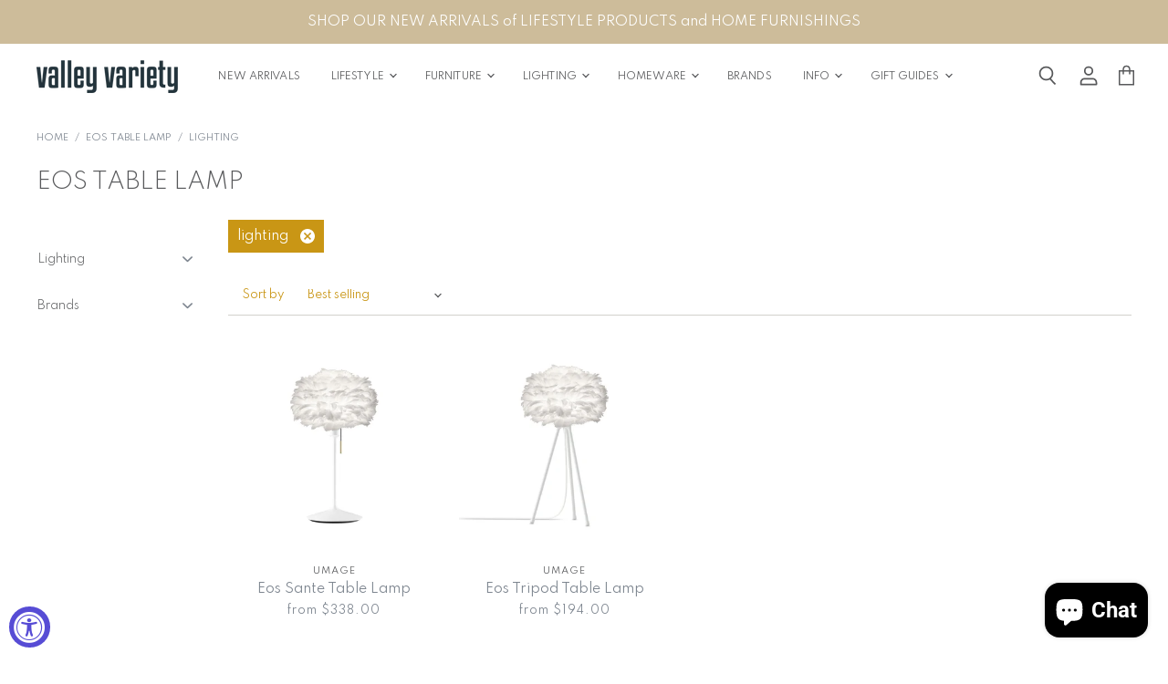

--- FILE ---
content_type: text/html; charset=utf-8
request_url: https://valleyvariety.com/collections/eos-table-lamp/lighting
body_size: 62030
content:
<!doctype html>
<html class="no-js no-touch" lang="en">
  <head>
<!-- "snippets/booster-seo.liquid" was not rendered, the associated app was uninstalled -->
  <script>
    window.Store = window.Store || {};
    window.Store.id = 43095818407;
  </script>    <meta charset="utf-8">
    <meta http-equiv="X-UA-Compatible" content="IE=edge,chrome=1">
    <meta name="viewport" content="width=device-width,initial-scale=1" />

    <!-- Preconnect Domains -->
    <link rel="preconnect" href="https://cdn.shopify.com" crossorigin>
    <link rel="preconnect" href="https://fonts.shopify.com" crossorigin>
    <link rel="preconnect" href="https://monorail-edge.shopifysvc.com">

    
    

    <!-- Preload Assets -->
    <link rel="preload" href="//valleyvariety.com/cdn/shop/t/12/assets/api.js?v=158824355061918325371740066233" as="script">

    

    <link rel="preload" href="//valleyvariety.com/cdn/shop/t/12/assets/superstore.js?v=158133116091546628231740381682" as="script">

    

    
  <link rel="shortcut icon" href="//valleyvariety.com/cdn/shop/files/vv_32x32.png?v=1614332140" type="image/png">


    
      <meta name="robots" content="noindex" />
      <link rel="canonical" href="https://valleyvariety.com/collections/eos-table-lamp" />
    

    
    















<meta property="og:site_name" content="Valley Variety">
<meta property="og:url" content="https://valleyvariety.com/collections/eos-table-lamp/lighting">
<meta property="og:title" content="Eos Table Lamp">
<meta property="og:type" content="website">
<meta property="og:description" content="Looking for modern and stylish lifestyle accessories and home furnishings? Look no further than Valley Variety! We offer a casual and welcoming destination to discover our curated selection of beautifully designed and functional lifestyle products &amp; home furnishings that elevate your daily living. Start browsing today!">




    
    
    

    
    
    <meta
      property="og:image"
      content="https://valleyvariety.com/cdn/shop/files/VV_Logotype_1200x628_05be41cf-b829-44fd-8091-57983dd5e567_2729x630.jpg?v=1742323932"
    />
    <meta
      property="og:image:secure_url"
      content="https://valleyvariety.com/cdn/shop/files/VV_Logotype_1200x628_05be41cf-b829-44fd-8091-57983dd5e567_2729x630.jpg?v=1742323932"
    />
    <meta property="og:image:width" content="2729" />
    <meta property="og:image:height" content="630" />
    
    
    <meta property="og:image:alt" content="Social media image" />
  
















<meta name="twitter:title" content="Eos Table Lamp">
<meta name="twitter:description" content="Looking for modern and stylish lifestyle accessories and home furnishings? Look no further than Valley Variety! We offer a casual and welcoming destination to discover our curated selection of beautifully designed and functional lifestyle products &amp; home furnishings that elevate your daily living. Start browsing today!">


    
    
    
      
      
      <meta name="twitter:card" content="summary_large_image">
    
    
    <meta
      property="twitter:image"
      content="https://valleyvariety.com/cdn/shop/files/VV_Logotype_1200x628_05be41cf-b829-44fd-8091-57983dd5e567_1200x600_crop_center.jpg?v=1742323932"
    />
    <meta property="twitter:image:width" content="1200" />
    <meta property="twitter:image:height" content="600" />
    
    
    <meta property="twitter:image:alt" content="Social media image" />
  



    

    <link rel="preload" href="//valleyvariety.com/cdn/fonts/roboto/roboto_n4.2019d890f07b1852f56ce63ba45b2db45d852cba.woff2" as="font" crossorigin="anonymous">

    
      <link rel="preload" as="style" href="//valleyvariety.com/cdn/shop/t/12/assets/theme.css?v=151186919676380530171762806125">
      <link rel="preload" as="style" href="//valleyvariety.com/cdn/shop/t/12/assets/momentum.css?v=18310948753184726731741663560">
    

    <!-- pxu-sections-js start DO NOT EDIT --><script src="//valleyvariety.com/cdn/shop/t/12/assets/pxu-sections.js?v=78992380889438172771742762353" defer></script><!-- DO NOT EDIT pxu-sections-js end-->
<script>window.performance && window.performance.mark && window.performance.mark('shopify.content_for_header.start');</script><meta name="google-site-verification" content="PNFgeJXWhAGgNqB2GN2PPVOtRj2o4h4kFxoWBkPlvxY">
<meta id="shopify-digital-wallet" name="shopify-digital-wallet" content="/43095818407/digital_wallets/dialog">
<meta name="shopify-checkout-api-token" content="b579a66db631923b153f41c78970b16d">
<meta id="in-context-paypal-metadata" data-shop-id="43095818407" data-venmo-supported="false" data-environment="production" data-locale="en_US" data-paypal-v4="true" data-currency="USD">
<link rel="alternate" type="application/atom+xml" title="Feed" href="/collections/eos-table-lamp/lighting.atom" />
<link rel="alternate" type="application/json+oembed" href="https://valleyvariety.com/collections/eos-table-lamp/lighting.oembed">
<script async="async" src="/checkouts/internal/preloads.js?locale=en-US"></script>
<link rel="preconnect" href="https://shop.app" crossorigin="anonymous">
<script async="async" src="https://shop.app/checkouts/internal/preloads.js?locale=en-US&shop_id=43095818407" crossorigin="anonymous"></script>
<script id="apple-pay-shop-capabilities" type="application/json">{"shopId":43095818407,"countryCode":"US","currencyCode":"USD","merchantCapabilities":["supports3DS"],"merchantId":"gid:\/\/shopify\/Shop\/43095818407","merchantName":"Valley Variety","requiredBillingContactFields":["postalAddress","email"],"requiredShippingContactFields":["postalAddress","email"],"shippingType":"shipping","supportedNetworks":["visa","masterCard","amex","discover","elo","jcb"],"total":{"type":"pending","label":"Valley Variety","amount":"1.00"},"shopifyPaymentsEnabled":true,"supportsSubscriptions":true}</script>
<script id="shopify-features" type="application/json">{"accessToken":"b579a66db631923b153f41c78970b16d","betas":["rich-media-storefront-analytics"],"domain":"valleyvariety.com","predictiveSearch":true,"shopId":43095818407,"locale":"en"}</script>
<script>var Shopify = Shopify || {};
Shopify.shop = "valley-variety-shop.myshopify.com";
Shopify.locale = "en";
Shopify.currency = {"active":"USD","rate":"1.0"};
Shopify.country = "US";
Shopify.theme = {"name":"CC VIP UPDATE (with Shoppable Image - LIVE)","id":146995740913,"schema_name":"Superstore","schema_version":"5.3.1","theme_store_id":null,"role":"main"};
Shopify.theme.handle = "null";
Shopify.theme.style = {"id":null,"handle":null};
Shopify.cdnHost = "valleyvariety.com/cdn";
Shopify.routes = Shopify.routes || {};
Shopify.routes.root = "/";</script>
<script type="module">!function(o){(o.Shopify=o.Shopify||{}).modules=!0}(window);</script>
<script>!function(o){function n(){var o=[];function n(){o.push(Array.prototype.slice.apply(arguments))}return n.q=o,n}var t=o.Shopify=o.Shopify||{};t.loadFeatures=n(),t.autoloadFeatures=n()}(window);</script>
<script>
  window.ShopifyPay = window.ShopifyPay || {};
  window.ShopifyPay.apiHost = "shop.app\/pay";
  window.ShopifyPay.redirectState = null;
</script>
<script id="shop-js-analytics" type="application/json">{"pageType":"collection"}</script>
<script defer="defer" async type="module" src="//valleyvariety.com/cdn/shopifycloud/shop-js/modules/v2/client.init-shop-cart-sync_BT-GjEfc.en.esm.js"></script>
<script defer="defer" async type="module" src="//valleyvariety.com/cdn/shopifycloud/shop-js/modules/v2/chunk.common_D58fp_Oc.esm.js"></script>
<script defer="defer" async type="module" src="//valleyvariety.com/cdn/shopifycloud/shop-js/modules/v2/chunk.modal_xMitdFEc.esm.js"></script>
<script type="module">
  await import("//valleyvariety.com/cdn/shopifycloud/shop-js/modules/v2/client.init-shop-cart-sync_BT-GjEfc.en.esm.js");
await import("//valleyvariety.com/cdn/shopifycloud/shop-js/modules/v2/chunk.common_D58fp_Oc.esm.js");
await import("//valleyvariety.com/cdn/shopifycloud/shop-js/modules/v2/chunk.modal_xMitdFEc.esm.js");

  window.Shopify.SignInWithShop?.initShopCartSync?.({"fedCMEnabled":true,"windoidEnabled":true});

</script>
<script>
  window.Shopify = window.Shopify || {};
  if (!window.Shopify.featureAssets) window.Shopify.featureAssets = {};
  window.Shopify.featureAssets['shop-js'] = {"shop-cart-sync":["modules/v2/client.shop-cart-sync_DZOKe7Ll.en.esm.js","modules/v2/chunk.common_D58fp_Oc.esm.js","modules/v2/chunk.modal_xMitdFEc.esm.js"],"init-fed-cm":["modules/v2/client.init-fed-cm_B6oLuCjv.en.esm.js","modules/v2/chunk.common_D58fp_Oc.esm.js","modules/v2/chunk.modal_xMitdFEc.esm.js"],"shop-cash-offers":["modules/v2/client.shop-cash-offers_D2sdYoxE.en.esm.js","modules/v2/chunk.common_D58fp_Oc.esm.js","modules/v2/chunk.modal_xMitdFEc.esm.js"],"shop-login-button":["modules/v2/client.shop-login-button_QeVjl5Y3.en.esm.js","modules/v2/chunk.common_D58fp_Oc.esm.js","modules/v2/chunk.modal_xMitdFEc.esm.js"],"pay-button":["modules/v2/client.pay-button_DXTOsIq6.en.esm.js","modules/v2/chunk.common_D58fp_Oc.esm.js","modules/v2/chunk.modal_xMitdFEc.esm.js"],"shop-button":["modules/v2/client.shop-button_DQZHx9pm.en.esm.js","modules/v2/chunk.common_D58fp_Oc.esm.js","modules/v2/chunk.modal_xMitdFEc.esm.js"],"avatar":["modules/v2/client.avatar_BTnouDA3.en.esm.js"],"init-windoid":["modules/v2/client.init-windoid_CR1B-cfM.en.esm.js","modules/v2/chunk.common_D58fp_Oc.esm.js","modules/v2/chunk.modal_xMitdFEc.esm.js"],"init-shop-for-new-customer-accounts":["modules/v2/client.init-shop-for-new-customer-accounts_C_vY_xzh.en.esm.js","modules/v2/client.shop-login-button_QeVjl5Y3.en.esm.js","modules/v2/chunk.common_D58fp_Oc.esm.js","modules/v2/chunk.modal_xMitdFEc.esm.js"],"init-shop-email-lookup-coordinator":["modules/v2/client.init-shop-email-lookup-coordinator_BI7n9ZSv.en.esm.js","modules/v2/chunk.common_D58fp_Oc.esm.js","modules/v2/chunk.modal_xMitdFEc.esm.js"],"init-shop-cart-sync":["modules/v2/client.init-shop-cart-sync_BT-GjEfc.en.esm.js","modules/v2/chunk.common_D58fp_Oc.esm.js","modules/v2/chunk.modal_xMitdFEc.esm.js"],"shop-toast-manager":["modules/v2/client.shop-toast-manager_DiYdP3xc.en.esm.js","modules/v2/chunk.common_D58fp_Oc.esm.js","modules/v2/chunk.modal_xMitdFEc.esm.js"],"init-customer-accounts":["modules/v2/client.init-customer-accounts_D9ZNqS-Q.en.esm.js","modules/v2/client.shop-login-button_QeVjl5Y3.en.esm.js","modules/v2/chunk.common_D58fp_Oc.esm.js","modules/v2/chunk.modal_xMitdFEc.esm.js"],"init-customer-accounts-sign-up":["modules/v2/client.init-customer-accounts-sign-up_iGw4briv.en.esm.js","modules/v2/client.shop-login-button_QeVjl5Y3.en.esm.js","modules/v2/chunk.common_D58fp_Oc.esm.js","modules/v2/chunk.modal_xMitdFEc.esm.js"],"shop-follow-button":["modules/v2/client.shop-follow-button_CqMgW2wH.en.esm.js","modules/v2/chunk.common_D58fp_Oc.esm.js","modules/v2/chunk.modal_xMitdFEc.esm.js"],"checkout-modal":["modules/v2/client.checkout-modal_xHeaAweL.en.esm.js","modules/v2/chunk.common_D58fp_Oc.esm.js","modules/v2/chunk.modal_xMitdFEc.esm.js"],"shop-login":["modules/v2/client.shop-login_D91U-Q7h.en.esm.js","modules/v2/chunk.common_D58fp_Oc.esm.js","modules/v2/chunk.modal_xMitdFEc.esm.js"],"lead-capture":["modules/v2/client.lead-capture_BJmE1dJe.en.esm.js","modules/v2/chunk.common_D58fp_Oc.esm.js","modules/v2/chunk.modal_xMitdFEc.esm.js"],"payment-terms":["modules/v2/client.payment-terms_Ci9AEqFq.en.esm.js","modules/v2/chunk.common_D58fp_Oc.esm.js","modules/v2/chunk.modal_xMitdFEc.esm.js"]};
</script>
<script>(function() {
  var isLoaded = false;
  function asyncLoad() {
    if (isLoaded) return;
    isLoaded = true;
    var urls = ["https:\/\/tabs.stationmade.com\/registered-scripts\/tabs-by-station.js?shop=valley-variety-shop.myshopify.com","https:\/\/chimpstatic.com\/mcjs-connected\/js\/users\/e0a2b029ecce524a0608d3afb\/f7bcbd7ddbefb2237254c75c7.js?shop=valley-variety-shop.myshopify.com","https:\/\/cdn.nfcube.com\/instafeed-18bd3dd81b684d8c8d98bd33cbc85d60.js?shop=valley-variety-shop.myshopify.com"];
    for (var i = 0; i < urls.length; i++) {
      var s = document.createElement('script');
      s.type = 'text/javascript';
      s.async = true;
      s.src = urls[i];
      var x = document.getElementsByTagName('script')[0];
      x.parentNode.insertBefore(s, x);
    }
  };
  if(window.attachEvent) {
    window.attachEvent('onload', asyncLoad);
  } else {
    window.addEventListener('load', asyncLoad, false);
  }
})();</script>
<script id="__st">var __st={"a":43095818407,"offset":-18000,"reqid":"163ecf4a-29fb-4b7b-b938-76ebfe6d323a-1769051337","pageurl":"valleyvariety.com\/collections\/eos-table-lamp\/lighting","u":"2174b3d019fb","p":"collection","rtyp":"collection","rid":415004393713};</script>
<script>window.ShopifyPaypalV4VisibilityTracking = true;</script>
<script id="captcha-bootstrap">!function(){'use strict';const t='contact',e='account',n='new_comment',o=[[t,t],['blogs',n],['comments',n],[t,'customer']],c=[[e,'customer_login'],[e,'guest_login'],[e,'recover_customer_password'],[e,'create_customer']],r=t=>t.map((([t,e])=>`form[action*='/${t}']:not([data-nocaptcha='true']) input[name='form_type'][value='${e}']`)).join(','),a=t=>()=>t?[...document.querySelectorAll(t)].map((t=>t.form)):[];function s(){const t=[...o],e=r(t);return a(e)}const i='password',u='form_key',d=['recaptcha-v3-token','g-recaptcha-response','h-captcha-response',i],f=()=>{try{return window.sessionStorage}catch{return}},m='__shopify_v',_=t=>t.elements[u];function p(t,e,n=!1){try{const o=window.sessionStorage,c=JSON.parse(o.getItem(e)),{data:r}=function(t){const{data:e,action:n}=t;return t[m]||n?{data:e,action:n}:{data:t,action:n}}(c);for(const[e,n]of Object.entries(r))t.elements[e]&&(t.elements[e].value=n);n&&o.removeItem(e)}catch(o){console.error('form repopulation failed',{error:o})}}const l='form_type',E='cptcha';function T(t){t.dataset[E]=!0}const w=window,h=w.document,L='Shopify',v='ce_forms',y='captcha';let A=!1;((t,e)=>{const n=(g='f06e6c50-85a8-45c8-87d0-21a2b65856fe',I='https://cdn.shopify.com/shopifycloud/storefront-forms-hcaptcha/ce_storefront_forms_captcha_hcaptcha.v1.5.2.iife.js',D={infoText:'Protected by hCaptcha',privacyText:'Privacy',termsText:'Terms'},(t,e,n)=>{const o=w[L][v],c=o.bindForm;if(c)return c(t,g,e,D).then(n);var r;o.q.push([[t,g,e,D],n]),r=I,A||(h.body.append(Object.assign(h.createElement('script'),{id:'captcha-provider',async:!0,src:r})),A=!0)});var g,I,D;w[L]=w[L]||{},w[L][v]=w[L][v]||{},w[L][v].q=[],w[L][y]=w[L][y]||{},w[L][y].protect=function(t,e){n(t,void 0,e),T(t)},Object.freeze(w[L][y]),function(t,e,n,w,h,L){const[v,y,A,g]=function(t,e,n){const i=e?o:[],u=t?c:[],d=[...i,...u],f=r(d),m=r(i),_=r(d.filter((([t,e])=>n.includes(e))));return[a(f),a(m),a(_),s()]}(w,h,L),I=t=>{const e=t.target;return e instanceof HTMLFormElement?e:e&&e.form},D=t=>v().includes(t);t.addEventListener('submit',(t=>{const e=I(t);if(!e)return;const n=D(e)&&!e.dataset.hcaptchaBound&&!e.dataset.recaptchaBound,o=_(e),c=g().includes(e)&&(!o||!o.value);(n||c)&&t.preventDefault(),c&&!n&&(function(t){try{if(!f())return;!function(t){const e=f();if(!e)return;const n=_(t);if(!n)return;const o=n.value;o&&e.removeItem(o)}(t);const e=Array.from(Array(32),(()=>Math.random().toString(36)[2])).join('');!function(t,e){_(t)||t.append(Object.assign(document.createElement('input'),{type:'hidden',name:u})),t.elements[u].value=e}(t,e),function(t,e){const n=f();if(!n)return;const o=[...t.querySelectorAll(`input[type='${i}']`)].map((({name:t})=>t)),c=[...d,...o],r={};for(const[a,s]of new FormData(t).entries())c.includes(a)||(r[a]=s);n.setItem(e,JSON.stringify({[m]:1,action:t.action,data:r}))}(t,e)}catch(e){console.error('failed to persist form',e)}}(e),e.submit())}));const S=(t,e)=>{t&&!t.dataset[E]&&(n(t,e.some((e=>e===t))),T(t))};for(const o of['focusin','change'])t.addEventListener(o,(t=>{const e=I(t);D(e)&&S(e,y())}));const B=e.get('form_key'),M=e.get(l),P=B&&M;t.addEventListener('DOMContentLoaded',(()=>{const t=y();if(P)for(const e of t)e.elements[l].value===M&&p(e,B);[...new Set([...A(),...v().filter((t=>'true'===t.dataset.shopifyCaptcha))])].forEach((e=>S(e,t)))}))}(h,new URLSearchParams(w.location.search),n,t,e,['guest_login'])})(!0,!0)}();</script>
<script integrity="sha256-4kQ18oKyAcykRKYeNunJcIwy7WH5gtpwJnB7kiuLZ1E=" data-source-attribution="shopify.loadfeatures" defer="defer" src="//valleyvariety.com/cdn/shopifycloud/storefront/assets/storefront/load_feature-a0a9edcb.js" crossorigin="anonymous"></script>
<script crossorigin="anonymous" defer="defer" src="//valleyvariety.com/cdn/shopifycloud/storefront/assets/shopify_pay/storefront-65b4c6d7.js?v=20250812"></script>
<script data-source-attribution="shopify.dynamic_checkout.dynamic.init">var Shopify=Shopify||{};Shopify.PaymentButton=Shopify.PaymentButton||{isStorefrontPortableWallets:!0,init:function(){window.Shopify.PaymentButton.init=function(){};var t=document.createElement("script");t.src="https://valleyvariety.com/cdn/shopifycloud/portable-wallets/latest/portable-wallets.en.js",t.type="module",document.head.appendChild(t)}};
</script>
<script data-source-attribution="shopify.dynamic_checkout.buyer_consent">
  function portableWalletsHideBuyerConsent(e){var t=document.getElementById("shopify-buyer-consent"),n=document.getElementById("shopify-subscription-policy-button");t&&n&&(t.classList.add("hidden"),t.setAttribute("aria-hidden","true"),n.removeEventListener("click",e))}function portableWalletsShowBuyerConsent(e){var t=document.getElementById("shopify-buyer-consent"),n=document.getElementById("shopify-subscription-policy-button");t&&n&&(t.classList.remove("hidden"),t.removeAttribute("aria-hidden"),n.addEventListener("click",e))}window.Shopify?.PaymentButton&&(window.Shopify.PaymentButton.hideBuyerConsent=portableWalletsHideBuyerConsent,window.Shopify.PaymentButton.showBuyerConsent=portableWalletsShowBuyerConsent);
</script>
<script data-source-attribution="shopify.dynamic_checkout.cart.bootstrap">document.addEventListener("DOMContentLoaded",(function(){function t(){return document.querySelector("shopify-accelerated-checkout-cart, shopify-accelerated-checkout")}if(t())Shopify.PaymentButton.init();else{new MutationObserver((function(e,n){t()&&(Shopify.PaymentButton.init(),n.disconnect())})).observe(document.body,{childList:!0,subtree:!0})}}));
</script>
<link id="shopify-accelerated-checkout-styles" rel="stylesheet" media="screen" href="https://valleyvariety.com/cdn/shopifycloud/portable-wallets/latest/accelerated-checkout-backwards-compat.css" crossorigin="anonymous">
<style id="shopify-accelerated-checkout-cart">
        #shopify-buyer-consent {
  margin-top: 1em;
  display: inline-block;
  width: 100%;
}

#shopify-buyer-consent.hidden {
  display: none;
}

#shopify-subscription-policy-button {
  background: none;
  border: none;
  padding: 0;
  text-decoration: underline;
  font-size: inherit;
  cursor: pointer;
}

#shopify-subscription-policy-button::before {
  box-shadow: none;
}

      </style>

<script>window.performance && window.performance.mark && window.performance.mark('shopify.content_for_header.end');</script>

    <script>
      document.documentElement.className=document.documentElement.className.replace(/\bno-js\b/,'js');
      if(window.Shopify&&window.Shopify.designMode)document.documentElement.className+=' in-theme-editor';
      if(('ontouchstart' in window)||window.DocumentTouch&&document instanceof DocumentTouch)document.documentElement.className=document.documentElement.className.replace(/\bno-touch\b/,'has-touch');
    </script>

    <script src="//valleyvariety.com/cdn/shop/t/12/assets/api.js?v=158824355061918325371740066233" defer></script>

    
      <link href="//valleyvariety.com/cdn/shop/t/12/assets/theme.css?v=151186919676380530171762806125" rel="stylesheet" type="text/css" media="all" />
      <link href="//valleyvariety.com/cdn/shop/t/12/assets/momentum.css?v=18310948753184726731741663560" rel="stylesheet" type="text/css" media="all" />
    

    

    
    <script>
      window.Theme = window.Theme || {};
      window.Theme.version = '5.3.1';
      window.Theme.name = 'Superstore';
      window.Theme.routes = {
        "root_url": "/",
        "account_url": "/account",
        "account_login_url": "https://valleyvariety.com/customer_authentication/redirect?locale=en&region_country=US",
        "account_logout_url": "/account/logout",
        "account_register_url": "https://account.valleyvariety.com?locale=en",
        "account_addresses_url": "/account/addresses",
        "collections_url": "/collections",
        "all_products_collection_url": "/collections/all",
        "search_url": "/search",
        "predictive_search_url": "/search/suggest",
        "cart_url": "/cart",
        "cart_add_url": "/cart/add",
        "cart_change_url": "/cart/change",
        "cart_clear_url": "/cart/clear",
        "product_recommendations_url": "/recommendations/products",
      };
    </script>
    

    <link href="//valleyvariety.com/cdn/shop/t/12/assets/filter-menu.css?v=88410915575722582101740154532" rel="stylesheet" type="text/css" media="all" />
    <script src="//valleyvariety.com/cdn/shop/t/12/assets/filter-menu.js?v=64828418189688329191740154176" type="text/javascript"></script>
    
    
    
	<script type="text/javascript" src="//valleyvariety.com/cdn/shop/t/12/assets/globorequestforquote_params.min.js?v=171596024751544880651741814104" ></script>
<script type="text/javascript">
    var GRFQConfigs = GRFQConfigs || {};
    var GRFQCollection = GRFQCollection || {};
    GRFQConfigs.customer = {
        'id': '',
        'email': '',
        'name': ''
    };
                    if("rfq_theme_"+Shopify.theme.id == "rfq_theme_105222504615"){        GRFQConfigs.theme_info = {"id":105222504615,"name":"Debut","created_at":"2020-07-14T13:57:02-04:00","updated_at":"2023-01-27T11:15:13-05:00","role":"unpublished","theme_store_id":796,"previewable":true,"processing":false,"admin_graphql_api_id":"gid://shopify/Theme/105222504615","theme_name":"Debut","theme_version":"16.7.1"}    }                 if("rfq_theme_"+Shopify.theme.id == "rfq_theme_108771180711"){        GRFQConfigs.theme_info = {"id":108771180711,"name":"Superstore-v3.1.1 (original)","created_at":"2020-08-17T13:05:45-04:00","updated_at":"2023-01-27T11:15:14-05:00","role":"unpublished","theme_store_id":null,"previewable":true,"processing":false,"admin_graphql_api_id":"gid://shopify/Theme/108771180711","theme_name":"Superstore","theme_version":"3.1.1"}    }                 if("rfq_theme_"+Shopify.theme.id == "rfq_theme_114138120359"){        GRFQConfigs.theme_info = {"id":114138120359,"name":"Superstore-v3.1.3 (MOMENTUM)","created_at":"2020-10-12T18:05:29-04:00","updated_at":"2025-02-23T16:45:35-05:00","role":"unpublished","theme_store_id":null,"previewable":true,"processing":false,"admin_graphql_api_id":"gid://shopify/Theme/114138120359","theme_name":"Superstore","theme_version":"3.1.3"}    }                 if("rfq_theme_"+Shopify.theme.id == "rfq_theme_136378712305"){        GRFQConfigs.theme_info = {"id":136378712305,"name":"Copy of Superstore-2.0 Update","created_at":"2023-01-25T14:31:34-05:00","updated_at":"2025-02-23T16:45:35-05:00","role":"unpublished","theme_store_id":null,"previewable":true,"processing":false,"admin_graphql_api_id":"gid://shopify/Theme/136378712305","theme_name":"Superstore","theme_version":"3.1.3"}    }                 if("rfq_theme_"+Shopify.theme.id == "rfq_theme_136384184561"){        GRFQConfigs.theme_info = {"id":136384184561,"name":"Pre-Update Copy (STREAMLINE)","created_at":"2023-01-27T09:33:21-05:00","updated_at":"2025-02-23T16:45:34-05:00","role":"unpublished","theme_store_id":null,"previewable":true,"processing":false,"admin_graphql_api_id":"gid://shopify/Theme/136384184561","theme_name":"Superstore","theme_version":"3.1.3"}    }                 if("rfq_theme_"+Shopify.theme.id == "rfq_theme_136384217329"){        GRFQConfigs.theme_info = {"id":136384217329,"name":"2.0 Updated! (STREAMLINE - 1/27/23)","created_at":"2023-01-27T09:38:14-05:00","updated_at":"2025-02-27T17:30:04-05:00","role":"unpublished","theme_store_id":null,"previewable":true,"processing":false,"admin_graphql_api_id":"gid://shopify/Theme/136384217329","theme_name":"Superstore","theme_version":"4.4.0"}    }                 if("rfq_theme_"+Shopify.theme.id == "rfq_theme_136384479473"){        GRFQConfigs.theme_info = {"id":136384479473,"name":"2.0 Update In Progress (Streamline - PT Backup)","created_at":"2023-01-27T10:58:05-05:00","updated_at":"2025-02-23T16:45:35-05:00","role":"unpublished","theme_store_id":null,"previewable":true,"processing":false,"admin_graphql_api_id":"gid://shopify/Theme/136384479473","theme_name":"Superstore","theme_version":"4.4.0"}    }                 if("rfq_theme_"+Shopify.theme.id == "rfq_theme_143394013425"){        GRFQConfigs.theme_info = {"id":143394013425,"name":"Site before SLIDERS","created_at":"2024-08-27T13:50:52-04:00","updated_at":"2025-02-23T16:45:35-05:00","role":"unpublished","theme_store_id":null,"previewable":true,"processing":false,"admin_graphql_api_id":"gid://shopify/Theme/143394013425","theme_name":"Superstore","theme_version":"4.4.0"}    }                 if("rfq_theme_"+Shopify.theme.id == "rfq_theme_143577448689"){        GRFQConfigs.theme_info = {"id":143577448689,"name":"Copy of 2.0 Updated! (STREAMLINE - 1/27/23)","created_at":"2024-09-04T16:25:18-04:00","updated_at":"2025-02-23T16:45:33-05:00","role":"unpublished","theme_store_id":null,"previewable":true,"processing":false,"admin_graphql_api_id":"gid://shopify/Theme/143577448689","theme_name":"Superstore","theme_version":"4.4.0"}    }                 if("rfq_theme_"+Shopify.theme.id == "rfq_theme_146995675377"){        GRFQConfigs.theme_info = {"id":146995675377,"name":"Pre VIP UPDATE (Capital Commerce)","created_at":"2025-02-20T10:42:54-05:00","updated_at":"2025-02-23T16:45:33-05:00","role":"unpublished","theme_store_id":null,"previewable":true,"processing":false,"admin_graphql_api_id":"gid://shopify/Theme/146995675377","theme_name":"Superstore","theme_version":"4.4.0"}    }                 if("rfq_theme_"+Shopify.theme.id == "rfq_theme_146995740913"){        GRFQConfigs.theme_info = {"id":146995740913,"name":"CC VIP UPDATE (LIVE)","created_at":"2025-02-20T10:43:51-05:00","updated_at":"2025-03-12T16:48:29-04:00","role":"main","theme_store_id":null,"previewable":true,"processing":false,"admin_graphql_api_id":"gid://shopify/Theme/146995740913","theme_name":"Superstore","theme_version":"5.3.1"}    }                 if("rfq_theme_"+Shopify.theme.id == "rfq_theme_147019366641"){        GRFQConfigs.theme_info = {"id":147019366641,"name":"CC VIP UPDATE (BACKUP FRESH)","created_at":"2025-02-21T10:38:31-05:00","updated_at":"2025-02-21T10:42:59-05:00","role":"unpublished","theme_store_id":null,"previewable":true,"processing":false,"admin_graphql_api_id":"gid://shopify/Theme/147019366641","theme_name":"Superstore","theme_version":"5.3.1"}    }                 if("rfq_theme_"+Shopify.theme.id == "rfq_theme_147019596017"){        GRFQConfigs.theme_info = null    }                 if("rfq_theme_"+Shopify.theme.id == "rfq_theme_147019661553"){        GRFQConfigs.theme_info = null    }                 if("rfq_theme_"+Shopify.theme.id == "rfq_theme_147429228785"){        GRFQConfigs.theme_info = null    }                 if("rfq_theme_"+Shopify.theme.id == "rfq_theme_147874676977"){        GRFQConfigs.theme_info = null    }             GRFQConfigs.pageempty = "Your quote is currently empty."
        GRFQConfigs.cartItems = [];
        if(typeof GRFQConfigs.lang_translations.find(x => x.code == Shopify.locale) != "undefined"){
        GRFQConfigs.translations = GRFQConfigs.lang_translations.find(x => x.code == Shopify.locale);
        GRFQConfigs.translationsFormbuilder = GRFQConfigs.lang_translationsFormbuilder.filter(x => x.locale == Shopify.locale);
        if(typeof GRFQConfigs.translations.error_messages === 'string'){
            try {
                GRFQConfigs.translations.error_messages = JSON.parse(GRFQConfigs.translations.error_messages)
            } catch (error) {}
        }
    }else{
        GRFQConfigs.translations = GRFQConfigs.translation_default;
    }
    GRFQConfigs.selector = {
      addtocart_selector: '#shopify_add_to_cart,.product-form .btn-cart,.js-product-button-add-to-cart,.shopify-product-form .btn-addtocart,#product-add-to-cart,.shopify-product-form .add_to_cart,.product-details__add-to-cart-button,.shopify-product-form .product-submit,.product-form__cart-buttons,.shopify-product-form input[type="submit"],.js-product-form button[type="submit"],form.product-purchase-form button[type="submit"],#addToCart,#AddToCart,[data-btn-type="add-to-cart"],.default-cart-button__button,.shopify-product-form button[data-add-to-cart],form[data-product-form] .add-to-cart-btn,.product__submit__add,.product-form .add-to-cart-button,.product-form__cart-submit,.shopify-product-form button[data-product-add],#AddToCart--product-template,.product-buy-buttons--cta,.product-form__add-btn,form[data-type="add-to-cart-form"] .product__add-to-cart,.productForm .productForm-submit,.ProductForm__AddToCart,.shopify-product-form .btn--add-to-cart,.ajax-product-form button[data-add-to-cart],.shopify-product-form .product__submit__add,form[data-product-form] .add-to-cart,.product-form .product__submit__add,.shopify-product-form button[type="submit"][data-add-button],.product-form .product-form__add-button,.product-form__submit,.product-single__form .add-to-cart,form#AddToCartForm button#AddToCart,form.shopify-product-form button.add-to-cart,form[action*="/cart/add"] [name="add"],form[action*="/cart/add"] button#AddToCartDesk, form[data-product-form] button[data-product-add], .product-form--atc-button[data-product-atc], .globo-validationForm, button.single_add_to_cart_button, input#AddToCart-product-template, button[data-action="add-to-cart"], .product-details-wrapper .add-to-cart input, form.product-menu-form .product-menu-button[data-product-menu-button-atc], .product-add input#AddToCart, #product-content #add-to-cart #addToCart, .product-form-submit-wrap .add-to-cart-button, .productForm-block .productForm-submit, .btn-wrapper-c .add, .product-submit input.add-to-cart, .form-element-quantity-submit .form-element-submit-button, .quantity-submit-row__submit input, form#AddToCartForm .product-add input#addToCart, .product__form .product__add-to-cart, #product-description form .product-add .add, .product-add input.button.product-add-available, .globo__validation-default, #product-area .product-details-wrapper .options .selector-wrapper .submit,.product_type_simple add_to_cart_button,.pr_atc,.js-product-button-add-to-cart,.product-cta,.tt-btn-addtocart,.product-card-interaction,.product-item__quick-form,.product--quick-add,.btn--quick[data-add-to-cart],.product-card-btn__btn,.productitem--action-atc,.quick-add-btn,.quick-add-button,.product-item__quick-add-button,add-to-cart,.cartButton,.product_after_shop_loop_buttons,.quick-buy-product-form .pb-button-shadow,.product-form__submit,.quick-add__submit,.product__submit__add,form #AddToCart-product-template, form #AddToCart, form #addToCart-product-template, form .product__add-to-cart-button, form .product-form__cart-submit, form .add-to-cart, form .cart-functions > button, form .productitem--action-atc, form .product-form--atc-button, form .product-menu-button-atc, form .product__add-to-cart, form .product-add, form .add-to-cart-button, form #addToCart, form .product-detail__form__action > button, form .product-form-submit-wrap > input, form .product-form input[type="submit"], form input.submit, form .add_to_cart, form .product-item-quick-shop, form #add-to-cart, form .productForm-submit, form .add-to-cart-btn, form .product-single__add-btn, form .quick-add--add-button, form .product-page--add-to-cart, form .addToCart, form .product-form .form-actions, form .button.add, form button#add, form .addtocart, form .AddtoCart, form .product-add input.add, form button#purchase, form[action*="/cart/add"] button[type="submit"], form .product__form button[type="submit"], form #AddToCart--product-template',
      price_selector: '.sf__pcard-price,.shopify-Price-amount,#price_ppr,.product-page-info__price,.tt-price,.price-box,.product__price-container,.product-meta__price-list-container,.product-item-meta__price-list-container,.collection-product-price,.product__grid__price,.product-grid-item__price,.product-price--wrapper,.price__current,.product-loop-element__price,.product-block__price,[class*="product-card-price"],.ProductMeta__PriceList,.ProductItem__PriceList,.product-detail__price,.price_wrapper,.product__price__wrap,[data-price-wrapper],.product-item__price-list,.product-single__prices,.product-block--price,.product-page--pricing,.current-price,.product-prices,.product-card-prices,.product-price-block,product-price-root,.product--price-container,.product-form__prices,.product-loop__price,.card-price,.product-price-container,.product_after_shop_loop_price,.main-product__price,.product-block-price,span[data-product-price],.block-price,product-price,.price-wrapper,.price__container,#ProductPrice-product-template,#ProductPrice,.product-price,.product__price—reg,#productPrice-product-template,.product__current-price,.product-thumb-caption-price-current,.product-item-caption-price-current,.grid-product__price,.product__price,span.price:not(.mini-cart__content .price),span.product-price,.productitem--price,.product-pricing,span.money,.product-item__price,.product-list-item-price,p.price,div.price,.product-meta__prices,div.product-price,span#price,.price.money,h3.price,a.price,.price-area,.product-item-price,.pricearea,.collectionGrid .collectionBlock-info > p,#ComparePrice,.product--price-wrapper,.product-page--price-wrapper,.color--shop-accent.font-size--s.t--meta.f--main,.ComparePrice,.ProductPrice,.prodThumb .title span:last-child,.product-single__price-product-template,.product-info-price,.price-money,.prod-price,#price-field,.product-grid--price,.prices,.pricing,#product-price,.money-styling,.compare-at-price,.product-item--price,.card__price,.product-card__price,.product-price__price,.product-item__price-wrapper,.product-single__price,.grid-product__price-wrap,a.grid-link p.grid-link__meta',
      buynow_selector: '.shopify-payment-button',
      productCollectionItem: '.card > .card__content .card__information,.collection-product-card,.sf__pcard,.product-item__content,.products .product-col,.pr_list_item,.pr_grid_item,product-item,.product-wrap,.tt-layout-product-item .tt-product,.products-grid .grid-item,.product-grid .indiv-product,.collection-page__product-list .product-item,.product-list [data-product-item],.product-list .product-block,.collection-products .collection-product,.collection__grid-loop .product-index,.product-thumbnail[data-product-thumbnail],.filters-results .product-list .card,.product-loop .product-index,#main-collection-product-grid .product-index,.collection-container .product,.featured-collection .product,.collection__grid-item,.collection-product,[data-product-grid-item],.product-grid-item.product-grid-item--featured,.collection__products .product-grid-item,.featured-collection__wrapper .grid__item,.collection-alternating-product,.product-list-item,.product-grid .grid__item,collection-product-grid [class*="column"],.collection-filters .product-grid-item,.product-grid .product-item,.featured-collection__content .featured-collection__item,.collection-grid .grid-item.grid-product,#CollectionProductGrid .collection-list li,.collection__products .product-item,.collection__products .product-item,#main-collection-product-grid .product-loop__item,.product-loop .product-loop__item,#product-grid .grid__item,.products #ajaxSection c:not(.card-price),#main-collection-products .product,.grid.gap-theme > li,.mainCollectionProductGrid .grid .block-product,.collection-grid-main .items-start > .block,.collection-list-products .grid__item .grid-product__wrapper,.s-collection__products .c-product-item,.products-grid .product,[data-section-type="collection"] .group.block,.blocklayout .block.product,.sf__pcard,.product-grid .product-block,.product-list .product-block .product-block__inner,.grid__item .grid-view-item,.collection.grid .product-item .product-item__wrapper,.collection--body--grid .product--root,.o-layout__item .product-card,.productgrid--items .productgrid--item .productitem,.box__collection,.collection-page__product,.collection-grid__row .product-block .product-block__inner,.ProductList .Grid__Cell .ProductItem .ProductItem__Wrapper,.items .item .item__inner,.grid-flex .product-block,.product-loop .product,.collection__products .product-tile,.product-list .product-item,.grid__item .grid-product__content,.product-grid .grid-item .grid-item__content,.collection .product-item,.product-grid .grid__item .indiv-product,.collection__grid .product-card .product-card-info,.collection-list .block,.collection__products .product-item,.product--root[data-product-view=grid],.grid__wrapper .product-loop__item,.collection__list-item,.grid__item.grid__item--collection-template,.product-recommendations__inner .grid__item, #CollectionSection .grid-uniform .grid-item, #shopify-section-collection-template .product-item, #shopify-section-collection-template .grid__item, .collections__products .featured-collections__item,#product-grid .grid__item, .template-collection .grid--uniform .grid__item,.collection-grid-section:not(.shopify-section),.spf-product-card,.product-grid-item',
      productCollectionHref: 'a.product-block__link[href*="/products/"],a.indiv-product__link[href*="/products/"],a.thumbnail__link[href*="/products/"],a.product-item__link[href*="/products/"],a.product-card__link[href*="/products/"],a.product-card-link[href*="/products/"],a.product-block__image__link[href*="/products/"],a.stretched-link[href*="/products/"],a.grid-product__link[href*="/products/"],a.product-grid-item--link[href*="/products/"],a.product-link[href*="/products/"],a.product__link[href*="/products/"],a.full-unstyled-link:not(.card__inner a.full-unstyled-link)[href*="/products/"],a.grid-item__link[href*="/products/"],a.grid-product__link[href*="/products/"],a[href*="/products/"]:not(.social-sharing a,.card__inner a.full-unstyled-link)',
      checkout_btn: 'input[type="submit"][name="checkout"],button[type="submit"][name="checkout"]',
      quantity_selector: '[name="quantity"],.quantity,.quantity-selector__value',
      positionButton: '.g-atc'
    }
    GRFQConfigs.useEmbedApp = false;
</script>
<script type="text/javascript" src="//valleyvariety.com/cdn/shop/t/12/assets/globorequestforquote.min.js?v=143465121520628584531740066402" defer="defer"></script>

<link href="//valleyvariety.com/cdn/shop/t/12/assets/globorequestforquote.css?v=80045127578835104001740066399" rel="stylesheet" type="text/css" media="all" /><div id="grfq-styles"></div>
<script>GRFQConfigs.__webpack_public_path__ = '//valleyvariety.com/cdn/shop/t/12/assets/'</script>
<style>
    .rfq-btn{
        background:  !important;
        color: #cdbc9a !important;
        font-size: px !important;
    }
    :root{
            }
</style>
  <!--PageSense tracking-->
  <script src="https://cdn.pagesense.io/js/thestreamline/e15a712aba4345188827762736e8a1f7.js"></script>

  <!-- Pinterest Tag -->
  <script>
  !function(e){if(!window.pintrk){window.pintrk = function () {
  window.pintrk.queue.push(Array.prototype.slice.call(arguments))};
  var
    n=window.pintrk;n.queue=[],n.version="3.0";var
    t=document.createElement("script");t.async=!0,t.src=e;var
    r=document.getElementsByTagName("script")[0];
    r.parentNode.insertBefore(t,r)}}("https://s.pinimg.com/ct/core.js");
  pintrk('load', '2612814496722', {em: '<user_email_address>'});
  pintrk('page');
  
  </script>
  <noscript>
  <img height="1" width="1" style="display:none;" alt=""
    src="https://ct.pinterest.com/v3/?event=init&tid=2612814496722&pd[em]=<hashed_email_address>&noscript=1" />
  </noscript>
  <!-- end Pinterest Tag -->
<!-- pxu-sections-css start DO NOT EDIT --><link href="//valleyvariety.com/cdn/shop/t/12/assets/pxu-sections.css?v=47263561514360652261742762351" rel="stylesheet" type="text/css" media="all" /><!-- DO NOT EDIT pxu-sections-css end-->
<!-- BEGIN app block: shopify://apps/tabs-studio/blocks/global_embed_block/19980fb9-f2ca-4ada-ad36-c0364c3318b8 -->
<style id="tabs-by-station-custom-styles">
  .station-tabs .station-tabs-link.is-active{font-weight:600 !important;}.station-tabs .station-tabs-link{border-width:0 0 2px !important;padding:0 0 6px !important;margin:0 26px 14px 0 !important;}.station-tabs.mod-full-width .station-tabs-link{padding:14px 0 !important;margin:0 !important;}.station-tabs .station-tabs-content-inner{margin:12px 0 0 !important;}.station-tabs.mod-full-width .station-tabs-content-inner{margin:24px 0 10px !important;} .station-tabs .station-tabs-link {    text-transform: uppercase;    color: #797a7b;    padding-bottom: 4px !important;    border-bottom: 1px solid!important;    margin-bottom: 0!important;font-size: 12px;letter-spacing: 1px;}
  
</style>

<script id="station-tabs-data-json" type="application/json">{
  "globalAbove": null,
  "globalBelow": null,
  "proTabsHTML": "",
  "productTitle": null,
  "productDescription": null,
  "icons": []
}</script>

<script>
  document.documentElement.classList.add('tabsst-loading');
  document.addEventListener('stationTabsLegacyAPILoaded', function(e) {
    e.detail.isLegacy = true;
    });

  document.addEventListener('stationTabsAPIReady', function(e) {
    var Tabs = e.detail;

    if (Tabs.appSettings) {
      Tabs.appSettings = {"default_tab":true,"default_tab_title":"Details","show_stop_element":true,"layout":"breakpoint","layout_breakpoint":768,"deep_links":true,"clean_content_level":"basic_tags","open_first_tab":true,"allow_multiple_open":false,"remove_empty_tabs":null,"default_tab_translations":null,"start_tab_element":"h3"};
      Tabs.appSettings = {lang: 'en'};

      Tabs.appSettings = {
        indicatorType: "chevrons",
        indicatorPlacement: "after"
      };
    }

    if (Tabs.isLegacy) { return; }
          Tabs.init(null, {
            initializeDescription: true,
            fallback: true
          });
  });

  
</script>

<svg style="display:none" aria-hidden="true">
  <defs>
    
  </defs>
</svg>

<!-- END app block --><!-- BEGIN app block: shopify://apps/sa-request-a-quote/blocks/app-embed-block/56d84fcb-37c7-4592-bb51-641b7ec5eef0 -->


<script type="text/javascript">
    var config = {"settings":{"app_url":"https:\/\/quote.samita.io","shop_url":"valley-variety-shop.myshopify.com","domain":"valleyvariety.com","plan":"PREMIUM","new_frontend":0,"new_setting":1,"front_shop_url":"valleyvariety.com","search_template_created":"true","collection_enable":0,"product_enable":1,"rfq_page":"request-for-quote","rfq_history":"quotes-history","lang_translations":[],"lang_translationsFormbuilder":[],"selector":{"productForm":[".home-product form[action*=\"\/cart\/add\"]",".shop-product form[action*=\"\/cart\/add\"]","#shopify-section-featured-product form[action*=\"\/cart\/add\"]","form.apb-product-form",".product-form__buy-buttons form[action*=\"\/cart\/add\"]","product-form form[action*=\"\/cart\/add\"]",".product-form form[action*=\"\/cart\/add\"]",".product-page form[action*=\"\/cart\/add\"]",".product-add form[action*=\"\/cart\/add\"]","[id*=\"ProductSection--\"] form[action*=\"\/cart\/add\"]","form#add-to-cart-form","form.sf-cart__form","form.productForm","form.product-form","form.product-single__form","form.shopify-product-form:not(#product-form-installment)","form.atc-form","form.atc-form-mobile","form[action*=\"\/cart\/add\"]:not([hidden]):not(#product-form-installment)"],"addtocart_selector":"#shopify_add_to_cart,.product-form .btn-cart,.js-product-button-add-to-cart,.shopify-product-form .btn-addtocart,#product-add-to-cart,.shopify-product-form .add_to_cart,.product-details__add-to-cart-button,.shopify-product-form .product-submit,.product-form__cart-buttons,.shopify-product-form input[type=\"submit\"],.js-product-form button[type=\"submit\"],form.product-purchase-form button[type=\"submit\"],#addToCart,#AddToCart,[data-btn-type=\"add-to-cart\"],.default-cart-button__button,.shopify-product-form button[data-add-to-cart],form[data-product-form] .add-to-cart-btn,.product__submit__add,.product-form .add-to-cart-button,.product-form__cart-submit,.shopify-product-form button[data-product-add],#AddToCart--product-template,.product-buy-buttons--cta,.product-form__add-btn,form[data-type=\"add-to-cart-form\"] .product__add-to-cart,.productForm .productForm-submit,.ProductForm__AddToCart,.shopify-product-form .btn--add-to-cart,.ajax-product-form button[data-add-to-cart],.shopify-product-form .product__submit__add,form[data-product-form] .add-to-cart,.product-form .product__submit__add,.shopify-product-form button[type=\"submit\"][data-add-button],.product-form .product-form__add-button,.product-form__submit,.product-single__form .add-to-cart,form#AddToCartForm button#AddToCart,form.shopify-product-form button.add-to-cart,form[action*=\"\/cart\/add\"] [name=\"add\"],form[action*=\"\/cart\/add\"] button#AddToCartDesk, form[data-product-form] button[data-product-add], .product-form--atc-button[data-product-atc], .globo-validationForm, button.single_add_to_cart_button, input#AddToCart-product-template, button[data-action=\"add-to-cart\"], .product-details-wrapper .add-to-cart input, form.product-menu-form .product-menu-button[data-product-menu-button-atc], .product-add input#AddToCart, #product-content #add-to-cart #addToCart, .product-form-submit-wrap .add-to-cart-button, .productForm-block .productForm-submit, .btn-wrapper-c .add, .product-submit input.add-to-cart, .form-element-quantity-submit .form-element-submit-button, .quantity-submit-row__submit input, form#AddToCartForm .product-add input#addToCart, .product__form .product__add-to-cart, #product-description form .product-add .add, .product-add input.button.product-add-available, .globo__validation-default, #product-area .product-details-wrapper .options .selector-wrapper .submit,.product_type_simple add_to_cart_button,.pr_atc,.js-product-button-add-to-cart,.product-cta,.tt-btn-addtocart,.product-card-interaction,.product-item__quick-form,.product--quick-add,.btn--quick[data-add-to-cart],.product-card-btn__btn,.productitem--action-atc,.quick-add-btn,.quick-add-button,.product-item__quick-add-button,add-to-cart,.cartButton,.product_after_shop_loop_buttons,.quick-buy-product-form .pb-button-shadow,.product-form__submit,.quick-add__submit,.product__submit__add,form #AddToCart-product-template, form #AddToCart, form #addToCart-product-template, form .product__add-to-cart-button, form .product-form__cart-submit, form .add-to-cart, form .cart-functions \u003e button, form .productitem--action-atc, form .product-form--atc-button, form .product-menu-button-atc, form .product__add-to-cart, form .add-to-cart-button, form #addToCart, form .product-detail__form__action \u003e button, form .product-form-submit-wrap \u003e input, form .product-form input[type=\"submit\"], form input.submit, form .add_to_cart, form .product-item-quick-shop, form #add-to-cart, form .productForm-submit, form .add-to-cart-btn, form .product-single__add-btn, form .quick-add--add-button, form .product-page--add-to-cart, form .addToCart, form .product-form .form-actions, form .button.add, form button#add, form .addtocart, form .AddtoCart, form .product-add input.add, form button#purchase, form[action*=\"\/cart\/add\"] button[type=\"submit\"], form .product__form button[type=\"submit\"], form #AddToCart--product-template","addToCartTextElement":"[data-add-to-cart-text], [data-button-text], .button-text, *:not(.icon):not(.spinner):not(.no-js):not(.spinner-inner-1):not(.spinner-inner-2):not(.spinner-inner-3)","collectionProductForm":".spf-product__form, form[action*=\"\/cart\/add\"]","collectionAddToCartSelector":".collectionPreorderAddToCartBtn, [type=\"submit\"]:not(.quick-add__submit), [name=\"add\"]:not(.quick-add__submit), .add-to-cart-btn, .pt-btn-addtocart, .js-add-to-cart, .tt-btn-addtocart, .spf-product__form-btn-addtocart, .ProductForm__AddToCart, button.gt_button.gt_product-button--add-to-cart, .button--addToCart","productCollectionItem":".grid__item, .product-item, .card \u003e .card__content .card__information,.collection-product-card,.sf__pcard,.product-item__content,.products .product-col,.pr_list_item,.pr_grid_item,.product-wrap,.tt-layout-product-item .tt-product,.products-grid .grid-item,.product-grid .indiv-product, .product-list [data-product-item],.product-list .product-block,.collection-products .collection-product,.collection__grid-loop .product-index,.product-thumbnail[data-product-thumbnail],.filters-results .product-list .card,.product-loop .product-index,#main-collection-product-grid .product-index,.collection-container .product,.featured-collection .product,.collection__grid-item,.collection-product,[data-product-grid-item],.product-grid-item.product-grid-item--featured,.collection__products .product-grid-item, .collection-alternating-product,.product-list-item, .collection-product-grid [class*=\"column\"],.collection-filters .product-grid-item, .featured-collection__content .featured-collection__item,.collection-grid .grid-item.grid-product,#CollectionProductGrid .collection-list li,.collection__products .product-item,.collection__products .product-item,#main-collection-product-grid .product-loop__item,.product-loop .product-loop__item, .products #ajaxSection c:not(.card-price),#main-collection-products .product,.grid.gap-theme \u003e li,.mainCollectionProductGrid .grid .block-product,.collection-grid-main .items-start \u003e .block, .s-collection__products .c-product-item,.products-grid .product,[data-section-type=\"collection\"] .group.block,.blocklayout .block.product,.sf__pcard,.product-grid .product-block,.product-list .product-block .product-block__inner, .collection.grid .product-item .product-item__wrapper,.collection--body--grid .product--root,.o-layout__item .product-card,.productgrid--items .productgrid--item .productitem,.box__collection,.collection-page__product,.collection-grid__row .product-block .product-block__inner,.ProductList .Grid__Cell .ProductItem .ProductItem__Wrapper,.items .item .item__inner,.grid-flex .product-block,.product-loop .product,.collection__products .product-tile,.product-list .product-item, .product-grid .grid-item .grid-item__content,.collection .product-item, .collection__grid .product-card .product-card-info,.collection-list .block,.collection__products .product-item,.product--root[data-product-view=grid],.grid__wrapper .product-loop__item,.collection__list-item, #CollectionSection .grid-uniform .grid-item, #shopify-section-collection-template .product-item, .collections__products .featured-collections__item, .collection-grid-section:not(.shopify-section),.spf-product-card,.product-grid-item,.productitem, .type-product-grid-item, .product-details, .featured-product-content","productCollectionHref":"h3[data-href*=\"\/products\/\"], div[data-href*=\"\/products\/\"], a.product-block__link[href*=\"\/products\/\"], a.indiv-product__link[href*=\"\/products\/\"], a.thumbnail__link[href*=\"\/products\/\"], a.product-item__link[href*=\"\/products\/\"], a.product-card__link[href*=\"\/products\/\"], a.product-card-link[href*=\"\/products\/\"], a.product-block__image__link[href*=\"\/products\/\"], a.stretched-link[href*=\"\/products\/\"], a.grid-product__link[href*=\"\/products\/\"], a.product-grid-item--link[href*=\"\/products\/\"], a.product-link[href*=\"\/products\/\"], a.product__link[href*=\"\/products\/\"], a.full-unstyled-link[href*=\"\/products\/\"], a.grid-item__link[href*=\"\/products\/\"], a.grid-product__link[href*=\"\/products\/\"], a[data-product-page-link][href*=\"\/products\/\"], a[href*=\"\/products\/\"]:not(.logo-bar__link,.ButtonGroup__Item.Button,.menu-promotion__link,.site-nav__link,.mobile-nav__link,.hero__sidebyside-image-link,.announcement-link,.breadcrumbs-list__link,.single-level-link,.d-none,.icon-twitter,.icon-facebook,.icon-pinterest,#btn,.list-menu__item.link.link--tex,.btnProductQuickview,.index-banner-slides-each,.global-banner-switch,.sub-nav-item-link,.announcement-bar__link)","quickViewSelector":"a.quickview-icon.quickview, .qv-icon, .previewer-button, .sca-qv-button, .product-item__action-button[data-action=\"open-modal\"], .boost-pfs-quickview-btn, .collection-product[data-action=\"show-product\"], button.product-item__quick-shop-button, .product-item__quick-shop-button-wrapper, .open-quick-view, .product-item__action-button[data-action=\"open-modal\"], .tt-btn-quickview, .product-item-quick-shop .available, .quickshop-trigger, .productitem--action-trigger:not(.productitem--action-atc), .quick-product__btn, .thumbnail, .quick_shop, a.sca-qv-button, .overlay, .quick-view, .open-quick-view, [data-product-card-link], a[rel=\"quick-view\"], a.quick-buy, div.quickview-button \u003e a, .block-inner a.more-info, .quick-shop-modal-trigger, a.quick-view-btn, a.spo-quick-view, div.quickView-button, a.product__label--quick-shop, span.trigger-quick-view, a.act-quickview-button, a.product-modal, [data-quickshop-full], [data-quickshop-slim], [data-quickshop-trigger], .quick_view_btn, .js-quickview-trigger, [id*=\"quick-add-template\"], .js-quickbuy-button","quickViewProductForm":".qv-form, .qview-form, .description-wrapper_content, .wx-product-wrapper, #sca-qv-add-item-form, .product-form, #boost-pfs-quickview-cart-form, .product.preview .shopify-product-form, .product-details__form, .gfqv-product-form, #ModalquickView form#modal_quick_view, .quick_view_form, .product_form, .quick-buy__product-form, .quick-shop-modal form[action*=\"\/cart\/add\"], #quick-shop-modal form[action*=\"\/cart\/add\"], .white-popup.quick-view form[action*=\"\/cart\/add\"], .quick-view form[action*=\"\/cart\/add\"], [id*=\"QuickShopModal-\"] form[action*=\"\/cart\/add\"], .quick-shop.active form[action*=\"\/cart\/add\"], .quick-view-panel form[action*=\"\/cart\/add\"], .content.product.preview form[action*=\"\/cart\/add\"], .quickView-wrap form[action*=\"\/cart\/add\"], .quick-modal form[action*=\"\/cart\/add\"], #colorbox form[action*=\"\/cart\/add\"], .product-quick-view form[action*=\"\/cart\/add\"], .quickform, .modal--quickshop-full, .modal--quickshop form[action*=\"\/cart\/add\"], .quick-shop-form, .fancybox-inner form[action*=\"\/cart\/add\"], #quick-view-modal form[action*=\"\/cart\/add\"], [data-product-modal] form[action*=\"\/cart\/add\"], .modal--quick-shop.modal--is-active form[action*=\"\/cart\/add\"]","searchResultSelector":".predictive-search, .search__results__products, .search-bar__results, .predictive-search-results, #PredictiveResults, .search-results-panel, .search-flydown--results, .header-search-results-wrapper, .main_search__popup","searchResultItemSelector":".predictive-search__list-item, .predictive-search__results-list li, ul li, .product-item, .search-bar__results-products .mini-product, .search__product-loop li, .grid-item, .grid-product, .search--result-group .row, .search-flydown--product, .predictive-search-group .grid, .main-search-result, .search-result","price_selector":".sf__pcard-price,.shopify-Price-amount,#price_ppr,.product-page-info__price,.tt-price,.price-box,.product__price-container,.product-meta__price-list-container,.product-item-meta__price-list-container,.collection-product-price,.product__grid__price,.product-grid-item__price,.product-price--wrapper,.price__current,.product-loop-element__price,.product-block__price,[class*=\"product-card-price\"],.ProductMeta__PriceList,.ProductItem__PriceList,.product-detail__price,.price_wrapper,.product__price__wrap,[data-price-wrapper],.product-item__price-list,.product-single__prices,.product-block--price,.product-page--pricing,.current-price,.product-prices,.product-card-prices,.product-price-block,product-price-root,.product--price-container,.product-form__prices,.product-loop__price,.card-price,.product-price-container,.product_after_shop_loop_price,.main-product__price,.product-block-price,span[data-product-price],.block-price,product-price,.price-wrapper,.price__container,#ProductPrice-product-template,#ProductPrice,.product-price,.product__price—reg,#productPrice-product-template,.product__current-price,.product-thumb-caption-price-current,.product-item-caption-price-current,.grid-product__price,.product__price,span.price:not(.mini-cart__content .price),span.product-price,.productitem--price,.product-pricing,span.money,.product-item__price,.product-list-item-price,p.price,div.price,.product-meta__prices,div.product-price,span#price,.price.money,h3.price,a.price,.price-area,.product-item-price,.pricearea,.collectionGrid .collectionBlock-info \u003e p,#ComparePrice,.product--price-wrapper,.product-page--price-wrapper,.color--shop-accent.font-size--s.t--meta.f--main,.ComparePrice,.ProductPrice,.prodThumb .title span:last-child,.product-single__price-product-template,.product-info-price,.price-money,.prod-price,#price-field,.product-grid--price,.prices,.pricing,#product-price,.money-styling,.compare-at-price,.product-item--price,.card__price,.product-card__price,.product-price__price,.product-item__price-wrapper,.product-single__price,.grid-product__price-wrap,a.grid-link p.grid-link__meta,dl.price,.mini-product__price,.predictive-search__price","buynow_selector":".shopify-payment-button","quantity_selector":"[name=\"quantity\"], input.quantity, [name=\"qty\"]","variantSelector":".product-form__variants, .ga-product_variant_select, select[name=\"id\"], input[name=\"id\"], .qview-variants \u003e select, select[name=\"id[]\"], input[name=\"grfqId\"], select[name=\"idGlobo\"]","variantActivator":".product-form__chip-wrapper, .product__swatches [data-swatch-option], .swatch__container .swatch__option, .gf_swatches .gf_swatch, .product-form__controls-group-options select, ul.clickyboxes li, .pf-variant-select, ul.swatches-select li, .product-options__value, .form-check-swatch, button.btn.swatch select.product__variant, .pf-container a, button.variant.option, ul.js-product__variant--container li, .variant-input, .product-variant \u003e ul \u003e li  ,.input--dropdown, .HorizontalList \u003e li, .product-single__swatch__item, .globo-swatch-list ul.value \u003e .select-option, .form-swatch-item, .selector-wrapper select, select.pf-input, ul.swatches-select \u003e li.nt-swatch.swatch_pr_item, ul.gfqv-swatch-values \u003e li, .lh-swatch-select, .swatch-image, .variant-image-swatch, #option-size, .selector-wrapper .replaced, .regular-select-content \u003e .regular-select-item, .radios--input, ul.swatch-view \u003e li \u003e .swatch-selector ,.single-option-selector, .swatch-element input, [data-product-option], .single-option-selector__radio, [data-index^=\"option\"], .SizeSwatchList input, .swatch-panda input[type=radio], .swatch input, .swatch-element input[type=radio], select[id*=\"product-select-\"], select[id|=\"product-select-option\"], [id|=\"productSelect-product\"], [id|=\"ProductSelect-option\"],select[id|=\"product-variants-option\"],select[id|=\"sca-qv-product-selected-option\"],select[id*=\"product-variants-\"],select[id|=\"product-selectors-option\"],select[id|=\"variant-listbox-option\"],select[id|=\"id-option\"],select[id|=\"SingleOptionSelector\"], .variant-input-wrap input, [data-action=\"select-value\"], .product-swatch-list li, .product-form__input input","checkout_btn":"input[type=\"submit\"][name=\"checkout\"], button[type=\"submit\"][name=\"checkout\"], button[type=\"button\"][name=\"checkout\"]","quoteCounter":".quotecounter .bigquotecounter, .cart-icon .quotecount, cart-icon .count, [id=\"quoteCount\"], .quoteCount, .g-quote-item span.g-badge, .medium-up--hide.small--one-half .site-header__cart span.quotecount","positionButton":".g-atc","positionCollectionButton":".g-collection-atc","positionQuickviewButton":".g-quickview-atc","positionFeatureButton":".g-feature-atc","positionSearchButton":".g-feature-atc","positionLoginButton":".g-login-btn"},"classes":{"rfqButton":"rfq-btn","rfqCollectionButton":"rfq-collection-btn","rfqCartButton":"rfq-btn-cart","rfqLoginButton":"grfq-login-to-see-price-btn","rfqTheme":"rfq-theme","rfqHidden":"rfq-hidden","rfqHidePrice":"GRFQHidePrice","rfqHideAtcBtn":"GRFQHideAddToCartButton","rfqHideBuynowBtn":"GRFQHideBuyNowButton","rfqCollectionContent":"rfq-collection-content","rfqCollectionLoaded":"rfq-collection-loaded","rfqCollectionItem":"rfq-collection-item","rfqCollectionVariantSelector":"rfq-variant-id","rfqSingleProductForm":"rfq-product-form","rfqCollectionProductForm":"rfq-collection-form","rfqFeatureProductForm":"rfq-feature-form","rfqQuickviewProductForm":"rfq-quickview-form","rfqCollectionActivator":"rfq-variant-selector"},"translation_default":{"button":"Request a Quote","popupsuccess":"The product %s is added to your quote.","popupproductselection":null,"popupreviewinformation":null,"popupcontactinformation":null,"popupcontinue":"Continue Shopping","popupviewquote":"View Quote","popupnextstep":"Next step","popuppreviousstep":"Previous step","productsubheading":"Enter your quote quantity for each variant","popupcontactinformationheading":"Contact information","popupcontactinformationsubheading":"In order to reach out to you we would like to know a bit more about you.","popupback":"Back","popupupdate":"Update","popupproducts":"Products","popupproductssubheading":"The following products will be added to your quote request","popupthankyou":"Thank you","toast_message":"Product added to quote","pageempty":"Your quote is currently empty.","pagebutton":"Submit Request","pagesubmitting":"Submitting Request","pagesuccess":"Thank you for submitting a request a quote!","pagecontinueshopping":"Continue Shopping","pageimage":null,"pageproduct":"Product","pagevendor":"Vendor","pagesku":"SKU","pageoption":"Option","pagequantity":"Quantity","pageprice":"Price","pagetotal":"Total","formrequest":"Form Request","pagesubtotal":"Subtotal","pageremove":"Remove","error_messages":{"required":"Please fill in this field","invalid_email":"Invalid email","file_size_limit":"File size exceed limit","file_not_allowed":"File extension is not allowed","required_captcha":"Please verify captcha"},"historylogin":"You have to {login|login} to use Quote history feature.","historyempty":"You haven't placed any quote yet.","historyaccount":"Account Information","historycustomer":"Customer Name","historyid":null,"historydate":"Date","historyitems":"Items","historyaction":"Action","historyview":"View","login_to_show_price_button":"Login to see price","message_toast":"Product added to quote"},"show_buynow":2,"show_atc":2,"show_price":2,"convert_cart_enable":2,"redirectUrl":null,"message_type_afteratq":"popup","require_login":0,"login_to_show_price":0,"login_to_show_price_button_background":"#000","login_to_show_price_button_text_color":"#fff","money_format":"$","money_format_full":"${{amount}}","rules":{"all":{"enable":false},"manual":{"enable":false,"manual_products":null},"automate":{"enable":true,"automate_rule":[{"value":"custom","where":"EQUALS","select":"TAG"}],"automate_operator":"and"}},"hide_price_rule":{"manual":{"ids":[]},"automate":{"operator":"and","rule":[{"select":"TITLE","value":null,"where":"CONTAINS"}]}},"settings":{"historylogin":"You have to {login|login} to use Quote history feature."},"file_extension":["pdf","jpg","jpeg","psd"],"reCAPTCHASiteKey":null,"product_field_display":["image","option","qty"],"form_elements":[{"id":139133,"form_id":8892,"code":"name","type":"text","subtype":"text","label":"Name","default":null,"placeholder":"Enter your name","className":null,"maxlength":null,"rows":null,"required":1,"validate":null,"allow_multiple":null,"width":"50","description":null,"created_at":"2020-10-09T21:28:19.000000Z","updated_at":"2020-10-09T21:28:19.000000Z"},{"id":139134,"form_id":8892,"code":"email","type":"text","subtype":"text","label":"Email","default":null,"placeholder":"Enter your email","className":null,"maxlength":null,"rows":null,"required":1,"validate":null,"allow_multiple":null,"width":"50","description":null,"created_at":"2020-10-09T21:28:19.000000Z","updated_at":"2020-10-09T21:28:19.000000Z"},{"id":139135,"form_id":8892,"code":"number-1602187294913","type":"number","subtype":null,"label":"Phone","default":null,"placeholder":null,"className":null,"maxlength":null,"rows":null,"required":1,"validate":null,"allow_multiple":null,"width":"50","description":null,"created_at":"2020-10-09T21:28:19.000000Z","updated_at":"2020-10-09T21:28:19.000000Z"},{"id":139136,"form_id":8892,"code":"text-1602190625635","type":"text","subtype":"text","label":"Delivery Zip Code","default":null,"placeholder":null,"className":null,"maxlength":null,"rows":null,"required":1,"validate":null,"allow_multiple":null,"width":"50","description":null,"created_at":"2020-10-09T21:28:19.000000Z","updated_at":"2020-10-09T21:28:19.000000Z"},{"id":139137,"form_id":8892,"code":"fabric-id","type":"text","subtype":"text","label":"For Upholstered Furniture, please include any fabric\/color preferences","default":null,"placeholder":null,"className":"fabric-id","maxlength":null,"rows":null,"required":null,"validate":null,"allow_multiple":null,"width":"50","description":null,"created_at":"2020-10-09T21:28:19.000000Z","updated_at":"2020-10-09T21:28:19.000000Z"},{"id":139138,"form_id":8892,"code":"message","type":"textarea","subtype":null,"label":"Message","default":null,"placeholder":"Message","className":"message-field","maxlength":null,"rows":null,"required":1,"validate":null,"allow_multiple":null,"width":"50","description":null,"created_at":"2020-10-09T21:28:19.000000Z","updated_at":"2020-10-09T21:28:19.000000Z"}],"quote_widget_enable":false,"quote_widget_action":"go_to_quote_page","quote_widget_icon":null,"quote_widget_label":"Quotes ({numOfItem})","quote_widget_background":"#000","quote_widget_color":"#fff","quote_widget_position":"#000","enable_custom_price":0,"button_background":null,"button_color":"#cdbc9a","buttonfont":null,"popup_primary_bg_color":"#5b227d","appearance":"","continue_shopping":"https:\/\/valley-variety-shop.myshopify.com\/collections\/all","collection_variant_selector":1}}
    window.GRFQConfigs = window.GRFQConfigs || {};
    
    GRFQConfigs.classes = {
        rfqButton: 'rfq-btn',
        rfqCollectionButton: 'rfq-collection-btn',
        rfqCartButton: 'rfq-btn-cart',
        rfqLoginButton: 'grfq-login-to-see-price-btn',
        rfqTheme: 'rfq-theme',
        rfqHidden: 'rfq-hidden',
        rfqHidePrice: 'GRFQHidePrice',
        rfqHideAtcBtn: 'GRFQHideAddToCartButton',
        rfqHideBuynowBtn: 'GRFQHideBuyNowButton',
        rfqCollectionContent: 'rfq-collection-content',
        rfqCollectionLoaded: 'rfq-collection-loaded',
        rfqCollectionItem: 'rfq-collection-item',
        rfqCollectionVariantSelector: 'rfq-variant-id',
        rfqSingleProductForm: 'rfq-product-form',
        rfqCollectionProductForm: 'rfq-collection-form',
        rfqFeatureProductForm: 'rfq-feature-form',
        rfqQuickviewProductForm: 'rfq-quickview-form',
        rfqCollectionActivator: 'rfq-variant-selector'
    }
    GRFQConfigs.selector = {
        productForm: [
            ".home-product form[action*=\"/cart/add\"]",
            ".shop-product form[action*=\"/cart/add\"]",
            "#shopify-section-featured-product form[action*=\"/cart/add\"]",
            "form.apb-product-form",
            ".product-form__buy-buttons form[action*=\"/cart/add\"]",
            "product-form form[action*=\"/cart/add\"]",
            ".product-form form[action*=\"/cart/add\"]",
            ".product-page form[action*=\"/cart/add\"]",
            ".product-add form[action*=\"/cart/add\"]",
            "[id*=\"ProductSection--\"] form[action*=\"/cart/add\"]",
            "form#add-to-cart-form",
            "form.sf-cart__form",
            "form.productForm",
            "form.product-form",
            "form.product-single__form",
            "form.shopify-product-form:not(#product-form-installment)",
            "form.atc-form",
            "form.atc-form-mobile",
            "form[action*=\"/cart/add\"]:not([hidden]):not(#product-form-installment)"
        ],
        addtocart_selector: "#shopify_add_to_cart,.product-form .btn-cart,.js-product-button-add-to-cart,.shopify-product-form .btn-addtocart,#product-add-to-cart,.shopify-product-form .add_to_cart,.product-details__add-to-cart-button,.shopify-product-form .product-submit,.product-form__cart-buttons,.shopify-product-form input[type=\"submit\"],.js-product-form button[type=\"submit\"],form.product-purchase-form button[type=\"submit\"],#addToCart,#AddToCart,[data-btn-type=\"add-to-cart\"],.default-cart-button__button,.shopify-product-form button[data-add-to-cart],form[data-product-form] .add-to-cart-btn,.product__submit__add,.product-form .add-to-cart-button,.product-form__cart-submit,.shopify-product-form button[data-product-add],#AddToCart--product-template,.product-buy-buttons--cta,.product-form__add-btn,form[data-type=\"add-to-cart-form\"] .product__add-to-cart,.productForm .productForm-submit,.ProductForm__AddToCart,.shopify-product-form .btn--add-to-cart,.ajax-product-form button[data-add-to-cart],.shopify-product-form .product__submit__add,form[data-product-form] .add-to-cart,.product-form .product__submit__add,.shopify-product-form button[type=\"submit\"][data-add-button],.product-form .product-form__add-button,.product-form__submit,.product-single__form .add-to-cart,form#AddToCartForm button#AddToCart,form.shopify-product-form button.add-to-cart,form[action*=\"/cart/add\"] [name=\"add\"],form[action*=\"/cart/add\"] button#AddToCartDesk, form[data-product-form] button[data-product-add], .product-form--atc-button[data-product-atc], .globo-validationForm, button.single_add_to_cart_button, input#AddToCart-product-template, button[data-action=\"add-to-cart\"], .product-details-wrapper .add-to-cart input, form.product-menu-form .product-menu-button[data-product-menu-button-atc], .product-add input#AddToCart, #product-content #add-to-cart #addToCart, .product-form-submit-wrap .add-to-cart-button, .productForm-block .productForm-submit, .btn-wrapper-c .add, .product-submit input.add-to-cart, .form-element-quantity-submit .form-element-submit-button, .quantity-submit-row__submit input, form#AddToCartForm .product-add input#addToCart, .product__form .product__add-to-cart, #product-description form .product-add .add, .product-add input.button.product-add-available, .globo__validation-default, #product-area .product-details-wrapper .options .selector-wrapper .submit,.product_type_simple add_to_cart_button,.pr_atc,.js-product-button-add-to-cart,.product-cta,.tt-btn-addtocart,.product-card-interaction,.product-item__quick-form,.product--quick-add,.btn--quick[data-add-to-cart],.product-card-btn__btn,.productitem--action-atc,.quick-add-btn,.quick-add-button,.product-item__quick-add-button,add-to-cart,.cartButton,.product_after_shop_loop_buttons,.quick-buy-product-form .pb-button-shadow,.product-form__submit,.quick-add__submit,.product__submit__add,form #AddToCart-product-template, form #AddToCart, form #addToCart-product-template, form .product__add-to-cart-button, form .product-form__cart-submit, form .add-to-cart, form .cart-functions > button, form .productitem--action-atc, form .product-form--atc-button, form .product-menu-button-atc, form .product__add-to-cart, form .add-to-cart-button, form #addToCart, form .product-detail__form__action > button, form .product-form-submit-wrap > input, form .product-form input[type=\"submit\"], form input.submit, form .add_to_cart, form .product-item-quick-shop, form #add-to-cart, form .productForm-submit, form .add-to-cart-btn, form .product-single__add-btn, form .quick-add--add-button, form .product-page--add-to-cart, form .addToCart, form .product-form .form-actions, form .button.add, form button#add, form .addtocart, form .AddtoCart, form .product-add input.add, form button#purchase, form[action*=\"/cart/add\"] button[type=\"submit\"], form .product__form button[type=\"submit\"], form #AddToCart--product-template",
        addToCartTextElement: "[data-add-to-cart-text], [data-button-text], .button-text, *:not(.icon):not(.spinner):not(.no-js):not(.spinner-inner-1):not(.spinner-inner-2):not(.spinner-inner-3)",
        collectionProductForm: ".spf-product__form, form[action*=\"/cart/add\"]",
        collectionAddToCartSelector: ".collectionPreorderAddToCartBtn, [type=\"submit\"]:not(.quick-add__submit), [name=\"add\"]:not(.quick-add__submit), .add-to-cart-btn, .pt-btn-addtocart, .js-add-to-cart, .tt-btn-addtocart, .spf-product__form-btn-addtocart, .ProductForm__AddToCart, button.gt_button.gt_product-button--add-to-cart, .button--addToCart",
        productCollectionItem: ".grid__item, .product-item, .card > .card__content .card__information,.collection-product-card,.sf__pcard,.product-item__content,.products .product-col,.pr_list_item,.pr_grid_item,.product-wrap,.tt-layout-product-item .tt-product,.products-grid .grid-item,.product-grid .indiv-product, .product-list [data-product-item],.product-list .product-block,.collection-products .collection-product,.collection__grid-loop .product-index,.product-thumbnail[data-product-thumbnail],.filters-results .product-list .card,.product-loop .product-index,#main-collection-product-grid .product-index,.collection-container .product,.featured-collection .product,.collection__grid-item,.collection-product,[data-product-grid-item],.product-grid-item.product-grid-item--featured,.collection__products .product-grid-item, .collection-alternating-product,.product-list-item, .collection-product-grid [class*=\"column\"],.collection-filters .product-grid-item, .featured-collection__content .featured-collection__item,.collection-grid .grid-item.grid-product,#CollectionProductGrid .collection-list li,.collection__products .product-item,.collection__products .product-item,#main-collection-product-grid .product-loop__item,.product-loop .product-loop__item, .products #ajaxSection c:not(.card-price),#main-collection-products .product,.grid.gap-theme > li,.mainCollectionProductGrid .grid .block-product,.collection-grid-main .items-start > .block, .s-collection__products .c-product-item,.products-grid .product,[data-section-type=\"collection\"] .group.block,.blocklayout .block.product,.sf__pcard,.product-grid .product-block,.product-list .product-block .product-block__inner, .collection.grid .product-item .product-item__wrapper,.collection--body--grid .product--root,.o-layout__item .product-card,.productgrid--items .productgrid--item .productitem,.box__collection,.collection-page__product,.collection-grid__row .product-block .product-block__inner,.ProductList .Grid__Cell .ProductItem .ProductItem__Wrapper,.items .item .item__inner,.grid-flex .product-block,.product-loop .product,.collection__products .product-tile,.product-list .product-item, .product-grid .grid-item .grid-item__content,.collection .product-item, .collection__grid .product-card .product-card-info,.collection-list .block,.collection__products .product-item,.product--root[data-product-view=grid],.grid__wrapper .product-loop__item,.collection__list-item, #CollectionSection .grid-uniform .grid-item, #shopify-section-collection-template .product-item, .collections__products .featured-collections__item, .collection-grid-section:not(.shopify-section),.spf-product-card,.product-grid-item,.productitem, .type-product-grid-item, .product-details, .featured-product-content",
        productCollectionHref: "h3[data-href*=\"/products/\"], div[data-href*=\"/products/\"], a.product-block__link[href*=\"/products/\"], a.indiv-product__link[href*=\"/products/\"], a.thumbnail__link[href*=\"/products/\"], a.product-item__link[href*=\"/products/\"], a.product-card__link[href*=\"/products/\"], a.product-card-link[href*=\"/products/\"], a.product-block__image__link[href*=\"/products/\"], a.stretched-link[href*=\"/products/\"], a.grid-product__link[href*=\"/products/\"], a.product-grid-item--link[href*=\"/products/\"], a.product-link[href*=\"/products/\"], a.product__link[href*=\"/products/\"], a.full-unstyled-link[href*=\"/products/\"], a.grid-item__link[href*=\"/products/\"], a.grid-product__link[href*=\"/products/\"], a[data-product-page-link][href*=\"/products/\"], a[href*=\"/products/\"]:not(.logo-bar__link,.ButtonGroup__Item.Button,.menu-promotion__link,.site-nav__link,.mobile-nav__link,.hero__sidebyside-image-link,.announcement-link,.breadcrumbs-list__link,.single-level-link,.d-none,.icon-twitter,.icon-facebook,.icon-pinterest,#btn,.list-menu__item.link.link--tex,.btnProductQuickview,.index-banner-slides-each,.global-banner-switch,.sub-nav-item-link,.announcement-bar__link)",
        quickViewSelector: "a.quickview-icon.quickview, .qv-icon, .previewer-button, .sca-qv-button, .product-item__action-button[data-action=\"open-modal\"], .boost-pfs-quickview-btn, .collection-product[data-action=\"show-product\"], button.product-item__quick-shop-button, .product-item__quick-shop-button-wrapper, .open-quick-view, .product-item__action-button[data-action=\"open-modal\"], .tt-btn-quickview, .product-item-quick-shop .available, .quickshop-trigger, .productitem--action-trigger:not(.productitem--action-atc), .quick-product__btn, .thumbnail, .quick_shop, a.sca-qv-button, .overlay, .quick-view, .open-quick-view, [data-product-card-link], a[rel=\"quick-view\"], a.quick-buy, div.quickview-button > a, .block-inner a.more-info, .quick-shop-modal-trigger, a.quick-view-btn, a.spo-quick-view, div.quickView-button, a.product__label--quick-shop, span.trigger-quick-view, a.act-quickview-button, a.product-modal, [data-quickshop-full], [data-quickshop-slim], [data-quickshop-trigger], .quick_view_btn, .js-quickview-trigger, [id*=\"quick-add-template\"], .js-quickbuy-button",
        quickViewProductForm: ".qv-form, .qview-form, .description-wrapper_content, .wx-product-wrapper, #sca-qv-add-item-form, .product-form, #boost-pfs-quickview-cart-form, .product.preview .shopify-product-form, .product-details__form, .gfqv-product-form, #ModalquickView form#modal_quick_view, .quick_view_form, .product_form, .quick-buy__product-form, .quick-shop-modal form[action*=\"/cart/add\"], #quick-shop-modal form[action*=\"/cart/add\"], .white-popup.quick-view form[action*=\"/cart/add\"], .quick-view form[action*=\"/cart/add\"], [id*=\"QuickShopModal-\"] form[action*=\"/cart/add\"], .quick-shop.active form[action*=\"/cart/add\"], .quick-view-panel form[action*=\"/cart/add\"], .content.product.preview form[action*=\"/cart/add\"], .quickView-wrap form[action*=\"/cart/add\"], .quick-modal form[action*=\"/cart/add\"], #colorbox form[action*=\"/cart/add\"], .product-quick-view form[action*=\"/cart/add\"], .quickform, .modal--quickshop-full, .modal--quickshop form[action*=\"/cart/add\"], .quick-shop-form, .fancybox-inner form[action*=\"/cart/add\"], #quick-view-modal form[action*=\"/cart/add\"], [data-product-modal] form[action*=\"/cart/add\"], .modal--quick-shop.modal--is-active form[action*=\"/cart/add\"]",
        searchResultSelector: ".predictive-search, .search__results__products, .search-bar__results, .predictive-search-results, #PredictiveResults, .search-results-panel, .search-flydown--results, .header-search-results-wrapper, .main_search__popup",
        searchResultItemSelector: ".predictive-search__list-item, .predictive-search__results-list li, ul li, .product-item, .search-bar__results-products .mini-product, .search__product-loop li, .grid-item, .grid-product, .search--result-group .row, .search-flydown--product, .predictive-search-group .grid, .main-search-result, .search-result",
        price_selector: ".sf__pcard-price,.shopify-Price-amount,#price_ppr,.product-page-info__price,.tt-price,.price-box,.product__price-container,.product-meta__price-list-container,.product-item-meta__price-list-container,.collection-product-price,.product__grid__price,.product-grid-item__price,.product-price--wrapper,.price__current,.product-loop-element__price,.product-block__price,[class*=\"product-card-price\"],.ProductMeta__PriceList,.ProductItem__PriceList,.product-detail__price,.price_wrapper,.product__price__wrap,[data-price-wrapper],.product-item__price-list,.product-single__prices,.product-block--price,.product-page--pricing,.current-price,.product-prices,.product-card-prices,.product-price-block,product-price-root,.product--price-container,.product-form__prices,.product-loop__price,.card-price,.product-price-container,.product_after_shop_loop_price,.main-product__price,.product-block-price,span[data-product-price],.block-price,product-price,.price-wrapper,.price__container,#ProductPrice-product-template,#ProductPrice,.product-price,.product__price—reg,#productPrice-product-template,.product__current-price,.product-thumb-caption-price-current,.product-item-caption-price-current,.grid-product__price,.product__price,span.price:not(.mini-cart__content .price),span.product-price,.productitem--price,.product-pricing,span.money,.product-item__price,.product-list-item-price,p.price,div.price,.product-meta__prices,div.product-price,span#price,.price.money,h3.price,a.price,.price-area,.product-item-price,.pricearea,.collectionGrid .collectionBlock-info > p,#ComparePrice,.product--price-wrapper,.product-page--price-wrapper,.color--shop-accent.font-size--s.t--meta.f--main,.ComparePrice,.ProductPrice,.prodThumb .title span:last-child,.product-single__price-product-template,.product-info-price,.price-money,.prod-price,#price-field,.product-grid--price,.prices,.pricing,#product-price,.money-styling,.compare-at-price,.product-item--price,.card__price,.product-card__price,.product-price__price,.product-item__price-wrapper,.product-single__price,.grid-product__price-wrap,a.grid-link p.grid-link__meta,dl.price,.mini-product__price,.predictive-search__price",
        buynow_selector: ".shopify-payment-button",
        quantity_selector: "[name=\"quantity\"], input.quantity, [name=\"qty\"]",
        variantSelector: ".product-form__variants, .ga-product_variant_select, select[name=\"id\"], input[name=\"id\"], .qview-variants > select, select[name=\"id[]\"], input[name=\"grfqId\"], select[name=\"idGlobo\"]",
        variantActivator: ".product-form__chip-wrapper, .product__swatches [data-swatch-option], .swatch__container .swatch__option, .gf_swatches .gf_swatch, .product-form__controls-group-options select, ul.clickyboxes li, .pf-variant-select, ul.swatches-select li, .product-options__value, .form-check-swatch, button.btn.swatch select.product__variant, .pf-container a, button.variant.option, ul.js-product__variant--container li, .variant-input, .product-variant > ul > li  ,.input--dropdown, .HorizontalList > li, .product-single__swatch__item, .globo-swatch-list ul.value > .select-option, .form-swatch-item, .selector-wrapper select, select.pf-input, ul.swatches-select > li.nt-swatch.swatch_pr_item, ul.gfqv-swatch-values > li, .lh-swatch-select, .swatch-image, .variant-image-swatch, #option-size, .selector-wrapper .replaced, .regular-select-content > .regular-select-item, .radios--input, ul.swatch-view > li > .swatch-selector ,.single-option-selector, .swatch-element input, [data-product-option], .single-option-selector__radio, [data-index^=\"option\"], .SizeSwatchList input, .swatch-panda input[type=radio], .swatch input, .swatch-element input[type=radio], select[id*=\"product-select-\"], select[id|=\"product-select-option\"], [id|=\"productSelect-product\"], [id|=\"ProductSelect-option\"],select[id|=\"product-variants-option\"],select[id|=\"sca-qv-product-selected-option\"],select[id*=\"product-variants-\"],select[id|=\"product-selectors-option\"],select[id|=\"variant-listbox-option\"],select[id|=\"id-option\"],select[id|=\"SingleOptionSelector\"], .variant-input-wrap input, [data-action=\"select-value\"], .product-swatch-list li, .product-form__input input",
        checkout_btn: "input[type=\"submit\"][name=\"checkout\"], button[type=\"submit\"][name=\"checkout\"], button[type=\"button\"][name=\"checkout\"]",
        quoteCounter: ".quotecounter .bigquotecounter, .cart-icon .quotecount, cart-icon .count, [id=\"quoteCount\"], .quoteCount, .g-quote-item span.g-badge, .medium-up--hide.small--one-half .site-header__cart span.quotecount",
        positionButton: ".g-atc",
        positionCollectionButton: ".g-collection-atc",
        positionQuickviewButton: ".g-quickview-atc",
        positionFeatureButton: ".g-feature-atc",
        positionSearchButton: ".g-feature-atc",
        positionLoginButton: ".g-login-btn"
    }
    window.GRFQConfigs = config.settings || {};
    window.GRFQCollection = window.GRFQCollection || {};
    GRFQConfigs.customer = {
        'id': '',
        'email': '',
        'name': '',
        'first_name': '',
        'last_name': '',
        'phone': '',
        'note': '',
        'tags': null,
        'default_address': null,
        'addresses': null,
        'b2b': null,
        'company_available_locations': {
            "id": null,
        },
        'current_company': {
            "id": null,
        },
        'current_location': {
            "id": null,
        },
        "company_name":""
    };
    
    
    
    
        if("rfq_theme_"+( (typeof Shopify != 'undefined' && Shopify?.theme?.id ) ? Shopify?.theme?.id : 0) == "rfq_theme_105222504615"){
            GRFQConfigs.theme_info = {"id":105222504615,"name":"Debut","created_at":"2020-07-14T13:57:02-04:00","updated_at":"2023-01-27T11:15:13-05:00","role":"unpublished","theme_store_id":796,"previewable":true,"processing":false,"admin_graphql_api_id":"gid://shopify/Theme/105222504615","theme_name":"Debut","theme_version":"16.7.1"}
        }
    
    
    
        if("rfq_theme_"+( (typeof Shopify != 'undefined' && Shopify?.theme?.id ) ? Shopify?.theme?.id : 0) == "rfq_theme_108771180711"){
            GRFQConfigs.theme_info = {"id":108771180711,"name":"Superstore-v3.1.1 (original)","created_at":"2020-08-17T13:05:45-04:00","updated_at":"2023-01-27T11:15:14-05:00","role":"unpublished","theme_store_id":null,"previewable":true,"processing":false,"admin_graphql_api_id":"gid://shopify/Theme/108771180711","theme_name":"Superstore","theme_version":"3.1.1"}
        }
    
    
    
        if("rfq_theme_"+( (typeof Shopify != 'undefined' && Shopify?.theme?.id ) ? Shopify?.theme?.id : 0) == "rfq_theme_114138120359"){
            GRFQConfigs.theme_info = {"id":114138120359,"name":"Superstore-v3.1.3 (MOMENTUM)","created_at":"2020-10-12T18:05:29-04:00","updated_at":"2025-02-23T16:45:35-05:00","role":"unpublished","theme_store_id":null,"previewable":true,"processing":false,"admin_graphql_api_id":"gid://shopify/Theme/114138120359","theme_name":"Superstore","theme_version":"3.1.3"}
        }
    
    
    
        if("rfq_theme_"+( (typeof Shopify != 'undefined' && Shopify?.theme?.id ) ? Shopify?.theme?.id : 0) == "rfq_theme_136378712305"){
            GRFQConfigs.theme_info = {"id":136378712305,"name":"Copy of Superstore-2.0 Update","created_at":"2023-01-25T14:31:34-05:00","updated_at":"2025-02-23T16:45:35-05:00","role":"unpublished","theme_store_id":null,"previewable":true,"processing":false,"admin_graphql_api_id":"gid://shopify/Theme/136378712305","theme_name":"Superstore","theme_version":"3.1.3"}
        }
    
    
    
        if("rfq_theme_"+( (typeof Shopify != 'undefined' && Shopify?.theme?.id ) ? Shopify?.theme?.id : 0) == "rfq_theme_136384184561"){
            GRFQConfigs.theme_info = {"id":136384184561,"name":"Pre-Update Copy (STREAMLINE)","created_at":"2023-01-27T09:33:21-05:00","updated_at":"2025-02-23T16:45:34-05:00","role":"unpublished","theme_store_id":null,"previewable":true,"processing":false,"admin_graphql_api_id":"gid://shopify/Theme/136384184561","theme_name":"Superstore","theme_version":"3.1.3"}
        }
    
    
    
        if("rfq_theme_"+( (typeof Shopify != 'undefined' && Shopify?.theme?.id ) ? Shopify?.theme?.id : 0) == "rfq_theme_136384217329"){
            GRFQConfigs.theme_info = {"id":136384217329,"name":"2.0 Updated! (STREAMLINE - 1/27/23)","created_at":"2023-01-27T09:38:14-05:00","updated_at":"2025-02-27T17:30:04-05:00","role":"unpublished","theme_store_id":null,"previewable":true,"processing":false,"admin_graphql_api_id":"gid://shopify/Theme/136384217329","theme_name":"Superstore","theme_version":"4.4.0"}
        }
    
    
    
        if("rfq_theme_"+( (typeof Shopify != 'undefined' && Shopify?.theme?.id ) ? Shopify?.theme?.id : 0) == "rfq_theme_136384479473"){
            GRFQConfigs.theme_info = {"id":136384479473,"name":"2.0 Update In Progress (Streamline - PT Backup)","created_at":"2023-01-27T10:58:05-05:00","updated_at":"2025-02-23T16:45:35-05:00","role":"unpublished","theme_store_id":null,"previewable":true,"processing":false,"admin_graphql_api_id":"gid://shopify/Theme/136384479473","theme_name":"Superstore","theme_version":"4.4.0"}
        }
    
    
    
        if("rfq_theme_"+( (typeof Shopify != 'undefined' && Shopify?.theme?.id ) ? Shopify?.theme?.id : 0) == "rfq_theme_143394013425"){
            GRFQConfigs.theme_info = {"id":143394013425,"name":"Site before SLIDERS","created_at":"2024-08-27T13:50:52-04:00","updated_at":"2025-02-23T16:45:35-05:00","role":"unpublished","theme_store_id":null,"previewable":true,"processing":false,"admin_graphql_api_id":"gid://shopify/Theme/143394013425","theme_name":"Superstore","theme_version":"4.4.0"}
        }
    
    
    
        if("rfq_theme_"+( (typeof Shopify != 'undefined' && Shopify?.theme?.id ) ? Shopify?.theme?.id : 0) == "rfq_theme_143577448689"){
            GRFQConfigs.theme_info = {"id":143577448689,"name":"Copy of 2.0 Updated! (STREAMLINE - 1/27/23)","created_at":"2024-09-04T16:25:18-04:00","updated_at":"2025-02-23T16:45:33-05:00","role":"unpublished","theme_store_id":null,"previewable":true,"processing":false,"admin_graphql_api_id":"gid://shopify/Theme/143577448689","theme_name":"Superstore","theme_version":"4.4.0"}
        }
    
    
    
        if("rfq_theme_"+( (typeof Shopify != 'undefined' && Shopify?.theme?.id ) ? Shopify?.theme?.id : 0) == "rfq_theme_146995675377"){
            GRFQConfigs.theme_info = {"id":146995675377,"name":"Pre VIP UPDATE (Capital Commerce)","created_at":"2025-02-20T10:42:54-05:00","updated_at":"2025-02-23T16:45:33-05:00","role":"unpublished","theme_store_id":null,"previewable":true,"processing":false,"admin_graphql_api_id":"gid://shopify/Theme/146995675377","theme_name":"Superstore","theme_version":"4.4.0"}
        }
    
    
    
        if("rfq_theme_"+( (typeof Shopify != 'undefined' && Shopify?.theme?.id ) ? Shopify?.theme?.id : 0) == "rfq_theme_146995740913"){
            GRFQConfigs.theme_info = {"id":146995740913,"name":"CC VIP UPDATE (LIVE)","created_at":"2025-02-20T10:43:51-05:00","updated_at":"2025-03-12T16:48:29-04:00","role":"main","theme_store_id":null,"previewable":true,"processing":false,"admin_graphql_api_id":"gid://shopify/Theme/146995740913","theme_name":"Superstore","theme_version":"5.3.1"}
        }
    
    
    
        if("rfq_theme_"+( (typeof Shopify != 'undefined' && Shopify?.theme?.id ) ? Shopify?.theme?.id : 0) == "rfq_theme_147019366641"){
            GRFQConfigs.theme_info = {"id":147019366641,"name":"CC VIP UPDATE (BACKUP FRESH)","created_at":"2025-02-21T10:38:31-05:00","updated_at":"2025-02-21T10:42:59-05:00","role":"unpublished","theme_store_id":null,"previewable":true,"processing":false,"admin_graphql_api_id":"gid://shopify/Theme/147019366641","theme_name":"Superstore","theme_version":"5.3.1"}
        }
    
    
    
        if("rfq_theme_"+( (typeof Shopify != 'undefined' && Shopify?.theme?.id ) ? Shopify?.theme?.id : 0) == "rfq_theme_147019596017"){
            GRFQConfigs.theme_info = null
        }
    
    
    
        if("rfq_theme_"+( (typeof Shopify != 'undefined' && Shopify?.theme?.id ) ? Shopify?.theme?.id : 0) == "rfq_theme_147019661553"){
            GRFQConfigs.theme_info = null
        }
    
    
    
        if("rfq_theme_"+( (typeof Shopify != 'undefined' && Shopify?.theme?.id ) ? Shopify?.theme?.id : 0) == "rfq_theme_147429228785"){
            GRFQConfigs.theme_info = null
        }
    
    
    
        if("rfq_theme_"+( (typeof Shopify != 'undefined' && Shopify?.theme?.id ) ? Shopify?.theme?.id : 0) == "rfq_theme_147874676977"){
            GRFQConfigs.theme_info = null
        }
    
    
    
    GRFQConfigs.cartItems = [];
    
    if(typeof GRFQConfigs.lang_translations.find(x => x.code == ((typeof Shopify != 'undefined' && Shopify?.locale ) ? Shopify?.locale : 'default')) != "undefined"){
        GRFQConfigs.translations = GRFQConfigs.lang_translations.find(x => x.code == (typeof Shopify != 'undefined' && Shopify?.locale ) ? Shopify?.locale : 'default');
        GRFQConfigs.translationsFormbuilder = GRFQConfigs.lang_translationsFormbuilder.filter(x => x.locale == ((typeof Shopify != 'undefined' && Shopify?.locale ) ? Shopify?.locale : 'default'));

        if(typeof GRFQConfigs.translations.error_messages === 'string'){
            try {
                GRFQConfigs.translations.error_messages = JSON.parse(GRFQConfigs.translations.error_messages)
            } catch (error) {}
        }
    }else{
        GRFQConfigs.translations = GRFQConfigs.translation_default;
    }
    GRFQConfigs.products = GRFQConfigs.products || [];
    
        GRFQConfigs.products = GRFQConfigs.products.concat([
{ "id": 7863950934257,"available": true,"handle": "eos-sante-table-lamp","options": ["Size","Sante Base Finish"],"variants": [{"id":43506530713841,"title":"Micro \/ White","option1":"Micro","option2":"White","option3":null,"sku":"210000007138","requires_shipping":true,"taxable":true,"featured_image":{"id":38675719651569,"product_id":7863950934257,"position":8,"created_at":"2023-03-29T13:50:41-04:00","updated_at":"2025-04-05T12:08:02-04:00","alt":"Eos Sante Table Lamp - Valley Variety - Umage","width":2048,"height":2048,"src":"\/\/valleyvariety.com\/cdn\/shop\/products\/UMAGE_EosMICRO_SanteTable_white.jpg?v=1743869282","variant_ids":[43506530713841]},"available":true,"name":"Eos Sante Table Lamp - Micro \/ White","public_title":"Micro \/ White","options":["Micro","White"],"price":39800,"weight":0,"compare_at_price":null,"inventory_management":null,"barcode":"","featured_media":{"alt":"Eos Sante Table Lamp - Valley Variety - Umage","id":31276799852785,"position":8,"preview_image":{"aspect_ratio":1.0,"height":2048,"width":2048,"src":"\/\/valleyvariety.com\/cdn\/shop\/products\/UMAGE_EosMICRO_SanteTable_white.jpg?v=1743869282"}},"requires_selling_plan":false,"selling_plan_allocations":[]},{"id":43506530746609,"title":"Micro \/ Black","option1":"Micro","option2":"Black","option3":null,"sku":"210000007139","requires_shipping":true,"taxable":true,"featured_image":{"id":38675719586033,"product_id":7863950934257,"position":9,"created_at":"2023-03-29T13:50:41-04:00","updated_at":"2025-04-05T12:08:02-04:00","alt":"Eos Sante Table Lamp - Valley Variety - Umage","width":2048,"height":2048,"src":"\/\/valleyvariety.com\/cdn\/shop\/products\/UMAGE_EosMICRO_SanteTable_black.jpg?v=1743869282","variant_ids":[43506530746609]},"available":true,"name":"Eos Sante Table Lamp - Micro \/ Black","public_title":"Micro \/ Black","options":["Micro","Black"],"price":39800,"weight":0,"compare_at_price":null,"inventory_management":null,"barcode":"","featured_media":{"alt":"Eos Sante Table Lamp - Valley Variety - Umage","id":31276799754481,"position":9,"preview_image":{"aspect_ratio":1.0,"height":2048,"width":2048,"src":"\/\/valleyvariety.com\/cdn\/shop\/products\/UMAGE_EosMICRO_SanteTable_black.jpg?v=1743869282"}},"requires_selling_plan":false,"selling_plan_allocations":[]},{"id":43506530779377,"title":"Micro \/ Brushed Steel","option1":"Micro","option2":"Brushed Steel","option3":null,"sku":"210000007140","requires_shipping":true,"taxable":true,"featured_image":{"id":38675719520497,"product_id":7863950934257,"position":11,"created_at":"2023-03-29T13:50:41-04:00","updated_at":"2025-04-05T12:08:23-04:00","alt":"Eos Sante Table Lamp - Valley Variety - Umage","width":2048,"height":2048,"src":"\/\/valleyvariety.com\/cdn\/shop\/products\/UMAGE_EosMICRO_SanteTable_BrushedSteel.jpg?v=1743869303","variant_ids":[43506530779377]},"available":true,"name":"Eos Sante Table Lamp - Micro \/ Brushed Steel","public_title":"Micro \/ Brushed Steel","options":["Micro","Brushed Steel"],"price":39800,"weight":0,"compare_at_price":null,"inventory_management":null,"barcode":"","featured_media":{"alt":"Eos Sante Table Lamp - Valley Variety - Umage","id":31276799820017,"position":11,"preview_image":{"aspect_ratio":1.0,"height":2048,"width":2048,"src":"\/\/valleyvariety.com\/cdn\/shop\/products\/UMAGE_EosMICRO_SanteTable_BrushedSteel.jpg?v=1743869303"}},"requires_selling_plan":false,"selling_plan_allocations":[]},{"id":43506530812145,"title":"Micro \/ Brushed Brass","option1":"Micro","option2":"Brushed Brass","option3":null,"sku":"210000007141","requires_shipping":true,"taxable":true,"featured_image":{"id":38675719553265,"product_id":7863950934257,"position":10,"created_at":"2023-03-29T13:50:41-04:00","updated_at":"2025-04-05T12:08:02-04:00","alt":"Eos Sante Table Lamp - Valley Variety - Umage","width":2048,"height":2048,"src":"\/\/valleyvariety.com\/cdn\/shop\/products\/UMAGE_EosMICRO_SanteTable_BrushedBrass.jpg?v=1743869282","variant_ids":[43506530812145]},"available":true,"name":"Eos Sante Table Lamp - Micro \/ Brushed Brass","public_title":"Micro \/ Brushed Brass","options":["Micro","Brushed Brass"],"price":39800,"weight":0,"compare_at_price":null,"inventory_management":null,"barcode":"","featured_media":{"alt":"Eos Sante Table Lamp - Valley Variety - Umage","id":31276799787249,"position":10,"preview_image":{"aspect_ratio":1.0,"height":2048,"width":2048,"src":"\/\/valleyvariety.com\/cdn\/shop\/products\/UMAGE_EosMICRO_SanteTable_BrushedBrass.jpg?v=1743869282"}},"requires_selling_plan":false,"selling_plan_allocations":[]},{"id":43712811794673,"title":"Mini \/ White","option1":"Mini","option2":"White","option3":null,"sku":"210000007138","requires_shipping":true,"taxable":true,"featured_image":{"id":38225859018993,"product_id":7863950934257,"position":1,"created_at":"2022-12-02T11:00:10-05:00","updated_at":"2025-04-05T12:08:00-04:00","alt":"Eos Sante Table Lamp - Valley Variety - Umage","width":2048,"height":2048,"src":"\/\/valleyvariety.com\/cdn\/shop\/products\/UmageEosMiniWhiteSanteWhiteTableLamp.jpg?v=1743869280","variant_ids":[43712811794673]},"available":true,"name":"Eos Sante Table Lamp - Mini \/ White","public_title":"Mini \/ White","options":["Mini","White"],"price":33800,"weight":0,"compare_at_price":0,"inventory_management":null,"barcode":"","featured_media":{"alt":"Eos Sante Table Lamp - Valley Variety - Umage","id":30820476682481,"position":1,"preview_image":{"aspect_ratio":1.0,"height":2048,"width":2048,"src":"\/\/valleyvariety.com\/cdn\/shop\/products\/UmageEosMiniWhiteSanteWhiteTableLamp.jpg?v=1743869280"}},"requires_selling_plan":false,"selling_plan_allocations":[]},{"id":43712811827441,"title":"Mini \/ Black","option1":"Mini","option2":"Black","option3":null,"sku":"210000007139","requires_shipping":true,"taxable":true,"featured_image":{"id":38225858920689,"product_id":7863950934257,"position":3,"created_at":"2022-12-02T11:00:09-05:00","updated_at":"2025-04-05T12:08:00-04:00","alt":"Eos Sante Table Lamp - Valley Variety - Umage","width":2048,"height":2048,"src":"\/\/valleyvariety.com\/cdn\/shop\/products\/UmageEosMiniWhiteSanteBlackTableLamp.jpg?v=1743869280","variant_ids":[43712811827441]},"available":true,"name":"Eos Sante Table Lamp - Mini \/ Black","public_title":"Mini \/ Black","options":["Mini","Black"],"price":33800,"weight":0,"compare_at_price":0,"inventory_management":null,"barcode":"","featured_media":{"alt":"Eos Sante Table Lamp - Valley Variety - Umage","id":30820476551409,"position":3,"preview_image":{"aspect_ratio":1.0,"height":2048,"width":2048,"src":"\/\/valleyvariety.com\/cdn\/shop\/products\/UmageEosMiniWhiteSanteBlackTableLamp.jpg?v=1743869280"}},"requires_selling_plan":false,"selling_plan_allocations":[]},{"id":43712811892977,"title":"Mini \/ Brushed Steel","option1":"Mini","option2":"Brushed Steel","option3":null,"sku":"210000007140","requires_shipping":true,"taxable":true,"featured_image":{"id":38225858887921,"product_id":7863950934257,"position":7,"created_at":"2022-12-02T11:00:10-05:00","updated_at":"2025-04-05T12:08:01-04:00","alt":"Eos Sante Table Lamp - Valley Variety - Umage","width":2048,"height":2048,"src":"\/\/valleyvariety.com\/cdn\/shop\/products\/UmageEosMiniWhiteSanteBrushedSteelTableLamp.jpg?v=1743869281","variant_ids":[43712811892977]},"available":true,"name":"Eos Sante Table Lamp - Mini \/ Brushed Steel","public_title":"Mini \/ Brushed Steel","options":["Mini","Brushed Steel"],"price":33800,"weight":0,"compare_at_price":0,"inventory_management":null,"barcode":"","featured_media":{"alt":"Eos Sante Table Lamp - Valley Variety - Umage","id":30820476649713,"position":7,"preview_image":{"aspect_ratio":1.0,"height":2048,"width":2048,"src":"\/\/valleyvariety.com\/cdn\/shop\/products\/UmageEosMiniWhiteSanteBrushedSteelTableLamp.jpg?v=1743869281"}},"requires_selling_plan":false,"selling_plan_allocations":[]},{"id":43712811925745,"title":"Mini \/ Brushed Brass","option1":"Mini","option2":"Brushed Brass","option3":null,"sku":"210000007141","requires_shipping":true,"taxable":true,"featured_image":{"id":38225858789617,"product_id":7863950934257,"position":5,"created_at":"2022-12-02T11:00:10-05:00","updated_at":"2025-04-05T12:08:01-04:00","alt":"Eos Sante Table Lamp - Valley Variety - Umage","width":2048,"height":2048,"src":"\/\/valleyvariety.com\/cdn\/shop\/products\/UmageEosMiniWhiteSanteBrushedBrassTableLamp.jpg?v=1743869281","variant_ids":[43712811925745]},"available":true,"name":"Eos Sante Table Lamp - Mini \/ Brushed Brass","public_title":"Mini \/ Brushed Brass","options":["Mini","Brushed Brass"],"price":33800,"weight":0,"compare_at_price":0,"inventory_management":null,"barcode":"","featured_media":{"alt":"Eos Sante Table Lamp - Valley Variety - Umage","id":30820476616945,"position":5,"preview_image":{"aspect_ratio":1.0,"height":2048,"width":2048,"src":"\/\/valleyvariety.com\/cdn\/shop\/products\/UmageEosMiniWhiteSanteBrushedBrassTableLamp.jpg?v=1743869281"}},"requires_selling_plan":false,"selling_plan_allocations":[]}],"price": 33800,"tags": ["color-black","color-brushed-brass","color-brushed-steel","color-white","eos","lighting","lighting-table-floor","umage"],"title": "Eos Sante Table Lamp","type": "Lighting - Table \u0026 Floor","url": "/products/eos-sante-table-lamp","vendor": "Umage","featured_image": "//valleyvariety.com/cdn/shop/products/UmageEosMiniWhiteSanteWhiteTableLamp.jpg?v=1743869280","images": ["\/\/valleyvariety.com\/cdn\/shop\/products\/UmageEosMiniWhiteSanteWhiteTableLamp.jpg?v=1743869280","\/\/valleyvariety.com\/cdn\/shop\/products\/UmageSanteTableLampUSB.jpg?v=1743869280","\/\/valleyvariety.com\/cdn\/shop\/products\/UmageEosMiniWhiteSanteBlackTableLamp.jpg?v=1743869280","\/\/valleyvariety.com\/cdn\/shop\/products\/UmageEosMiniWhiteSanteBlackTableLamp-Bed.jpg?v=1743869281","\/\/valleyvariety.com\/cdn\/shop\/products\/UmageEosMiniWhiteSanteBrushedBrassTableLamp.jpg?v=1743869281","\/\/valleyvariety.com\/cdn\/shop\/products\/UmageEosMiniWhiteSanteBrushedBrassTableLamp-Bed.jpg?v=1743869281","\/\/valleyvariety.com\/cdn\/shop\/products\/UmageEosMiniWhiteSanteBrushedSteelTableLamp.jpg?v=1743869281","\/\/valleyvariety.com\/cdn\/shop\/products\/UMAGE_EosMICRO_SanteTable_white.jpg?v=1743869282","\/\/valleyvariety.com\/cdn\/shop\/products\/UMAGE_EosMICRO_SanteTable_black.jpg?v=1743869282","\/\/valleyvariety.com\/cdn\/shop\/products\/UMAGE_EosMICRO_SanteTable_BrushedBrass.jpg?v=1743869282","\/\/valleyvariety.com\/cdn\/shop\/products\/UMAGE_EosMICRO_SanteTable_BrushedSteel.jpg?v=1743869303"],"collection": [214786408615,214510862503,225519796391,272761094311,412723183857,412745990385,415004393713,231240466599,214512337063,436261880049,414529519857,215932534951,412722954481,428773834993,415246024945,424113242353,225519206567] }
                

,{ "id": 7920131473649,"available": true,"handle": "eos-tripod-table-lamp","options": ["Shade Size","Tripod Base","Tripod Color"],"variants": [{"id":43711279890673,"title":"Micro \/ Table \/ White","option1":"Micro","option2":"Table","option3":"White","sku":"210000007515","requires_shipping":true,"taxable":true,"featured_image":{"id":38675437125873,"product_id":7920131473649,"position":14,"created_at":"2023-03-29T12:45:35-04:00","updated_at":"2025-04-05T12:07:36-04:00","alt":"Eos Tripod Table Lamp - Valley Variety - Umage","width":2048,"height":2048,"src":"\/\/valleyvariety.com\/cdn\/shop\/products\/UMAGE_EosMICRO_TripodTable_White_f9f1696a-ffff-418f-b8af-504c78ed3f63.jpg?v=1743869256","variant_ids":[43711279890673]},"available":true,"name":"Eos Tripod Table Lamp - Micro \/ Table \/ White","public_title":"Micro \/ Table \/ White","options":["Micro","Table","White"],"price":19400,"weight":0,"compare_at_price":null,"inventory_management":null,"barcode":"","featured_media":{"alt":"Eos Tripod Table Lamp - Valley Variety - Umage","id":31276511297777,"position":14,"preview_image":{"aspect_ratio":1.0,"height":2048,"width":2048,"src":"\/\/valleyvariety.com\/cdn\/shop\/products\/UMAGE_EosMICRO_TripodTable_White_f9f1696a-ffff-418f-b8af-504c78ed3f63.jpg?v=1743869256"}},"requires_selling_plan":false,"selling_plan_allocations":[]},{"id":43711279923441,"title":"Micro \/ Table \/ Black","option1":"Micro","option2":"Table","option3":"Black","sku":"210000007516","requires_shipping":true,"taxable":true,"featured_image":{"id":38675436798193,"product_id":7920131473649,"position":15,"created_at":"2023-03-29T12:45:35-04:00","updated_at":"2025-04-05T12:07:36-04:00","alt":"Eos Tripod Table Lamp - Valley Variety - Umage","width":2048,"height":2048,"src":"\/\/valleyvariety.com\/cdn\/shop\/products\/UMAGE_EosMICRO_TripodTable_black.jpg?v=1743869256","variant_ids":[43711279923441]},"available":true,"name":"Eos Tripod Table Lamp - Micro \/ Table \/ Black","public_title":"Micro \/ Table \/ Black","options":["Micro","Table","Black"],"price":19400,"weight":0,"compare_at_price":null,"inventory_management":null,"barcode":"","featured_media":{"alt":"Eos Tripod Table Lamp - Valley Variety - Umage","id":31276511265009,"position":15,"preview_image":{"aspect_ratio":1.0,"height":2048,"width":2048,"src":"\/\/valleyvariety.com\/cdn\/shop\/products\/UMAGE_EosMICRO_TripodTable_black.jpg?v=1743869256"}},"requires_selling_plan":false,"selling_plan_allocations":[]},{"id":43711279988977,"title":"Micro \/ Adjustable \/ Black","option1":"Micro","option2":"Adjustable","option3":"Black","sku":"210000007518","requires_shipping":true,"taxable":true,"featured_image":{"id":38675436830961,"product_id":7920131473649,"position":19,"created_at":"2023-03-29T12:45:34-04:00","updated_at":"2025-04-05T12:07:37-04:00","alt":"Eos Tripod Table Lamp - Valley Variety - Umage","width":2048,"height":2048,"src":"\/\/valleyvariety.com\/cdn\/shop\/products\/UMAGE_EosMICRO_Tripodbase_black_TwoPositions.jpg?v=1743869257","variant_ids":[43711279988977]},"available":true,"name":"Eos Tripod Table Lamp - Micro \/ Adjustable \/ Black","public_title":"Micro \/ Adjustable \/ Black","options":["Micro","Adjustable","Black"],"price":19400,"weight":0,"compare_at_price":null,"inventory_management":null,"barcode":"","featured_media":{"alt":"Eos Tripod Table Lamp - Valley Variety - Umage","id":31276511068401,"position":19,"preview_image":{"aspect_ratio":1.0,"height":2048,"width":2048,"src":"\/\/valleyvariety.com\/cdn\/shop\/products\/UMAGE_EosMICRO_Tripodbase_black_TwoPositions.jpg?v=1743869257"}},"requires_selling_plan":false,"selling_plan_allocations":[]},{"id":43711279759601,"title":"Mini \/ Table \/ White","option1":"Mini","option2":"Table","option3":"White","sku":"210000007511","requires_shipping":true,"taxable":true,"featured_image":{"id":38671600058609,"product_id":7920131473649,"position":1,"created_at":"2023-03-28T17:16:10-04:00","updated_at":"2025-04-05T12:06:47-04:00","alt":"Eos Tripod Table Lamp - Valley Variety - Umage","width":2048,"height":2048,"src":"\/\/valleyvariety.com\/cdn\/shop\/products\/UmageEosMiniWhiteTripodWhiteTableLamp_65e0bafd-707a-4c3f-945f-e598f6541260.jpg?v=1743869207","variant_ids":[43711279759601]},"available":true,"name":"Eos Tripod Table Lamp - Mini \/ Table \/ White","public_title":"Mini \/ Table \/ White","options":["Mini","Table","White"],"price":27400,"weight":0,"compare_at_price":null,"inventory_management":null,"barcode":"","featured_media":{"alt":"Eos Tripod Table Lamp - Valley Variety - Umage","id":31272632221937,"position":1,"preview_image":{"aspect_ratio":1.0,"height":2048,"width":2048,"src":"\/\/valleyvariety.com\/cdn\/shop\/products\/UmageEosMiniWhiteTripodWhiteTableLamp_65e0bafd-707a-4c3f-945f-e598f6541260.jpg?v=1743869207"}},"requires_selling_plan":false,"selling_plan_allocations":[]},{"id":43711279792369,"title":"Mini \/ Table \/ Black","option1":"Mini","option2":"Table","option3":"Black","sku":"210000007512","requires_shipping":true,"taxable":true,"featured_image":{"id":38671600124145,"product_id":7920131473649,"position":4,"created_at":"2023-03-28T17:16:10-04:00","updated_at":"2025-04-05T12:06:48-04:00","alt":"Eos Tripod Table Lamp - Valley Variety - Umage","width":2048,"height":2048,"src":"\/\/valleyvariety.com\/cdn\/shop\/products\/UmageEosMiniWhiteTripodBlackTableLamp_73db1e56-752d-42e7-8611-8672a0c51db0.jpg?v=1743869208","variant_ids":[43711279792369]},"available":true,"name":"Eos Tripod Table Lamp - Mini \/ Table \/ Black","public_title":"Mini \/ Table \/ Black","options":["Mini","Table","Black"],"price":27400,"weight":0,"compare_at_price":null,"inventory_management":null,"barcode":"","featured_media":{"alt":"Eos Tripod Table Lamp - Valley Variety - Umage","id":31272632189169,"position":4,"preview_image":{"aspect_ratio":1.0,"height":2048,"width":2048,"src":"\/\/valleyvariety.com\/cdn\/shop\/products\/UmageEosMiniWhiteTripodBlackTableLamp_73db1e56-752d-42e7-8611-8672a0c51db0.jpg?v=1743869208"}},"requires_selling_plan":false,"selling_plan_allocations":[]},{"id":43711279857905,"title":"Mini \/ Adjustable \/ Black","option1":"Mini","option2":"Adjustable","option3":"Black","sku":"210000007514","requires_shipping":true,"taxable":true,"featured_image":{"id":38675393708273,"product_id":7920131473649,"position":8,"created_at":"2023-03-29T12:36:34-04:00","updated_at":"2025-04-05T12:06:49-04:00","alt":"Eos Tripod Table Lamp - Valley Variety - Umage","width":2048,"height":2048,"src":"\/\/valleyvariety.com\/cdn\/shop\/products\/UMAGE_EosMINI_Tripodbase_black_TwoPositions.jpg?v=1743869209","variant_ids":[43711279857905]},"available":true,"name":"Eos Tripod Table Lamp - Mini \/ Adjustable \/ Black","public_title":"Mini \/ Adjustable \/ Black","options":["Mini","Adjustable","Black"],"price":27400,"weight":0,"compare_at_price":null,"inventory_management":null,"barcode":"","featured_media":{"alt":"Eos Tripod Table Lamp - Valley Variety - Umage","id":31276467683569,"position":8,"preview_image":{"aspect_ratio":1.0,"height":2048,"width":2048,"src":"\/\/valleyvariety.com\/cdn\/shop\/products\/UMAGE_EosMINI_Tripodbase_black_TwoPositions.jpg?v=1743869209"}},"requires_selling_plan":false,"selling_plan_allocations":[]}],"price": 19400,"tags": ["lighting","lighting-table-floor","umage"],"title": "Eos Tripod Table Lamp","type": "Lighting - Table \u0026 Floor","url": "/products/eos-tripod-table-lamp","vendor": "Umage","featured_image": "//valleyvariety.com/cdn/shop/products/UmageEosMiniWhiteTripodWhiteTableLamp_65e0bafd-707a-4c3f-945f-e598f6541260.jpg?v=1743869207","images": ["\/\/valleyvariety.com\/cdn\/shop\/products\/UmageEosMiniWhiteTripodWhiteTableLamp_65e0bafd-707a-4c3f-945f-e598f6541260.jpg?v=1743869207","\/\/valleyvariety.com\/cdn\/shop\/products\/UmageEosMiniWhiteTripodeWhiteTableLamp-Shelf_15192511-5714-4f19-a8fa-f6ac9dbf71cb.jpg?v=1743869208","\/\/valleyvariety.com\/cdn\/shop\/products\/UmageEosMiniWhiteTripodBlackTableLamp-Bed_7471ca74-117b-42bb-b024-dc75a0faa75e.jpg?v=1743869208","\/\/valleyvariety.com\/cdn\/shop\/products\/UmageEosMiniWhiteTripodBlackTableLamp_73db1e56-752d-42e7-8611-8672a0c51db0.jpg?v=1743869208","\/\/valleyvariety.com\/cdn\/shop\/products\/UMAGE_EosMINI_Tripodbase_white_TwoPositions.jpg?v=1743869209","\/\/valleyvariety.com\/cdn\/shop\/products\/UMAGE_EosMINI_Tripodbase_white_TallPosition.jpg?v=1743869209","\/\/valleyvariety.com\/cdn\/shop\/products\/UMAGE_EosMINI_Tripodbase_white_ShortPosition.jpg?v=1743869209","\/\/valleyvariety.com\/cdn\/shop\/products\/UMAGE_EosMINI_Tripodbase_black_TwoPositions.jpg?v=1743869209","\/\/valleyvariety.com\/cdn\/shop\/products\/UMAGE_EosMINI_Tripodbase_black_TallPosition.jpg?v=1743869209","\/\/valleyvariety.com\/cdn\/shop\/products\/UMAGE_EosMINI_Tripodbase_black_ShortPosition.jpg?v=1743869209","\/\/valleyvariety.com\/cdn\/shop\/products\/UMAGE_Eosmicro_TripodTable_white.jpg?v=1743869255","\/\/valleyvariety.com\/cdn\/shop\/products\/UMAGE_Eosmicro_Tripodbase_white_TallPosition.jpg?v=1743869255","\/\/valleyvariety.com\/cdn\/shop\/products\/UMAGE_Eosmicro_Tripodbase_white_ShortPosition.jpg?v=1743869256","\/\/valleyvariety.com\/cdn\/shop\/products\/UMAGE_EosMICRO_TripodTable_White_f9f1696a-ffff-418f-b8af-504c78ed3f63.jpg?v=1743869256","\/\/valleyvariety.com\/cdn\/shop\/products\/UMAGE_EosMICRO_TripodTable_black.jpg?v=1743869256","\/\/valleyvariety.com\/cdn\/shop\/products\/UMAGE_EosMICRO_Tripodbase_white_TwoPositions.jpg?v=1743869256","\/\/valleyvariety.com\/cdn\/shop\/products\/UMAGE_EosMICRO_Tripodbase_white_TallPosition_cae8c518-cd0c-4f85-b6cb-ded5b9b8950d.jpg?v=1743869256","\/\/valleyvariety.com\/cdn\/shop\/products\/UMAGE_EosMICRO_Tripodbase_white_ShortPosition_edda69ac-44a4-4294-920f-d0199b4124ea.jpg?v=1743869257","\/\/valleyvariety.com\/cdn\/shop\/products\/UMAGE_EosMICRO_Tripodbase_black_TwoPositions.jpg?v=1743869257","\/\/valleyvariety.com\/cdn\/shop\/products\/UMAGE_EosMICRO_Tripodbase_black_TallPosition.jpg?v=1743869257","\/\/valleyvariety.com\/cdn\/shop\/products\/UMAGE_EosMICRO_Tripodbase_black_ShortPosition.jpg?v=1743869296"],"collection": [214786310311,214786375847,214510862503,412745990385,415004393713,231240466599,214512337063,436261880049,414529519857,215932534951,412722954481,428773834993,415246024945,424113242353] }
                
]);
    
    if(typeof GRFQConfigs.new_setting === 'undefined'){
        GRFQConfigs.selector = {
            addtocart_selector: '#shopify_add_to_cart,.product-form .btn-cart,.js-product-button-add-to-cart,.shopify-product-form .btn-addtocart,#product-add-to-cart,.shopify-product-form .add_to_cart,.product-details__add-to-cart-button,.shopify-product-form .product-submit,.product-form__cart-buttons,.shopify-product-form input[type="submit"],.js-product-form button[type="submit"],form.product-purchase-form button[type="submit"],#addToCart,#AddToCart,[data-btn-type="add-to-cart"],.default-cart-button__button,.shopify-product-form button[data-add-to-cart],form[data-product-form] .add-to-cart-btn,.product__submit__add,.product-form .add-to-cart-button,.product-form__cart-submit,.shopify-product-form button[data-product-add],#AddToCart--product-template,.product-buy-buttons--cta,.product-form__add-btn,form[data-type="add-to-cart-form"] .product__add-to-cart,.productForm .productForm-submit,.ProductForm__AddToCart,.shopify-product-form .btn--add-to-cart,.ajax-product-form button[data-add-to-cart],.shopify-product-form .product__submit__add,form[data-product-form] .add-to-cart,.product-form .product__submit__add,.shopify-product-form button[type="submit"][data-add-button],.product-form .product-form__add-button,.product-form__submit,.product-single__form .add-to-cart,form#AddToCartForm button#AddToCart,form.shopify-product-form button.add-to-cart,form[action*="/cart/add"] [name="add"],form[action*="/cart/add"] button#AddToCartDesk, form[data-product-form] button[data-product-add], .product-form--atc-button[data-product-atc], .globo-validationForm, button.single_add_to_cart_button, input#AddToCart-product-template, button[data-action="add-to-cart"], .product-details-wrapper .add-to-cart input, form.product-menu-form .product-menu-button[data-product-menu-button-atc], .product-add input#AddToCart, #product-content #add-to-cart #addToCart, .product-form-submit-wrap .add-to-cart-button, .productForm-block .productForm-submit, .btn-wrapper-c .add, .product-submit input.add-to-cart, .form-element-quantity-submit .form-element-submit-button, .quantity-submit-row__submit input, form#AddToCartForm .product-add input#addToCart, .product__form .product__add-to-cart, #product-description form .product-add .add, .product-add input.button.product-add-available, .globo__validation-default, #product-area .product-details-wrapper .options .selector-wrapper .submit,.product_type_simple add_to_cart_button,.pr_atc,.js-product-button-add-to-cart,.product-cta,.tt-btn-addtocart,.product-card-interaction,.product-item__quick-form,.product--quick-add,.btn--quick[data-add-to-cart],.product-card-btn__btn,.productitem--action-atc,.quick-add-btn,.quick-add-button,.product-item__quick-add-button,add-to-cart,.cartButton,.product_after_shop_loop_buttons,.quick-buy-product-form .pb-button-shadow,.product-form__submit,.quick-add__submit,.product__submit__add,form #AddToCart-product-template, form #AddToCart, form #addToCart-product-template, form .product__add-to-cart-button, form .product-form__cart-submit, form .add-to-cart, form .cart-functions > button, form .productitem--action-atc, form .product-form--atc-button, form .product-menu-button-atc, form .product__add-to-cart, form .product-add, form .add-to-cart-button, form #addToCart, form .product-detail__form__action > button, form .product-form-submit-wrap > input, form .product-form input[type="submit"], form input.submit, form .add_to_cart, form .product-item-quick-shop, form #add-to-cart, form .productForm-submit, form .add-to-cart-btn, form .product-single__add-btn, form .quick-add--add-button, form .product-page--add-to-cart, form .addToCart, form .product-form .form-actions, form .button.add, form button#add, form .addtocart, form .AddtoCart, form .product-add input.add, form button#purchase, form[action*="/cart/add"] button[type="submit"], form .product__form button[type="submit"], form #AddToCart--product-template',
            price_selector: '.sf__pcard-price,.shopify-Price-amount,#price_ppr,.product-page-info__price,.tt-price,.price-box,.product__price-container,.product-meta__price-list-container,.product-item-meta__price-list-container,.collection-product-price,.product__grid__price,.product-grid-item__price,.product-price--wrapper,.price__current,.product-loop-element__price,.product-block__price,[class*="product-card-price"],.ProductMeta__PriceList,.ProductItem__PriceList,.product-detail__price,.price_wrapper,.product__price__wrap,[data-price-wrapper],.product-item__price-list,.product-single__prices,.product-block--price,.product-page--pricing,.current-price,.product-prices,.product-card-prices,.product-price-block,product-price-root,.product--price-container,.product-form__prices,.product-loop__price,.card-price,.product-price-container,.product_after_shop_loop_price,.main-product__price,.product-block-price,span[data-product-price],.block-price,product-price,.price-wrapper,.price__container,#ProductPrice-product-template,#ProductPrice,.product-price,.product__price—reg,#productPrice-product-template,.product__current-price,.product-thumb-caption-price-current,.product-item-caption-price-current,.grid-product__price,.product__price,span.price:not(.mini-cart__content .price),span.product-price,.productitem--price,.product-pricing,span.money,.product-item__price,.product-list-item-price,p.price,div.price,.product-meta__prices,div.product-price,span#price,.price.money,h3.price,a.price,.price-area,.product-item-price,.pricearea,.collectionGrid .collectionBlock-info > p,#ComparePrice,.product--price-wrapper,.product-page--price-wrapper,.color--shop-accent.font-size--s.t--meta.f--main,.ComparePrice,.ProductPrice,.prodThumb .title span:last-child,.product-single__price-product-template,.product-info-price,.price-money,.prod-price,#price-field,.product-grid--price,.prices,.pricing,#product-price,.money-styling,.compare-at-price,.product-item--price,.card__price,.product-card__price,.product-price__price,.product-item__price-wrapper,.product-single__price,.grid-product__price-wrap,a.grid-link p.grid-link__meta',
            buynow_selector: '.shopify-payment-button',
            productCollectionItem: '.card > .card__content .card__information,.collection-product-card,.sf__pcard,.product-item__content,.products .product-col,.pr_list_item,.pr_grid_item,product-item,.product-wrap,.tt-layout-product-item .tt-product,.products-grid .grid-item,.product-grid .indiv-product,.collection-page__product-list .product-item,.product-list [data-product-item],.product-list .product-block,.collection-products .collection-product,.collection__grid-loop .product-index,.product-thumbnail[data-product-thumbnail],.filters-results .product-list .card,.product-loop .product-index,#main-collection-product-grid .product-index,.collection-container .product,.featured-collection .product,.collection__grid-item,.collection-product,[data-product-grid-item],.product-grid-item.product-grid-item--featured,.collection__products .product-grid-item,.featured-collection__wrapper .grid__item,.collection-alternating-product,.product-list-item,.product-grid .grid__item,collection-product-grid [class*="column"],.collection-filters .product-grid-item,.product-grid .product-item,.featured-collection__content .featured-collection__item,.collection-grid .grid-item.grid-product,#CollectionProductGrid .collection-list li,.collection__products .product-item,.collection__products .product-item,#main-collection-product-grid .product-loop__item,.product-loop .product-loop__item,#product-grid .grid__item,.products #ajaxSection c:not(.card-price),#main-collection-products .product,.grid.gap-theme > li,.mainCollectionProductGrid .grid .block-product,.collection-grid-main .items-start > .block,.collection-list-products .grid__item .grid-product__wrapper,.s-collection__products .c-product-item,.products-grid .product,[data-section-type="collection"] .group.block,.blocklayout .block.product,.sf__pcard,.product-grid .product-block,.product-list .product-block .product-block__inner,.grid__item .grid-view-item,.collection.grid .product-item .product-item__wrapper,.collection--body--grid .product--root,.o-layout__item .product-card,.productgrid--items .productgrid--item .productitem,.box__collection,.collection-page__product,.collection-grid__row .product-block .product-block__inner,.ProductList .Grid__Cell .ProductItem .ProductItem__Wrapper,.items .item .item__inner,.grid-flex .product-block,.product-loop .product,.collection__products .product-tile,.product-list .product-item,.grid__item .grid-product__content,.product-grid .grid-item .grid-item__content,.collection .product-item,.product-grid .grid__item .indiv-product,.collection__grid .product-card .product-card-info,.collection-list .block,.collection__products .product-item,.product--root[data-product-view=grid],.grid__wrapper .product-loop__item,.collection__list-item,.grid__item.grid__item--collection-template,.product-recommendations__inner .grid__item, #CollectionSection .grid-uniform .grid-item, #shopify-section-collection-template .product-item, #shopify-section-collection-template .grid__item, .collections__products .featured-collections__item,#product-grid .grid__item, .template-collection .grid--uniform .grid__item,.collection-grid-section:not(.shopify-section),.spf-product-card,.product-grid-item',
            productCollectionHref: 'a.product-block__link[href*="/products/"],a.indiv-product__link[href*="/products/"],a.thumbnail__link[href*="/products/"],a.product-item__link[href*="/products/"],a.product-card__link[href*="/products/"],a.product-card-link[href*="/products/"],a.product-block__image__link[href*="/products/"],a.stretched-link[href*="/products/"],a.grid-product__link[href*="/products/"],a.product-grid-item--link[href*="/products/"],a.product-link[href*="/products/"],a.product__link[href*="/products/"],a.full-unstyled-link:not(.card__inner a.full-unstyled-link)[href*="/products/"],a.grid-item__link[href*="/products/"],a.grid-product__link[href*="/products/"],a[href*="/products/"]:not(.social-sharing a,.card__inner a.full-unstyled-link)'
        }
    }
    GRFQConfigs.locale = (typeof Shopify != 'undefined' && Shopify?.locale ) ? Shopify?.locale : 'en';
    GRFQConfigs.proxy_url = '/apps/quote/';
    GRFQConfigs.pagination = 15;
    GRFQConfigs.useEmbedApp = true;
    GRFQConfigs.money_format = "${{amount}}";

    
        
            GRFQConfigs.currency_symbol = "$";
            
    window.GRFQConfigs.app_url = window?.GRFQConfigs?.app_url?.replace('globosoftware.net', 'globo.io');
    GRFQConfigs.location_money_format = "${{amount}}";
    GRFQConfigs.money_format_full = "${{amount}}";
    GRFQConfigs.__webpack_public_path__ = "https://cdn.shopify.com/extensions/019bda89-2f0c-78e9-b027-b0a034efdaaf/request-for-quote-209/assets/";
</script>   
<script id="grfq-styles"></script>
<style>
    body .rfq-btn{
        background:  !important;
        color: #cdbc9a !important;
        font-size:  !important;
    }
    
        :root{
            --grfq-primary-bg-color: #5b227d;
        }
    
    
</style>
<!-- END app block --><script src="https://cdn.shopify.com/extensions/019bc76a-106b-751f-9c25-43ddd98bfc27/tabs-studio-27/assets/s3340b1d9cf54.js" type="text/javascript" defer="defer"></script>
<link href="https://cdn.shopify.com/extensions/019bc76a-106b-751f-9c25-43ddd98bfc27/tabs-studio-27/assets/ccf2dff1a1a65.css" rel="stylesheet" type="text/css" media="all">
<script src="https://cdn.shopify.com/extensions/019bda89-2f0c-78e9-b027-b0a034efdaaf/request-for-quote-209/assets/samita.rfq.index.js" type="text/javascript" defer="defer"></script>
<script src="https://cdn.shopify.com/extensions/e8878072-2f6b-4e89-8082-94b04320908d/inbox-1254/assets/inbox-chat-loader.js" type="text/javascript" defer="defer"></script>
<script src="https://cdn.shopify.com/extensions/019a0131-ca1b-7172-a6b1-2fadce39ca6e/accessibly-28/assets/acc-main.js" type="text/javascript" defer="defer"></script>
<link href="https://monorail-edge.shopifysvc.com" rel="dns-prefetch">
<script>(function(){if ("sendBeacon" in navigator && "performance" in window) {try {var session_token_from_headers = performance.getEntriesByType('navigation')[0].serverTiming.find(x => x.name == '_s').description;} catch {var session_token_from_headers = undefined;}var session_cookie_matches = document.cookie.match(/_shopify_s=([^;]*)/);var session_token_from_cookie = session_cookie_matches && session_cookie_matches.length === 2 ? session_cookie_matches[1] : "";var session_token = session_token_from_headers || session_token_from_cookie || "";function handle_abandonment_event(e) {var entries = performance.getEntries().filter(function(entry) {return /monorail-edge.shopifysvc.com/.test(entry.name);});if (!window.abandonment_tracked && entries.length === 0) {window.abandonment_tracked = true;var currentMs = Date.now();var navigation_start = performance.timing.navigationStart;var payload = {shop_id: 43095818407,url: window.location.href,navigation_start,duration: currentMs - navigation_start,session_token,page_type: "collection"};window.navigator.sendBeacon("https://monorail-edge.shopifysvc.com/v1/produce", JSON.stringify({schema_id: "online_store_buyer_site_abandonment/1.1",payload: payload,metadata: {event_created_at_ms: currentMs,event_sent_at_ms: currentMs}}));}}window.addEventListener('pagehide', handle_abandonment_event);}}());</script>
<script id="web-pixels-manager-setup">(function e(e,d,r,n,o){if(void 0===o&&(o={}),!Boolean(null===(a=null===(i=window.Shopify)||void 0===i?void 0:i.analytics)||void 0===a?void 0:a.replayQueue)){var i,a;window.Shopify=window.Shopify||{};var t=window.Shopify;t.analytics=t.analytics||{};var s=t.analytics;s.replayQueue=[],s.publish=function(e,d,r){return s.replayQueue.push([e,d,r]),!0};try{self.performance.mark("wpm:start")}catch(e){}var l=function(){var e={modern:/Edge?\/(1{2}[4-9]|1[2-9]\d|[2-9]\d{2}|\d{4,})\.\d+(\.\d+|)|Firefox\/(1{2}[4-9]|1[2-9]\d|[2-9]\d{2}|\d{4,})\.\d+(\.\d+|)|Chrom(ium|e)\/(9{2}|\d{3,})\.\d+(\.\d+|)|(Maci|X1{2}).+ Version\/(15\.\d+|(1[6-9]|[2-9]\d|\d{3,})\.\d+)([,.]\d+|)( \(\w+\)|)( Mobile\/\w+|) Safari\/|Chrome.+OPR\/(9{2}|\d{3,})\.\d+\.\d+|(CPU[ +]OS|iPhone[ +]OS|CPU[ +]iPhone|CPU IPhone OS|CPU iPad OS)[ +]+(15[._]\d+|(1[6-9]|[2-9]\d|\d{3,})[._]\d+)([._]\d+|)|Android:?[ /-](13[3-9]|1[4-9]\d|[2-9]\d{2}|\d{4,})(\.\d+|)(\.\d+|)|Android.+Firefox\/(13[5-9]|1[4-9]\d|[2-9]\d{2}|\d{4,})\.\d+(\.\d+|)|Android.+Chrom(ium|e)\/(13[3-9]|1[4-9]\d|[2-9]\d{2}|\d{4,})\.\d+(\.\d+|)|SamsungBrowser\/([2-9]\d|\d{3,})\.\d+/,legacy:/Edge?\/(1[6-9]|[2-9]\d|\d{3,})\.\d+(\.\d+|)|Firefox\/(5[4-9]|[6-9]\d|\d{3,})\.\d+(\.\d+|)|Chrom(ium|e)\/(5[1-9]|[6-9]\d|\d{3,})\.\d+(\.\d+|)([\d.]+$|.*Safari\/(?![\d.]+ Edge\/[\d.]+$))|(Maci|X1{2}).+ Version\/(10\.\d+|(1[1-9]|[2-9]\d|\d{3,})\.\d+)([,.]\d+|)( \(\w+\)|)( Mobile\/\w+|) Safari\/|Chrome.+OPR\/(3[89]|[4-9]\d|\d{3,})\.\d+\.\d+|(CPU[ +]OS|iPhone[ +]OS|CPU[ +]iPhone|CPU IPhone OS|CPU iPad OS)[ +]+(10[._]\d+|(1[1-9]|[2-9]\d|\d{3,})[._]\d+)([._]\d+|)|Android:?[ /-](13[3-9]|1[4-9]\d|[2-9]\d{2}|\d{4,})(\.\d+|)(\.\d+|)|Mobile Safari.+OPR\/([89]\d|\d{3,})\.\d+\.\d+|Android.+Firefox\/(13[5-9]|1[4-9]\d|[2-9]\d{2}|\d{4,})\.\d+(\.\d+|)|Android.+Chrom(ium|e)\/(13[3-9]|1[4-9]\d|[2-9]\d{2}|\d{4,})\.\d+(\.\d+|)|Android.+(UC? ?Browser|UCWEB|U3)[ /]?(15\.([5-9]|\d{2,})|(1[6-9]|[2-9]\d|\d{3,})\.\d+)\.\d+|SamsungBrowser\/(5\.\d+|([6-9]|\d{2,})\.\d+)|Android.+MQ{2}Browser\/(14(\.(9|\d{2,})|)|(1[5-9]|[2-9]\d|\d{3,})(\.\d+|))(\.\d+|)|K[Aa][Ii]OS\/(3\.\d+|([4-9]|\d{2,})\.\d+)(\.\d+|)/},d=e.modern,r=e.legacy,n=navigator.userAgent;return n.match(d)?"modern":n.match(r)?"legacy":"unknown"}(),u="modern"===l?"modern":"legacy",c=(null!=n?n:{modern:"",legacy:""})[u],f=function(e){return[e.baseUrl,"/wpm","/b",e.hashVersion,"modern"===e.buildTarget?"m":"l",".js"].join("")}({baseUrl:d,hashVersion:r,buildTarget:u}),m=function(e){var d=e.version,r=e.bundleTarget,n=e.surface,o=e.pageUrl,i=e.monorailEndpoint;return{emit:function(e){var a=e.status,t=e.errorMsg,s=(new Date).getTime(),l=JSON.stringify({metadata:{event_sent_at_ms:s},events:[{schema_id:"web_pixels_manager_load/3.1",payload:{version:d,bundle_target:r,page_url:o,status:a,surface:n,error_msg:t},metadata:{event_created_at_ms:s}}]});if(!i)return console&&console.warn&&console.warn("[Web Pixels Manager] No Monorail endpoint provided, skipping logging."),!1;try{return self.navigator.sendBeacon.bind(self.navigator)(i,l)}catch(e){}var u=new XMLHttpRequest;try{return u.open("POST",i,!0),u.setRequestHeader("Content-Type","text/plain"),u.send(l),!0}catch(e){return console&&console.warn&&console.warn("[Web Pixels Manager] Got an unhandled error while logging to Monorail."),!1}}}}({version:r,bundleTarget:l,surface:e.surface,pageUrl:self.location.href,monorailEndpoint:e.monorailEndpoint});try{o.browserTarget=l,function(e){var d=e.src,r=e.async,n=void 0===r||r,o=e.onload,i=e.onerror,a=e.sri,t=e.scriptDataAttributes,s=void 0===t?{}:t,l=document.createElement("script"),u=document.querySelector("head"),c=document.querySelector("body");if(l.async=n,l.src=d,a&&(l.integrity=a,l.crossOrigin="anonymous"),s)for(var f in s)if(Object.prototype.hasOwnProperty.call(s,f))try{l.dataset[f]=s[f]}catch(e){}if(o&&l.addEventListener("load",o),i&&l.addEventListener("error",i),u)u.appendChild(l);else{if(!c)throw new Error("Did not find a head or body element to append the script");c.appendChild(l)}}({src:f,async:!0,onload:function(){if(!function(){var e,d;return Boolean(null===(d=null===(e=window.Shopify)||void 0===e?void 0:e.analytics)||void 0===d?void 0:d.initialized)}()){var d=window.webPixelsManager.init(e)||void 0;if(d){var r=window.Shopify.analytics;r.replayQueue.forEach((function(e){var r=e[0],n=e[1],o=e[2];d.publishCustomEvent(r,n,o)})),r.replayQueue=[],r.publish=d.publishCustomEvent,r.visitor=d.visitor,r.initialized=!0}}},onerror:function(){return m.emit({status:"failed",errorMsg:"".concat(f," has failed to load")})},sri:function(e){var d=/^sha384-[A-Za-z0-9+/=]+$/;return"string"==typeof e&&d.test(e)}(c)?c:"",scriptDataAttributes:o}),m.emit({status:"loading"})}catch(e){m.emit({status:"failed",errorMsg:(null==e?void 0:e.message)||"Unknown error"})}}})({shopId: 43095818407,storefrontBaseUrl: "https://valleyvariety.com",extensionsBaseUrl: "https://extensions.shopifycdn.com/cdn/shopifycloud/web-pixels-manager",monorailEndpoint: "https://monorail-edge.shopifysvc.com/unstable/produce_batch",surface: "storefront-renderer",enabledBetaFlags: ["2dca8a86"],webPixelsConfigList: [{"id":"558498033","configuration":"{\"tagID\":\"2612814496722\"}","eventPayloadVersion":"v1","runtimeContext":"STRICT","scriptVersion":"18031546ee651571ed29edbe71a3550b","type":"APP","apiClientId":3009811,"privacyPurposes":["ANALYTICS","MARKETING","SALE_OF_DATA"],"dataSharingAdjustments":{"protectedCustomerApprovalScopes":["read_customer_address","read_customer_email","read_customer_name","read_customer_personal_data","read_customer_phone"]}},{"id":"398196977","configuration":"{\"config\":\"{\\\"google_tag_ids\\\":[\\\"G-WLC8CN0THD\\\",\\\"AW-11111892637\\\",\\\"GT-KD78F8D\\\"],\\\"target_country\\\":\\\"US\\\",\\\"gtag_events\\\":[{\\\"type\\\":\\\"begin_checkout\\\",\\\"action_label\\\":[\\\"G-WLC8CN0THD\\\",\\\"AW-11111892637\\\/7B9ECJLKu8MaEJ2NyLIp\\\"]},{\\\"type\\\":\\\"search\\\",\\\"action_label\\\":[\\\"G-WLC8CN0THD\\\",\\\"AW-11111892637\\\/3EWKCMLNu8MaEJ2NyLIp\\\"]},{\\\"type\\\":\\\"view_item\\\",\\\"action_label\\\":[\\\"G-WLC8CN0THD\\\",\\\"AW-11111892637\\\/v7PQCL_Nu8MaEJ2NyLIp\\\",\\\"MC-VJR7KFLK21\\\"]},{\\\"type\\\":\\\"purchase\\\",\\\"action_label\\\":[\\\"G-WLC8CN0THD\\\",\\\"AW-11111892637\\\/v4-rCI_Ku8MaEJ2NyLIp\\\",\\\"MC-VJR7KFLK21\\\"]},{\\\"type\\\":\\\"page_view\\\",\\\"action_label\\\":[\\\"G-WLC8CN0THD\\\",\\\"AW-11111892637\\\/cVYkCJjKu8MaEJ2NyLIp\\\",\\\"MC-VJR7KFLK21\\\"]},{\\\"type\\\":\\\"add_payment_info\\\",\\\"action_label\\\":[\\\"G-WLC8CN0THD\\\",\\\"AW-11111892637\\\/2Gl-CMXNu8MaEJ2NyLIp\\\"]},{\\\"type\\\":\\\"add_to_cart\\\",\\\"action_label\\\":[\\\"G-WLC8CN0THD\\\",\\\"AW-11111892637\\\/Pr7MCJXKu8MaEJ2NyLIp\\\"]}],\\\"enable_monitoring_mode\\\":false}\"}","eventPayloadVersion":"v1","runtimeContext":"OPEN","scriptVersion":"b2a88bafab3e21179ed38636efcd8a93","type":"APP","apiClientId":1780363,"privacyPurposes":[],"dataSharingAdjustments":{"protectedCustomerApprovalScopes":["read_customer_address","read_customer_email","read_customer_name","read_customer_personal_data","read_customer_phone"]}},{"id":"166527217","configuration":"{\"pixel_id\":\"344338036759208\",\"pixel_type\":\"facebook_pixel\",\"metaapp_system_user_token\":\"-\"}","eventPayloadVersion":"v1","runtimeContext":"OPEN","scriptVersion":"ca16bc87fe92b6042fbaa3acc2fbdaa6","type":"APP","apiClientId":2329312,"privacyPurposes":["ANALYTICS","MARKETING","SALE_OF_DATA"],"dataSharingAdjustments":{"protectedCustomerApprovalScopes":["read_customer_address","read_customer_email","read_customer_name","read_customer_personal_data","read_customer_phone"]}},{"id":"shopify-app-pixel","configuration":"{}","eventPayloadVersion":"v1","runtimeContext":"STRICT","scriptVersion":"0450","apiClientId":"shopify-pixel","type":"APP","privacyPurposes":["ANALYTICS","MARKETING"]},{"id":"shopify-custom-pixel","eventPayloadVersion":"v1","runtimeContext":"LAX","scriptVersion":"0450","apiClientId":"shopify-pixel","type":"CUSTOM","privacyPurposes":["ANALYTICS","MARKETING"]}],isMerchantRequest: false,initData: {"shop":{"name":"Valley Variety","paymentSettings":{"currencyCode":"USD"},"myshopifyDomain":"valley-variety-shop.myshopify.com","countryCode":"US","storefrontUrl":"https:\/\/valleyvariety.com"},"customer":null,"cart":null,"checkout":null,"productVariants":[],"purchasingCompany":null},},"https://valleyvariety.com/cdn","fcfee988w5aeb613cpc8e4bc33m6693e112",{"modern":"","legacy":""},{"shopId":"43095818407","storefrontBaseUrl":"https:\/\/valleyvariety.com","extensionBaseUrl":"https:\/\/extensions.shopifycdn.com\/cdn\/shopifycloud\/web-pixels-manager","surface":"storefront-renderer","enabledBetaFlags":"[\"2dca8a86\"]","isMerchantRequest":"false","hashVersion":"fcfee988w5aeb613cpc8e4bc33m6693e112","publish":"custom","events":"[[\"page_viewed\",{}],[\"collection_viewed\",{\"collection\":{\"id\":\"415004393713\",\"title\":\"Eos Table Lamp\",\"productVariants\":[{\"price\":{\"amount\":398.0,\"currencyCode\":\"USD\"},\"product\":{\"title\":\"Eos Sante Table Lamp\",\"vendor\":\"Umage\",\"id\":\"7863950934257\",\"untranslatedTitle\":\"Eos Sante Table Lamp\",\"url\":\"\/products\/eos-sante-table-lamp\",\"type\":\"Lighting - Table \u0026 Floor\"},\"id\":\"43506530713841\",\"image\":{\"src\":\"\/\/valleyvariety.com\/cdn\/shop\/products\/UMAGE_EosMICRO_SanteTable_white.jpg?v=1743869282\"},\"sku\":\"210000007138\",\"title\":\"Micro \/ White\",\"untranslatedTitle\":\"Micro \/ White\"},{\"price\":{\"amount\":194.0,\"currencyCode\":\"USD\"},\"product\":{\"title\":\"Eos Tripod Table Lamp\",\"vendor\":\"Umage\",\"id\":\"7920131473649\",\"untranslatedTitle\":\"Eos Tripod Table Lamp\",\"url\":\"\/products\/eos-tripod-table-lamp\",\"type\":\"Lighting - Table \u0026 Floor\"},\"id\":\"43711279890673\",\"image\":{\"src\":\"\/\/valleyvariety.com\/cdn\/shop\/products\/UMAGE_EosMICRO_TripodTable_White_f9f1696a-ffff-418f-b8af-504c78ed3f63.jpg?v=1743869256\"},\"sku\":\"210000007515\",\"title\":\"Micro \/ Table \/ White\",\"untranslatedTitle\":\"Micro \/ Table \/ White\"}]}}]]"});</script><script>
  window.ShopifyAnalytics = window.ShopifyAnalytics || {};
  window.ShopifyAnalytics.meta = window.ShopifyAnalytics.meta || {};
  window.ShopifyAnalytics.meta.currency = 'USD';
  var meta = {"products":[{"id":7863950934257,"gid":"gid:\/\/shopify\/Product\/7863950934257","vendor":"Umage","type":"Lighting - Table \u0026 Floor","handle":"eos-sante-table-lamp","variants":[{"id":43506530713841,"price":39800,"name":"Eos Sante Table Lamp - Micro \/ White","public_title":"Micro \/ White","sku":"210000007138"},{"id":43506530746609,"price":39800,"name":"Eos Sante Table Lamp - Micro \/ Black","public_title":"Micro \/ Black","sku":"210000007139"},{"id":43506530779377,"price":39800,"name":"Eos Sante Table Lamp - Micro \/ Brushed Steel","public_title":"Micro \/ Brushed Steel","sku":"210000007140"},{"id":43506530812145,"price":39800,"name":"Eos Sante Table Lamp - Micro \/ Brushed Brass","public_title":"Micro \/ Brushed Brass","sku":"210000007141"},{"id":43712811794673,"price":33800,"name":"Eos Sante Table Lamp - Mini \/ White","public_title":"Mini \/ White","sku":"210000007138"},{"id":43712811827441,"price":33800,"name":"Eos Sante Table Lamp - Mini \/ Black","public_title":"Mini \/ Black","sku":"210000007139"},{"id":43712811892977,"price":33800,"name":"Eos Sante Table Lamp - Mini \/ Brushed Steel","public_title":"Mini \/ Brushed Steel","sku":"210000007140"},{"id":43712811925745,"price":33800,"name":"Eos Sante Table Lamp - Mini \/ Brushed Brass","public_title":"Mini \/ Brushed Brass","sku":"210000007141"}],"remote":false},{"id":7920131473649,"gid":"gid:\/\/shopify\/Product\/7920131473649","vendor":"Umage","type":"Lighting - Table \u0026 Floor","handle":"eos-tripod-table-lamp","variants":[{"id":43711279890673,"price":19400,"name":"Eos Tripod Table Lamp - Micro \/ Table \/ White","public_title":"Micro \/ Table \/ White","sku":"210000007515"},{"id":43711279923441,"price":19400,"name":"Eos Tripod Table Lamp - Micro \/ Table \/ Black","public_title":"Micro \/ Table \/ Black","sku":"210000007516"},{"id":43711279988977,"price":19400,"name":"Eos Tripod Table Lamp - Micro \/ Adjustable \/ Black","public_title":"Micro \/ Adjustable \/ Black","sku":"210000007518"},{"id":43711279759601,"price":27400,"name":"Eos Tripod Table Lamp - Mini \/ Table \/ White","public_title":"Mini \/ Table \/ White","sku":"210000007511"},{"id":43711279792369,"price":27400,"name":"Eos Tripod Table Lamp - Mini \/ Table \/ Black","public_title":"Mini \/ Table \/ Black","sku":"210000007512"},{"id":43711279857905,"price":27400,"name":"Eos Tripod Table Lamp - Mini \/ Adjustable \/ Black","public_title":"Mini \/ Adjustable \/ Black","sku":"210000007514"}],"remote":false}],"page":{"pageType":"collection","resourceType":"collection","resourceId":415004393713,"requestId":"163ecf4a-29fb-4b7b-b938-76ebfe6d323a-1769051337"}};
  for (var attr in meta) {
    window.ShopifyAnalytics.meta[attr] = meta[attr];
  }
</script>
<script class="analytics">
  (function () {
    var customDocumentWrite = function(content) {
      var jquery = null;

      if (window.jQuery) {
        jquery = window.jQuery;
      } else if (window.Checkout && window.Checkout.$) {
        jquery = window.Checkout.$;
      }

      if (jquery) {
        jquery('body').append(content);
      }
    };

    var hasLoggedConversion = function(token) {
      if (token) {
        return document.cookie.indexOf('loggedConversion=' + token) !== -1;
      }
      return false;
    }

    var setCookieIfConversion = function(token) {
      if (token) {
        var twoMonthsFromNow = new Date(Date.now());
        twoMonthsFromNow.setMonth(twoMonthsFromNow.getMonth() + 2);

        document.cookie = 'loggedConversion=' + token + '; expires=' + twoMonthsFromNow;
      }
    }

    var trekkie = window.ShopifyAnalytics.lib = window.trekkie = window.trekkie || [];
    if (trekkie.integrations) {
      return;
    }
    trekkie.methods = [
      'identify',
      'page',
      'ready',
      'track',
      'trackForm',
      'trackLink'
    ];
    trekkie.factory = function(method) {
      return function() {
        var args = Array.prototype.slice.call(arguments);
        args.unshift(method);
        trekkie.push(args);
        return trekkie;
      };
    };
    for (var i = 0; i < trekkie.methods.length; i++) {
      var key = trekkie.methods[i];
      trekkie[key] = trekkie.factory(key);
    }
    trekkie.load = function(config) {
      trekkie.config = config || {};
      trekkie.config.initialDocumentCookie = document.cookie;
      var first = document.getElementsByTagName('script')[0];
      var script = document.createElement('script');
      script.type = 'text/javascript';
      script.onerror = function(e) {
        var scriptFallback = document.createElement('script');
        scriptFallback.type = 'text/javascript';
        scriptFallback.onerror = function(error) {
                var Monorail = {
      produce: function produce(monorailDomain, schemaId, payload) {
        var currentMs = new Date().getTime();
        var event = {
          schema_id: schemaId,
          payload: payload,
          metadata: {
            event_created_at_ms: currentMs,
            event_sent_at_ms: currentMs
          }
        };
        return Monorail.sendRequest("https://" + monorailDomain + "/v1/produce", JSON.stringify(event));
      },
      sendRequest: function sendRequest(endpointUrl, payload) {
        // Try the sendBeacon API
        if (window && window.navigator && typeof window.navigator.sendBeacon === 'function' && typeof window.Blob === 'function' && !Monorail.isIos12()) {
          var blobData = new window.Blob([payload], {
            type: 'text/plain'
          });

          if (window.navigator.sendBeacon(endpointUrl, blobData)) {
            return true;
          } // sendBeacon was not successful

        } // XHR beacon

        var xhr = new XMLHttpRequest();

        try {
          xhr.open('POST', endpointUrl);
          xhr.setRequestHeader('Content-Type', 'text/plain');
          xhr.send(payload);
        } catch (e) {
          console.log(e);
        }

        return false;
      },
      isIos12: function isIos12() {
        return window.navigator.userAgent.lastIndexOf('iPhone; CPU iPhone OS 12_') !== -1 || window.navigator.userAgent.lastIndexOf('iPad; CPU OS 12_') !== -1;
      }
    };
    Monorail.produce('monorail-edge.shopifysvc.com',
      'trekkie_storefront_load_errors/1.1',
      {shop_id: 43095818407,
      theme_id: 146995740913,
      app_name: "storefront",
      context_url: window.location.href,
      source_url: "//valleyvariety.com/cdn/s/trekkie.storefront.cd680fe47e6c39ca5d5df5f0a32d569bc48c0f27.min.js"});

        };
        scriptFallback.async = true;
        scriptFallback.src = '//valleyvariety.com/cdn/s/trekkie.storefront.cd680fe47e6c39ca5d5df5f0a32d569bc48c0f27.min.js';
        first.parentNode.insertBefore(scriptFallback, first);
      };
      script.async = true;
      script.src = '//valleyvariety.com/cdn/s/trekkie.storefront.cd680fe47e6c39ca5d5df5f0a32d569bc48c0f27.min.js';
      first.parentNode.insertBefore(script, first);
    };
    trekkie.load(
      {"Trekkie":{"appName":"storefront","development":false,"defaultAttributes":{"shopId":43095818407,"isMerchantRequest":null,"themeId":146995740913,"themeCityHash":"7439662677803710295","contentLanguage":"en","currency":"USD","eventMetadataId":"baed620f-25e0-436e-8ae8-3860689ee261"},"isServerSideCookieWritingEnabled":true,"monorailRegion":"shop_domain","enabledBetaFlags":["65f19447"]},"Session Attribution":{},"S2S":{"facebookCapiEnabled":true,"source":"trekkie-storefront-renderer","apiClientId":580111}}
    );

    var loaded = false;
    trekkie.ready(function() {
      if (loaded) return;
      loaded = true;

      window.ShopifyAnalytics.lib = window.trekkie;

      var originalDocumentWrite = document.write;
      document.write = customDocumentWrite;
      try { window.ShopifyAnalytics.merchantGoogleAnalytics.call(this); } catch(error) {};
      document.write = originalDocumentWrite;

      window.ShopifyAnalytics.lib.page(null,{"pageType":"collection","resourceType":"collection","resourceId":415004393713,"requestId":"163ecf4a-29fb-4b7b-b938-76ebfe6d323a-1769051337","shopifyEmitted":true});

      var match = window.location.pathname.match(/checkouts\/(.+)\/(thank_you|post_purchase)/)
      var token = match? match[1]: undefined;
      if (!hasLoggedConversion(token)) {
        setCookieIfConversion(token);
        window.ShopifyAnalytics.lib.track("Viewed Product Category",{"currency":"USD","category":"Collection: eos-table-lamp","collectionName":"eos-table-lamp","collectionId":415004393713,"nonInteraction":true},undefined,undefined,{"shopifyEmitted":true});
      }
    });


        var eventsListenerScript = document.createElement('script');
        eventsListenerScript.async = true;
        eventsListenerScript.src = "//valleyvariety.com/cdn/shopifycloud/storefront/assets/shop_events_listener-3da45d37.js";
        document.getElementsByTagName('head')[0].appendChild(eventsListenerScript);

})();</script>
  <script>
  if (!window.ga || (window.ga && typeof window.ga !== 'function')) {
    window.ga = function ga() {
      (window.ga.q = window.ga.q || []).push(arguments);
      if (window.Shopify && window.Shopify.analytics && typeof window.Shopify.analytics.publish === 'function') {
        window.Shopify.analytics.publish("ga_stub_called", {}, {sendTo: "google_osp_migration"});
      }
      console.error("Shopify's Google Analytics stub called with:", Array.from(arguments), "\nSee https://help.shopify.com/manual/promoting-marketing/pixels/pixel-migration#google for more information.");
    };
    if (window.Shopify && window.Shopify.analytics && typeof window.Shopify.analytics.publish === 'function') {
      window.Shopify.analytics.publish("ga_stub_initialized", {}, {sendTo: "google_osp_migration"});
    }
  }
</script>
<script
  defer
  src="https://valleyvariety.com/cdn/shopifycloud/perf-kit/shopify-perf-kit-3.0.4.min.js"
  data-application="storefront-renderer"
  data-shop-id="43095818407"
  data-render-region="gcp-us-central1"
  data-page-type="collection"
  data-theme-instance-id="146995740913"
  data-theme-name="Superstore"
  data-theme-version="5.3.1"
  data-monorail-region="shop_domain"
  data-resource-timing-sampling-rate="10"
  data-shs="true"
  data-shs-beacon="true"
  data-shs-export-with-fetch="true"
  data-shs-logs-sample-rate="1"
  data-shs-beacon-endpoint="https://valleyvariety.com/api/collect"
></script>
</head>

  <body
    
    class="template-collection"
    
      data-instant-allow-query-string
    
  >
    
        <!-- BEGIN sections: header-group-basic -->
<div id="shopify-section-sections--18810080067825__announcement-bar" class="shopify-section shopify-section-group-header-group-basic site-announcement"><script
  type="application/json"
  data-section-id="sections--18810080067825__announcement-bar"
  data-section-index="1"
  data-section-type="static-announcement"
></script>









  
    <div
      class="
        announcement-bar
        
      "
      style="
        color: #ffffff;
        background: #cdbc9a;
      "
    >
      
        <a
          class="announcement-bar-link"
          href="/pages/new-arrivals"
        ></a>
      

      
        <div class="announcement-bar-text">
          SHOP OUR NEW ARRIVALS of LIFESTYLE PRODUCTS and HOME FURNISHINGS
        </div>
      

      <div class="announcement-bar-text-mobile">
        
          SHOP OUR NEW ARRIVALS
        
      </div>
    </div>
  


</div><div id="shopify-section-sections--18810080067825__utility-bar" class="shopify-section shopify-section-group-header-group-basic"><style data-shopify>
  .utility-bar {
    background-color: #1b175d;
  }

  .utility-bar a {
    color: #ffffff;
  }

  .utility-bar a:hover {
    color: #ffffff;
  }
</style>

<script
  type="application/json"
  data-section-type="static-utility-bar"
  data-section-id="sections--18810080067825__utility-bar"
  data-section-index="2"
  data-section-data
>
  {
    "settings": {
      "mobile_layout": "below"
    }
  }
</script>



</div><div id="shopify-section-sections--18810080067825__header" class="shopify-section shopify-section-group-header-group-basic site-header-wrapper">

<script
  type="application/json"
  data-section-id="sections--18810080067825__header"
  data-section-type="static-header"
  data-section-index="3"
  data-section-data
>
  {
    "settings": {
      "header_layout": "basic",
      "navigation_layout": "inside",
      "sticky_header": true,
      "desktop_logo_position": "left",
      "live_search": {
        "enable": true,
        "content_types": null,
        "money_format": "${{amount}}",
        "context": {
          "view_all_results": "View all results",
          "view_all_products": "View all products",
          "content_results": {
            "title": "Posts and pages",
            "no_results": "No results."
          },
          "no_results_products": {
            "title": "No products for “*terms*”.",
            "message": "Sorry, we couldn’t find any matches."
          }
        }
      }
    }
  }
</script>

<style data-shopify>
  
</style>



<header
  class="
    site-header
    site-header--basic
    site-header--basic-navigation-inside
    site-header-loading
    site-header--desktop-logo-left
    site-header--mobile-logo-center
    site-header-accounts-enabled
    
  "
  role="banner"
  data-site-header
>
  <div
    class="
      site-header-main
      
        site-header--full-width
      
      live-search--hidden
      
        live-search-enabled
      
    "
    data-site-header-main
    
      data-site-header-sticky
    
  >
    <button class="site-header-button site-header-menu-button" href="#" data-menu-toggle>
      <div class="site-header-icon site-header-menu-icon" tabindex="-1">
        
                                                                                      <svg class="icon-menu "    aria-hidden="true"    focusable="false"    role="presentation"    xmlns="http://www.w3.org/2000/svg" width="22" height="18" viewBox="0 0 22 18" fill="none">          <title>Menu icon</title>        <path d="M21 2H1" stroke="currentColor" stroke-width="2" stroke-linecap="square" stroke-linejoin="round"/>      <path d="M21 9H1" stroke="currentColor" stroke-width="2" stroke-linecap="square" stroke-linejoin="round"/>      <path d="M21 16H1" stroke="currentColor" stroke-width="2" stroke-linecap="square" stroke-linejoin="round"/>    </svg>                            

        <span class="visually-hidden">Menu</span>
      </div>
    </button>
    <div class="site-logo">
      <a
        class="site-logo-link"
        href="/"
      >
        
        

        
          
          

          

          

  
    <noscript data-rimg-noscript>
      <img
        
          src="//valleyvariety.com/cdn/shop/files/vv_logo_155x36.png?v=1614332463"
        

        alt="Valley Variety"
        data-rimg="noscript"
        srcset="//valleyvariety.com/cdn/shop/files/vv_logo_155x36.png?v=1614332463 1x, //valleyvariety.com/cdn/shop/files/vv_logo_310x72.png?v=1614332463 2x, //valleyvariety.com/cdn/shop/files/vv_logo_465x108.png?v=1614332463 3x, //valleyvariety.com/cdn/shop/files/vv_logo_620x144.png?v=1614332463 4x"
        class="desktop-logo-image"
        style="
            height: 36px;
          "
        
      >
    </noscript>
  

  <img
    
      src="//valleyvariety.com/cdn/shop/files/vv_logo_155x36.png?v=1614332463"
    
    alt="Valley Variety"

    
      data-rimg="lazy"
      data-rimg-scale="1"
      data-rimg-template="//valleyvariety.com/cdn/shop/files/vv_logo_{size}.png?v=1614332463"
      data-rimg-max="705x164"
      data-rimg-crop="false"
      
      srcset="data:image/svg+xml;utf8,<svg%20xmlns='http://www.w3.org/2000/svg'%20width='155'%20height='36'></svg>"
    

    class="desktop-logo-image"
    style="
            height: 36px;
          "
    
  >




          
        

        
          

          
          

          

          

  

  <img
    
      src="//valleyvariety.com/cdn/shop/files/vv_logo_129x30.png?v=1614332463"
    
    alt="Valley Variety"

    
      data-rimg
      srcset="//valleyvariety.com/cdn/shop/files/vv_logo_129x30.png?v=1614332463 1x, //valleyvariety.com/cdn/shop/files/vv_logo_258x60.png?v=1614332463 2x, //valleyvariety.com/cdn/shop/files/vv_logo_387x90.png?v=1614332463 3x, //valleyvariety.com/cdn/shop/files/vv_logo_516x120.png?v=1614332463 4x"
    

    class="mobile-logo-image"
    style="
            max-height: 30px;
          "
    
  >




          
        
      </a>
    </div>
  <nav
    class="site-navigation"
    aria-label="Main"
  >
    





<ul
  class="navmenu navmenu-depth-1"
  data-navmenu
  aria-label="Main menu"
>
  
    
    

    
    
    
    

    
    
<li
      class="navmenu-item            navmenu-id-new-arrivals            "
      
      data-test-linkthing
      
      
    >
      <a
        class="navmenu-link  "
        href="/pages/new-arrivals"
        
      >
        New Arrivals
        
      </a>

      

      
    </li>
  
    
    

    
    
    
    

    
    
<li
      class="navmenu-item      navmenu-item-parent      navmenu-id-lifestyle      navmenu-meganav-item-parent      "
      data-navmenu-meganav-trigger
      data-test-linkthing
      data-navmenu-parent
      
    >
      <a
        class="navmenu-link navmenu-link-parent "
        href="/collections/lifestyle"
        
          aria-haspopup="true"
          aria-expanded="false"
        
      >
        Lifestyle
        
          <span
            class="navmenu-icon navmenu-icon-depth-1"
            data-navmenu-trigger
          >
            
                                <svg class="icon-chevron-down-small "    aria-hidden="true"    focusable="false"    role="presentation"    xmlns="http://www.w3.org/2000/svg" width="8" height="6" viewBox="0 0 8 6" fill="none">          <title>Chevron down icon</title>        <path class="icon-chevron-down-left" d="M4 4.5L7 1.5" stroke="currentColor" stroke-width="1.25" stroke-linecap="square"/>      <path class="icon-chevron-down-right" d="M4 4.5L1 1.5" stroke="currentColor" stroke-width="1.25" stroke-linecap="square"/>    </svg>                                                                                  

          </span>
        
      </a>

      

      
        
<div
  class="navmenu-submenu  navmenu-meganav      navmenu-meganav--desktop  "
  data-navmenu-submenu
  
    data-meganav-menu
    data-meganav-id="1602274247822"
    data-meganav-id-1602274247822
  
>
  
  <div class="meganav-inner">
    <div class="navmenu-meganav--scroller">
  
      
      

      <ul class="navmenu  navmenu-depth-2  navmenu-meganav-items">
        


  
    <div
      class="
        navmenu-meganav--image-container
        navmenu-meganav--image-first
      "
    >
  
  
    












  <li
    class="
      navmenu-meganav--image-container
      navmenu-meganav--image-first
    "
  >
    
      <a class="navmenu-meganav--image-link" href="/products/rope-leash">
    
      
      
      

  

  <img
    
      src="//valleyvariety.com/cdn/shop/files/Cute_Dog_with_Leash58_dc040748-55bc-4220-9987-e407fa76b17b_280x280.jpg?v=1674833420"
    
    alt=""

    
      data-rimg
      srcset="//valleyvariety.com/cdn/shop/files/Cute_Dog_with_Leash58_dc040748-55bc-4220-9987-e407fa76b17b_280x280.jpg?v=1674833420 1x, //valleyvariety.com/cdn/shop/files/Cute_Dog_with_Leash58_dc040748-55bc-4220-9987-e407fa76b17b_560x560.jpg?v=1674833420 2x, //valleyvariety.com/cdn/shop/files/Cute_Dog_with_Leash58_dc040748-55bc-4220-9987-e407fa76b17b_840x840.jpg?v=1674833420 3x, //valleyvariety.com/cdn/shop/files/Cute_Dog_with_Leash58_dc040748-55bc-4220-9987-e407fa76b17b_1120x1120.jpg?v=1674833420 4x"
    

    class="
        navmenu-meganav--image
        navmenu-meganav--image-size-small
      "
    style="
        object-fit:cover;object-position:50.0% 50.0%;
      
"
    
  >





      
    
      </a>
    
  </li>


  
  
    












  <li
    class="
      navmenu-meganav--image-container
      navmenu-meganav--image-first
    "
  >
    
      <a class="navmenu-meganav--image-link" href="/products/blunt-metro-umbrella">
    
      
      
      

  

  <img
    
      src="//valleyvariety.com/cdn/shop/files/Blunt_Metro_Orange_Use_280x284.jpg?v=1614371718"
    
    alt=""

    
      data-rimg
      srcset="//valleyvariety.com/cdn/shop/files/Blunt_Metro_Orange_Use_280x284.jpg?v=1614371718 1x, //valleyvariety.com/cdn/shop/files/Blunt_Metro_Orange_Use_465x471.jpg?v=1614371718 1.66x"
    

    class="
        navmenu-meganav--image
        navmenu-meganav--image-size-small
      "
    style="
        object-fit:cover;object-position:50.0% 50.0%;
      
"
    
  >





      
    
      </a>
    
  </li>


  
  
    </div>
  



        
          
          
<li
            class="navmenu-item            navmenu-item-parent            navmenu-item-count-5-up            navmenu-id-lifestyle            navmenu-meganav-item"
            data-navmenu-trigger
            
            >
            <a href="/collections/lifestyle" class="navmenu-item-text navmenu-link-parent">
              Lifestyle
            </a>

            

            



<ul
  class="navmenu navmenu-depth-3 navmenu-submenu"
  data-navmenu
  data-navmenu-submenu
  aria-label="Main menu"
>
  
    

    
    

    
      <li
        class="navmenu-item navmenu-id-baby-toddler"
      >
        <a
          class="navmenu-link "
          href="/collections/lifestyle-baby"
        >
          Baby & Toddler
        </a>
      </li>
    
  
    

    
    

    
      <li
        class="navmenu-item navmenu-id-pet-accessories"
      >
        <a
          class="navmenu-link "
          href="/collections/lifestyle-pet-accessories"
        >
          Pet Accessories
        </a>
      </li>
    
  
    

    
    

    
      <li
        class="navmenu-item navmenu-id-on-the-go"
      >
        <a
          class="navmenu-link "
          href="/collections/lifestyle-on-the-go"
        >
          On the Go
        </a>
      </li>
    
  
    

    
    

    
      <li
        class="navmenu-item navmenu-id-bags-wallets"
      >
        <a
          class="navmenu-link "
          href="/collections/lifestyle-bags-wallets"
        >
          Bags & Wallets
        </a>
      </li>
    
  
    

    
    

    
      <li
        class="navmenu-item navmenu-id-games-puzzles"
      >
        <a
          class="navmenu-link "
          href="/collections/lifestyle-games-puzzles"
        >
          Games & Puzzles
        </a>
      </li>
    
  
</ul>

          </li>
        
          
          
<li
            class="navmenu-item            navmenu-item-parent            navmenu-item-count-5-up            navmenu-id-top-brands            navmenu-meganav-item"
            data-navmenu-trigger
            
            >
            <a href="/collections/lifestyle" class="navmenu-item-text navmenu-link-parent">
              Top Brands
            </a>

            

            



<ul
  class="navmenu navmenu-depth-3 navmenu-submenu"
  data-navmenu
  data-navmenu-submenu
  aria-label="Main menu"
>
  
    

    
    

    
      <li
        class="navmenu-item navmenu-id-areaware"
      >
        <a
          class="navmenu-link "
          href="/collections/areaware"
        >
          Areaware
        </a>
      </li>
    
  
    

    
    

    
      <li
        class="navmenu-item navmenu-id-candylab"
      >
        <a
          class="navmenu-link "
          href="/collections/candylab"
        >
          Candylab
        </a>
      </li>
    
  
    

    
    

    
      <li
        class="navmenu-item navmenu-id-capture-flow"
      >
        <a
          class="navmenu-link "
          href="/collections/capture-flow"
        >
          Capture Flow
        </a>
      </li>
    
  
    

    
    

    
      <li
        class="navmenu-item navmenu-id-harry-barker"
      >
        <a
          class="navmenu-link "
          href="/collections/harry-barker"
        >
          Harry Barker
        </a>
      </li>
    
  
    

    
    

    
      <li
        class="navmenu-item navmenu-id-topo-designs"
      >
        <a
          class="navmenu-link "
          href="/collections/topo"
        >
          Topo Designs
        </a>
      </li>
    
  
</ul>

          </li>
        

        


  
  
  
  


      </ul>
  
    </div>
  </div>
  
</div>

      
    </li>
  
    
    

    
    
    
    

    
    
<li
      class="navmenu-item      navmenu-item-parent      navmenu-id-furniture      navmenu-meganav-item-parent      "
      data-navmenu-meganav-trigger
      data-test-linkthing
      data-navmenu-parent
      
    >
      <a
        class="navmenu-link navmenu-link-parent "
        href="/collections/furniture"
        
          aria-haspopup="true"
          aria-expanded="false"
        
      >
        Furniture
        
          <span
            class="navmenu-icon navmenu-icon-depth-1"
            data-navmenu-trigger
          >
            
                                <svg class="icon-chevron-down-small "    aria-hidden="true"    focusable="false"    role="presentation"    xmlns="http://www.w3.org/2000/svg" width="8" height="6" viewBox="0 0 8 6" fill="none">          <title>Chevron down icon</title>        <path class="icon-chevron-down-left" d="M4 4.5L7 1.5" stroke="currentColor" stroke-width="1.25" stroke-linecap="square"/>      <path class="icon-chevron-down-right" d="M4 4.5L1 1.5" stroke="currentColor" stroke-width="1.25" stroke-linecap="square"/>    </svg>                                                                                  

          </span>
        
      </a>

      

      
        
<div
  class="navmenu-submenu  navmenu-meganav      navmenu-meganav--desktop  "
  data-navmenu-submenu
  
    data-meganav-menu
    data-meganav-id="1602275258289"
    data-meganav-id-1602275258289
  
>
  
  <div class="meganav-inner">
    <div class="navmenu-meganav--scroller">
  
      
      

      <ul class="navmenu  navmenu-depth-2  navmenu-meganav-items">
        


  
    <div
      class="
        navmenu-meganav--image-container
        navmenu-meganav--image-first
      "
    >
  
  
    












  <li
    class="
      navmenu-meganav--image-container
      navmenu-meganav--image-first
    "
  >
    
      <a class="navmenu-meganav--image-link" href="/products/delta-sofa">
    
      
      
      

  

  <img
    
      src="//valleyvariety.com/cdn/shop/files/DeltaSofa_AreaCoffeeTable_2048_280x280.jpg?v=1681848643"
    
    alt=""

    
      data-rimg
      srcset="//valleyvariety.com/cdn/shop/files/DeltaSofa_AreaCoffeeTable_2048_280x280.jpg?v=1681848643 1x, //valleyvariety.com/cdn/shop/files/DeltaSofa_AreaCoffeeTable_2048_560x560.jpg?v=1681848643 2x, //valleyvariety.com/cdn/shop/files/DeltaSofa_AreaCoffeeTable_2048_840x840.jpg?v=1681848643 3x, //valleyvariety.com/cdn/shop/files/DeltaSofa_AreaCoffeeTable_2048_1120x1120.jpg?v=1681848643 4x"
    

    class="
        navmenu-meganav--image
        navmenu-meganav--image-size-small
      "
    style="
        object-fit:cover;object-position:50.0% 50.0%;
      
"
    
  >





      
    
      </a>
    
  </li>


  
  
    












  <li
    class="
      navmenu-meganav--image-container
      navmenu-meganav--image-first
    "
  >
    
      <a class="navmenu-meganav--image-link" href="/products/radii-dining-table">
    
      
      
      

  

  <img
    
      src="//valleyvariety.com/cdn/shop/files/BE-RAD-INSITU-HR-03_NO_Cup_280x280.jpg?v=1678044235"
    
    alt=""

    
      data-rimg
      srcset="//valleyvariety.com/cdn/shop/files/BE-RAD-INSITU-HR-03_NO_Cup_280x280.jpg?v=1678044235 1x, //valleyvariety.com/cdn/shop/files/BE-RAD-INSITU-HR-03_NO_Cup_560x560.jpg?v=1678044235 2x, //valleyvariety.com/cdn/shop/files/BE-RAD-INSITU-HR-03_NO_Cup_840x840.jpg?v=1678044235 3x, //valleyvariety.com/cdn/shop/files/BE-RAD-INSITU-HR-03_NO_Cup_1078x1078.jpg?v=1678044235 3.85x"
    

    class="
        navmenu-meganav--image
        navmenu-meganav--image-size-small
      "
    style="
        object-fit:cover;object-position:50.0% 50.0%;
      
"
    
  >





      
    
      </a>
    
  </li>


  
  
    </div>
  



        
          
          
<li
            class="navmenu-item            navmenu-item-parent            navmenu-item-count-5-up            navmenu-id-furniture            navmenu-meganav-item"
            data-navmenu-trigger
            
            >
            <a href="/collections/furniture" class="navmenu-item-text navmenu-link-parent">
              Furniture
            </a>

            

            



<ul
  class="navmenu navmenu-depth-3 navmenu-submenu"
  data-navmenu
  data-navmenu-submenu
  aria-label="Main menu"
>
  
    

    
    

    
      <li
        class="navmenu-item navmenu-id-coffee-side-tables"
      >
        <a
          class="navmenu-link "
          href="/collections/furniture-coffee-side-tables"
        >
          Coffee & Side Tables
        </a>
      </li>
    
  
    

    
    

    
      <li
        class="navmenu-item navmenu-id-dining-chairs"
      >
        <a
          class="navmenu-link "
          href="/collections/furniture-dining-chairs"
        >
          Dining Chairs
        </a>
      </li>
    
  
    

    
    

    
      <li
        class="navmenu-item navmenu-id-dining-tables-desks"
      >
        <a
          class="navmenu-link "
          href="/collections/furniture-tables-desks"
        >
          Dining Tables & Desks
        </a>
      </li>
    
  
    

    
    

    
      <li
        class="navmenu-item navmenu-id-lounge-accent-chairs"
      >
        <a
          class="navmenu-link "
          href="/collections/furniture-lounge-accent-chairs"
        >
          Lounge & Accent Chairs
        </a>
      </li>
    
  
    

    
    

    
      <li
        class="navmenu-item navmenu-id-sofas-sectionals"
      >
        <a
          class="navmenu-link "
          href="/collections/furniture-sofas-sectionals"
        >
          Sofas & Sectionals
        </a>
      </li>
    
  
    

    
    

    
      <li
        class="navmenu-item navmenu-id-stools-benches-ottomans"
      >
        <a
          class="navmenu-link "
          href="/collections/furniture-stools-benches-ottomans"
        >
          Stools, Benches & Ottomans
        </a>
      </li>
    
  
    

    
    

    
      <li
        class="navmenu-item navmenu-id-storage"
      >
        <a
          class="navmenu-link "
          href="/collections/furniture-consoles-sideboards"
        >
          Storage
        </a>
      </li>
    
  
</ul>

          </li>
        
          
          
<li
            class="navmenu-item            navmenu-item-parent            navmenu-item-count-3            navmenu-id-top-brands            navmenu-meganav-item"
            data-navmenu-trigger
            
            >
            <a href="/collections/furniture" class="navmenu-item-text navmenu-link-parent">
              Top Brands
            </a>

            

            



<ul
  class="navmenu navmenu-depth-3 navmenu-submenu"
  data-navmenu
  data-navmenu-submenu
  aria-label="Main menu"
>
  
    

    
    

    
      <li
        class="navmenu-item navmenu-id-bensen"
      >
        <a
          class="navmenu-link "
          href="/collections/bensen"
        >
          Bensen
        </a>
      </li>
    
  
    

    
    

    
      <li
        class="navmenu-item navmenu-id-blu-dot"
      >
        <a
          class="navmenu-link "
          href="/collections/blu-dot/furniture"
        >
          Blu Dot
        </a>
      </li>
    
  
    

    
    

    
      <li
        class="navmenu-item navmenu-id-ethnicraft"
      >
        <a
          class="navmenu-link "
          href="/collections/ethnicraft"
        >
          Ethnicraft
        </a>
      </li>
    
  
</ul>

          </li>
        

        


  
  
  
  


      </ul>
  
    </div>
  </div>
  
</div>

      
    </li>
  
    
    

    
    
    
    

    
    
<li
      class="navmenu-item      navmenu-item-parent      navmenu-id-lighting      navmenu-meganav-item-parent      "
      data-navmenu-meganav-trigger
      data-test-linkthing
      data-navmenu-parent
      
    >
      <a
        class="navmenu-link navmenu-link-parent "
        href="/collections/lighting"
        
          aria-haspopup="true"
          aria-expanded="false"
        
      >
        Lighting
        
          <span
            class="navmenu-icon navmenu-icon-depth-1"
            data-navmenu-trigger
          >
            
                                <svg class="icon-chevron-down-small "    aria-hidden="true"    focusable="false"    role="presentation"    xmlns="http://www.w3.org/2000/svg" width="8" height="6" viewBox="0 0 8 6" fill="none">          <title>Chevron down icon</title>        <path class="icon-chevron-down-left" d="M4 4.5L7 1.5" stroke="currentColor" stroke-width="1.25" stroke-linecap="square"/>      <path class="icon-chevron-down-right" d="M4 4.5L1 1.5" stroke="currentColor" stroke-width="1.25" stroke-linecap="square"/>    </svg>                                                                                  

          </span>
        
      </a>

      

      
        
<div
  class="navmenu-submenu  navmenu-meganav      navmenu-meganav--desktop  "
  data-navmenu-submenu
  
    data-meganav-menu
    data-meganav-id="1602275456480"
    data-meganav-id-1602275456480
  
>
  
  <div class="meganav-inner">
    <div class="navmenu-meganav--scroller">
  
      
      

      <ul class="navmenu  navmenu-depth-2  navmenu-meganav-items">
        


  
    <div
      class="
        navmenu-meganav--image-container
        navmenu-meganav--image-first
      "
    >
  
  
    












  <li
    class="
      navmenu-meganav--image-container
      navmenu-meganav--image-first
    "
  >
    
      <a class="navmenu-meganav--image-link" href="/products/carrie-led-portable-lamp-black">
    
      
      
      

  

  <img
    
      src="//valleyvariety.com/cdn/shop/files/CarrieLamp_Shelf_2048x2048_fcbbbf63-5185-48fc-a35a-dbb38ba1fd51_280x280.jpg?v=1681849437"
    
    alt=""

    
      data-rimg
      srcset="//valleyvariety.com/cdn/shop/files/CarrieLamp_Shelf_2048x2048_fcbbbf63-5185-48fc-a35a-dbb38ba1fd51_280x280.jpg?v=1681849437 1x, //valleyvariety.com/cdn/shop/files/CarrieLamp_Shelf_2048x2048_fcbbbf63-5185-48fc-a35a-dbb38ba1fd51_560x560.jpg?v=1681849437 2x, //valleyvariety.com/cdn/shop/files/CarrieLamp_Shelf_2048x2048_fcbbbf63-5185-48fc-a35a-dbb38ba1fd51_840x840.jpg?v=1681849437 3x, //valleyvariety.com/cdn/shop/files/CarrieLamp_Shelf_2048x2048_fcbbbf63-5185-48fc-a35a-dbb38ba1fd51_1120x1120.jpg?v=1681849437 4x"
    

    class="
        navmenu-meganav--image
        navmenu-meganav--image-size-small
      "
    style="
        object-fit:cover;object-position:50.0% 50.0%;
      
"
    
  >





      
    
      </a>
    
  </li>


  
  
    












  <li
    class="
      navmenu-meganav--image-container
      navmenu-meganav--image-first
    "
  >
    
      <a class="navmenu-meganav--image-link" href="/products/asteria-pendant-mini">
    
      
      
      

  

  <img
    
      src="//valleyvariety.com/cdn/shop/files/Umage_Asteria_Pendant_Mini_Sarron_Yellow_Brass_Kitchen_280x280.jpg?v=1681849810"
    
    alt=""

    
      data-rimg
      srcset="//valleyvariety.com/cdn/shop/files/Umage_Asteria_Pendant_Mini_Sarron_Yellow_Brass_Kitchen_280x280.jpg?v=1681849810 1x, //valleyvariety.com/cdn/shop/files/Umage_Asteria_Pendant_Mini_Sarron_Yellow_Brass_Kitchen_560x560.jpg?v=1681849810 2x, //valleyvariety.com/cdn/shop/files/Umage_Asteria_Pendant_Mini_Sarron_Yellow_Brass_Kitchen_840x840.jpg?v=1681849810 3x, //valleyvariety.com/cdn/shop/files/Umage_Asteria_Pendant_Mini_Sarron_Yellow_Brass_Kitchen_1120x1120.jpg?v=1681849810 4x"
    

    class="
        navmenu-meganav--image
        navmenu-meganav--image-size-small
      "
    style="
        object-fit:cover;object-position:50.0% 50.0%;
      
"
    
  >





      
    
      </a>
    
  </li>


  
  
    </div>
  



        
          
          
<li
            class="navmenu-item            navmenu-item-parent            navmenu-item-count-4            navmenu-id-lighting            navmenu-meganav-item"
            data-navmenu-trigger
            
            >
            <a href="/collections/lighting" class="navmenu-item-text navmenu-link-parent">
              Lighting
            </a>

            

            



<ul
  class="navmenu navmenu-depth-3 navmenu-submenu"
  data-navmenu
  data-navmenu-submenu
  aria-label="Main menu"
>
  
    

    
    

    
      <li
        class="navmenu-item navmenu-id-pendants"
      >
        <a
          class="navmenu-link "
          href="/collections/lighting-pendants"
        >
          Pendants
        </a>
      </li>
    
  
    

    
    

    
      <li
        class="navmenu-item navmenu-id-portable"
      >
        <a
          class="navmenu-link "
          href="/collections/portable"
        >
          Portable
        </a>
      </li>
    
  
    

    
    

    
      <li
        class="navmenu-item navmenu-id-table-floor"
      >
        <a
          class="navmenu-link "
          href="/collections/lighting-table-floor"
        >
          Table & Floor
        </a>
      </li>
    
  
    

    
    

    
      <li
        class="navmenu-item navmenu-id-wall-mounted"
      >
        <a
          class="navmenu-link "
          href="/collections/lighting-wall-mounted"
        >
          Wall Mounted
        </a>
      </li>
    
  
</ul>

          </li>
        
          
          
<li
            class="navmenu-item            navmenu-item-parent            navmenu-item-count-3            navmenu-id-top-brands            navmenu-meganav-item"
            data-navmenu-trigger
            
            >
            <a href="/collections/lighting" class="navmenu-item-text navmenu-link-parent">
              Top Brands
            </a>

            

            



<ul
  class="navmenu navmenu-depth-3 navmenu-submenu"
  data-navmenu
  data-navmenu-submenu
  aria-label="Main menu"
>
  
    

    
    

    
      <li
        class="navmenu-item navmenu-id-andrew-neyer"
      >
        <a
          class="navmenu-link "
          href="/collections/andrew-neyer"
        >
          Andrew Neyer
        </a>
      </li>
    
  
    

    
    

    
      <li
        class="navmenu-item navmenu-id-tala"
      >
        <a
          class="navmenu-link "
          href="/collections/tala"
        >
          Tala
        </a>
      </li>
    
  
    

    
    

    
      <li
        class="navmenu-item navmenu-id-umage"
      >
        <a
          class="navmenu-link "
          href="/collections/umage-lighting"
        >
          Umage
        </a>
      </li>
    
  
</ul>

          </li>
        

        


  
  
  
  


      </ul>
  
    </div>
  </div>
  
</div>

      
    </li>
  
    
    

    
    
    
    

    
    
<li
      class="navmenu-item      navmenu-item-parent      navmenu-id-homeware      navmenu-meganav-item-parent      "
      data-navmenu-meganav-trigger
      data-test-linkthing
      data-navmenu-parent
      
    >
      <a
        class="navmenu-link navmenu-link-parent "
        href="/collections/homeware"
        
          aria-haspopup="true"
          aria-expanded="false"
        
      >
        Homeware
        
          <span
            class="navmenu-icon navmenu-icon-depth-1"
            data-navmenu-trigger
          >
            
                                <svg class="icon-chevron-down-small "    aria-hidden="true"    focusable="false"    role="presentation"    xmlns="http://www.w3.org/2000/svg" width="8" height="6" viewBox="0 0 8 6" fill="none">          <title>Chevron down icon</title>        <path class="icon-chevron-down-left" d="M4 4.5L7 1.5" stroke="currentColor" stroke-width="1.25" stroke-linecap="square"/>      <path class="icon-chevron-down-right" d="M4 4.5L1 1.5" stroke="currentColor" stroke-width="1.25" stroke-linecap="square"/>    </svg>                                                                                  

          </span>
        
      </a>

      

      
        
<div
  class="navmenu-submenu  navmenu-meganav      navmenu-meganav--desktop  "
  data-navmenu-submenu
  
    data-meganav-menu
    data-meganav-id="1602275508003"
    data-meganav-id-1602275508003
  
>
  
  <div class="meganav-inner">
    <div class="navmenu-meganav--scroller">
  
      
      

      <ul class="navmenu  navmenu-depth-2  navmenu-meganav-items">
        


  
    <div
      class="
        navmenu-meganav--image-container
        navmenu-meganav--image-first
      "
    >
  
  
    












  <li
    class="
      navmenu-meganav--image-container
      navmenu-meganav--image-first
    "
  >
    
      <a class="navmenu-meganav--image-link" href="/products/flip-vase-large">
    
      
      
      

  

  <img
    
      src="//valleyvariety.com/cdn/shop/files/Cloudnola_FlipVase_Large_PinkYellowGlass_Mood1_280x280.webp?v=1681850553"
    
    alt=""

    
      data-rimg
      srcset="//valleyvariety.com/cdn/shop/files/Cloudnola_FlipVase_Large_PinkYellowGlass_Mood1_280x280.webp?v=1681850553 1x, //valleyvariety.com/cdn/shop/files/Cloudnola_FlipVase_Large_PinkYellowGlass_Mood1_560x560.webp?v=1681850553 2x, //valleyvariety.com/cdn/shop/files/Cloudnola_FlipVase_Large_PinkYellowGlass_Mood1_840x840.webp?v=1681850553 3x, //valleyvariety.com/cdn/shop/files/Cloudnola_FlipVase_Large_PinkYellowGlass_Mood1_1120x1120.webp?v=1681850553 4x"
    

    class="
        navmenu-meganav--image
        navmenu-meganav--image-size-small
      "
    style="
        object-fit:cover;object-position:50.0% 50.0%;
      
"
    
  >





      
    
      </a>
    
  </li>


  
  
    












  <li
    class="
      navmenu-meganav--image-container
      navmenu-meganav--image-first
    "
  >
    
      <a class="navmenu-meganav--image-link" href="/collections/abbesses-collection">
    
      
      
      

  

  <img
    
      src="//valleyvariety.com/cdn/shop/files/Abbesses_BlueRim_25_2048x2048_1da4b19e-0a8b-498e-92d1-6ed88ec95d3e_280x280.webp?v=1681850723"
    
    alt=""

    
      data-rimg
      srcset="//valleyvariety.com/cdn/shop/files/Abbesses_BlueRim_25_2048x2048_1da4b19e-0a8b-498e-92d1-6ed88ec95d3e_280x280.webp?v=1681850723 1x, //valleyvariety.com/cdn/shop/files/Abbesses_BlueRim_25_2048x2048_1da4b19e-0a8b-498e-92d1-6ed88ec95d3e_560x560.webp?v=1681850723 2x, //valleyvariety.com/cdn/shop/files/Abbesses_BlueRim_25_2048x2048_1da4b19e-0a8b-498e-92d1-6ed88ec95d3e_840x840.webp?v=1681850723 3x, //valleyvariety.com/cdn/shop/files/Abbesses_BlueRim_25_2048x2048_1da4b19e-0a8b-498e-92d1-6ed88ec95d3e_1120x1120.webp?v=1681850723 4x"
    

    class="
        navmenu-meganav--image
        navmenu-meganav--image-size-small
      "
    style="
        object-fit:cover;object-position:50.0% 50.0%;
      
"
    
  >





      
    
      </a>
    
  </li>


  
  
    </div>
  



        
          
          
<li
            class="navmenu-item            navmenu-item-parent            navmenu-item-count-5-up            navmenu-id-homeware            navmenu-meganav-item"
            data-navmenu-trigger
            
            >
            <a href="/collections/homeware" class="navmenu-item-text navmenu-link-parent">
              Homeware
            </a>

            

            



<ul
  class="navmenu navmenu-depth-3 navmenu-submenu"
  data-navmenu
  data-navmenu-submenu
  aria-label="Main menu"
>
  
    

    
    

    
      <li
        class="navmenu-item navmenu-id-bar"
      >
        <a
          class="navmenu-link "
          href="/collections/homeware-bar"
        >
          Bar
        </a>
      </li>
    
  
    

    
    

    
      <li
        class="navmenu-item navmenu-id-books"
      >
        <a
          class="navmenu-link "
          href="/collections/homeware-books-mags"
        >
          Books
        </a>
      </li>
    
  
    

    
    

    
      <li
        class="navmenu-item navmenu-id-candles-candle-holders"
      >
        <a
          class="navmenu-link "
          href="/collections/homeware-candles-candle-holders"
        >
          Candles & Candle Holders
        </a>
      </li>
    
  
    

    
    

    
      <li
        class="navmenu-item navmenu-id-clocks"
      >
        <a
          class="navmenu-link "
          href="/collections/homeware-clocks"
        >
          Clocks
        </a>
      </li>
    
  
    

    
    

    
      <li
        class="navmenu-item navmenu-id-dinnerware-serveware"
      >
        <a
          class="navmenu-link "
          href="/collections/dinner-serveware"
        >
          Dinnerware & Serveware
        </a>
      </li>
    
  
    

    
    

    
      <li
        class="navmenu-item navmenu-id-drinkware"
      >
        <a
          class="navmenu-link "
          href="/collections/drinkware-1"
        >
          Drinkware
        </a>
      </li>
    
  
    

    
    

    
      <li
        class="navmenu-item navmenu-id-kitchen-dining"
      >
        <a
          class="navmenu-link "
          href="/collections/homeware-kitchen-dining"
        >
          Kitchen & Dining
        </a>
      </li>
    
  
    

    
    

    
      <li
        class="navmenu-item navmenu-id-objects-accessories"
      >
        <a
          class="navmenu-link "
          href="/collections/homeware-objects-accessories"
        >
          Objects & Accessories
        </a>
      </li>
    
  
    

    
    

    
      <li
        class="navmenu-item navmenu-id-planters-vases"
      >
        <a
          class="navmenu-link "
          href="/collections/homeware-planters-vases"
        >
          Planters & Vases
        </a>
      </li>
    
  
    

    
    

    
      <li
        class="navmenu-item navmenu-id-art-prints"
      >
        <a
          class="navmenu-link "
          href="/pages/quentin-vidor-prints"
        >
          Art Prints
        </a>
      </li>
    
  
</ul>

          </li>
        
          
          
<li
            class="navmenu-item            navmenu-item-parent            navmenu-item-count-5-up            navmenu-id-top-brands            navmenu-meganav-item"
            data-navmenu-trigger
            
            >
            <a href="/collections/homeware" class="navmenu-item-text navmenu-link-parent">
              Top Brands
            </a>

            

            



<ul
  class="navmenu navmenu-depth-3 navmenu-submenu"
  data-navmenu
  data-navmenu-submenu
  aria-label="Main menu"
>
  
    

    
    

    
      <li
        class="navmenu-item navmenu-id-cloudnola"
      >
        <a
          class="navmenu-link "
          href="/collections/cloudnola"
        >
          Cloudnola
        </a>
      </li>
    
  
    

    
    

    
      <li
        class="navmenu-item navmenu-id-ekobo"
      >
        <a
          class="navmenu-link "
          href="/collections/ekobo"
        >
          Ekobo
        </a>
      </li>
    
  
    

    
    

    
      <li
        class="navmenu-item navmenu-id-lsa-international"
      >
        <a
          class="navmenu-link "
          href="/collections/lsa-international-inc"
        >
          LSA International
        </a>
      </li>
    
  
    

    
    

    
      <li
        class="navmenu-item navmenu-id-kinto"
      >
        <a
          class="navmenu-link "
          href="/collections/kinto"
        >
          Kinto
        </a>
      </li>
    
  
    

    
    

    
      <li
        class="navmenu-item navmenu-id-viski"
      >
        <a
          class="navmenu-link "
          href="/collections/viski"
        >
          Viski
        </a>
      </li>
    
  
    

    
    

    
      <li
        class="navmenu-item navmenu-id-w-p-design"
      >
        <a
          class="navmenu-link "
          href="/collections/w-p-design"
        >
          W&P Design
        </a>
      </li>
    
  
</ul>

          </li>
        

        


  
  
  
  


      </ul>
  
    </div>
  </div>
  
</div>

      
    </li>
  
    
    

    
    
    
    

    
    
<li
      class="navmenu-item            navmenu-id-brands            "
      
      data-test-linkthing
      
      
    >
      <a
        class="navmenu-link  "
        href="/collections"
        
      >
        Brands
        
      </a>

      

      
    </li>
  
    
    

    
    
    
    

    
    
<li
      class="navmenu-item      navmenu-item-parent      navmenu-id-info            "
      
      data-test-linkthing
      data-navmenu-parent
      
    >
      <a
        class="navmenu-link navmenu-link-parent "
        href="/pages/our-story"
        
          aria-haspopup="true"
          aria-expanded="false"
        
      >
        Info
        
          <span
            class="navmenu-icon navmenu-icon-depth-1"
            data-navmenu-trigger
          >
            
                                <svg class="icon-chevron-down-small "    aria-hidden="true"    focusable="false"    role="presentation"    xmlns="http://www.w3.org/2000/svg" width="8" height="6" viewBox="0 0 8 6" fill="none">          <title>Chevron down icon</title>        <path class="icon-chevron-down-left" d="M4 4.5L7 1.5" stroke="currentColor" stroke-width="1.25" stroke-linecap="square"/>      <path class="icon-chevron-down-right" d="M4 4.5L1 1.5" stroke="currentColor" stroke-width="1.25" stroke-linecap="square"/>    </svg>                                                                                  

          </span>
        
      </a>

      

      
        



<ul
  class="navmenu navmenu-depth-2 navmenu-submenu"
  data-navmenu
  data-navmenu-submenu
  aria-label="Main menu"
>
  
    

    
    

    
      <li
        class="navmenu-item navmenu-id-about-us"
      >
        <a
          class="navmenu-link "
          href="/pages/our-story"
        >
          About Us
        </a>
      </li>
    
  
    

    
    

    
      <li
        class="navmenu-item navmenu-id-blog"
      >
        <a
          class="navmenu-link "
          href="/blogs/news"
        >
          Blog
        </a>
      </li>
    
  
    

    
    

    
      <li
        class="navmenu-item navmenu-id-styling-and-design-services"
      >
        <a
          class="navmenu-link "
          href="/pages/styling-and-design-services"
        >
          Styling and Design Services
        </a>
      </li>
    
  
    

    
    

    
      <li
        class="navmenu-item navmenu-id-for-the-trade"
      >
        <a
          class="navmenu-link "
          href="/pages/for-the-trade"
        >
          For the Trade
        </a>
      </li>
    
  
    

    
    

    
      <li
        class="navmenu-item navmenu-id-visit-the-store"
      >
        <a
          class="navmenu-link "
          href="/pages/contact-us"
        >
          Visit the Store
        </a>
      </li>
    
  
</ul>

      
    </li>
  
    
    

    
    
    
    

    
    
<li
      class="navmenu-item      navmenu-item-parent      navmenu-id-gift-guides            "
      
      data-test-linkthing
      data-navmenu-parent
      
    >
      <a
        class="navmenu-link navmenu-link-parent "
        href="/pages/gift-guides"
        
          aria-haspopup="true"
          aria-expanded="false"
        
      >
        Gift Guides
        
          <span
            class="navmenu-icon navmenu-icon-depth-1"
            data-navmenu-trigger
          >
            
                                <svg class="icon-chevron-down-small "    aria-hidden="true"    focusable="false"    role="presentation"    xmlns="http://www.w3.org/2000/svg" width="8" height="6" viewBox="0 0 8 6" fill="none">          <title>Chevron down icon</title>        <path class="icon-chevron-down-left" d="M4 4.5L7 1.5" stroke="currentColor" stroke-width="1.25" stroke-linecap="square"/>      <path class="icon-chevron-down-right" d="M4 4.5L1 1.5" stroke="currentColor" stroke-width="1.25" stroke-linecap="square"/>    </svg>                                                                                  

          </span>
        
      </a>

      

      
        



<ul
  class="navmenu navmenu-depth-2 navmenu-submenu"
  data-navmenu
  data-navmenu-submenu
  aria-label="Main menu"
>
  
    

    
    

    
      <li
        class="navmenu-item navmenu-id-all-gift-guides"
      >
        <a
          class="navmenu-link "
          href="/pages/gift-guides"
        >
          All Gift Guides
        </a>
      </li>
    
  
    

    
    

    
      <li
        class="navmenu-item navmenu-id-for-the-baker-or-cook"
      >
        <a
          class="navmenu-link "
          href="/collections/for-the-baker-or-cook"
        >
          For the Baker or Cook
        </a>
      </li>
    
  
    

    
    

    
      <li
        class="navmenu-item navmenu-id-for-the-decorator"
      >
        <a
          class="navmenu-link "
          href="/collections/for-the-decorator"
        >
          For the Decorator
        </a>
      </li>
    
  
    

    
    

    
      <li
        class="navmenu-item navmenu-id-for-the-eco-conscious"
      >
        <a
          class="navmenu-link "
          href="/collections/for-the-eco-conscious"
        >
          For the Eco-Conscious
        </a>
      </li>
    
  
    

    
    

    
      <li
        class="navmenu-item navmenu-id-for-the-entertainer"
      >
        <a
          class="navmenu-link "
          href="/collections/for-the-entertainer"
        >
          For the Entertainer
        </a>
      </li>
    
  
    

    
    

    
      <li
        class="navmenu-item navmenu-id-for-game-night"
      >
        <a
          class="navmenu-link "
          href="/collections/for-game-night"
        >
          For Game Night
        </a>
      </li>
    
  
    

    
    

    
      <li
        class="navmenu-item navmenu-id-for-the-lil-ones"
      >
        <a
          class="navmenu-link "
          href="/collections/for-the-lil-ones"
        >
          For the Lil' Ones
        </a>
      </li>
    
  
    

    
    

    
      <li
        class="navmenu-item navmenu-id-for-the-pet-lover"
      >
        <a
          class="navmenu-link "
          href="/collections/for-the-pet-lover"
        >
          For the Pet Lover
        </a>
      </li>
    
  
    

    
    

    
      <li
        class="navmenu-item navmenu-id-for-those-on-the-go"
      >
        <a
          class="navmenu-link "
          href="/collections/for-those-on-the-go"
        >
          For those On-the-Go
        </a>
      </li>
    
  
    

    
    

    
      <li
        class="navmenu-item navmenu-id-gifts-for-men"
      >
        <a
          class="navmenu-link "
          href="/collections/gifts-for-men"
        >
          Gifts For Men
        </a>
      </li>
    
  
    

    
    

    
      <li
        class="navmenu-item navmenu-id-under-50"
      >
        <a
          class="navmenu-link "
          href="/collections/under-50"
        >
          under $50
        </a>
      </li>
    
  
    

    
    

    
      <li
        class="navmenu-item navmenu-id-50-to-100"
      >
        <a
          class="navmenu-link "
          href="/collections/50-100"
        >
          $50 to $100
        </a>
      </li>
    
  
    

    
    

    
      <li
        class="navmenu-item navmenu-id-100-to-200"
      >
        <a
          class="navmenu-link "
          href="/collections/100-200"
        >
          $100 to $200
        </a>
      </li>
    
  
    

    
    

    
      <li
        class="navmenu-item navmenu-id-200-to-500"
      >
        <a
          class="navmenu-link "
          href="/collections/200-500"
        >
          $200 to $500
        </a>
      </li>
    
  
    

    
    

    
      <li
        class="navmenu-item navmenu-id-500-to-1-000"
      >
        <a
          class="navmenu-link "
          href="/collections/500-1-000"
        >
          $500 to $1,000
        </a>
      </li>
    
  
    

    
    

    
      <li
        class="navmenu-item navmenu-id-over-1-000"
      >
        <a
          class="navmenu-link "
          href="/collections/over-1-000"
        >
          over $1,000
        </a>
      </li>
    
  
</ul>

      
    </li>
  
</ul>

  </nav>

<div class="site-header-search" data-site-header-search>
      <div class="site-header-search-wrapper" data-search-wrapper>
        



<div class="live-search" data-live-search>
  <form
    class="live-search-form form-fields-inline"
    action="/search"
    method="get"
    role="search"
    aria-label="Product"
    data-live-search-form
  >
    <div class="form-field no-label">
      <input
        class="form-field-input live-search-form-field"
        type="text"
        name="q"
        aria-label="Search"
        placeholder="What are you looking for?"
        autocomplete="off"
        data-live-search-input>
      <button
        type="button"
        class="live-search-takeover-cancel"
        data-live-search-takeover-cancel>
        Cancel
      </button>

      <button
        class="live-search-button"
        type="submit"
        aria-label="Search"
        data-live-search-submit
      >
        <span class="search-icon search-icon--inactive">
          
                                                                                        <svg class="icon-search "    aria-hidden="true"    focusable="false"    role="presentation"    xmlns="http://www.w3.org/2000/svg" width="21" height="24" viewBox="0 0 21 24" fill="none">          <title>Search icon</title>        <path d="M19.5 21.5L13.6155 15.1628" stroke="currentColor" stroke-width="1.75"/>      <circle cx="9.5" cy="9.5" r="7" stroke="currentColor" stroke-width="1.75"/>    </svg>                          

        </span>
        <span class="search-icon search-icon--active">
          
                                                                                                <svg class="icon-spinner "    aria-hidden="true"    focusable="false"    role="presentation"    xmlns="http://www.w3.org/2000/svg" width="26" height="26" viewBox="0 0 26 26" fill="none">          <title>Spinner icon</title>        <circle opacity="0.29" cx="13" cy="13" r="11" stroke="currentColor" stroke-width="2"/>      <path d="M24 13C24 19.0751 19.0751 24 13 24" stroke="currentColor" stroke-width="2"/>    </svg>                  

        </span>
      </button>
    </div>

    <div class="search-flydown" data-live-search-flydown>
      <div class="search-flydown--placeholder" data-live-search-placeholder>
        <div class="search-flydown--product-items">
          
            <a class="search-flydown__product" href="#">
                <div class="search-flydown__product-image">
                  <svg class="placeholder--image placeholder--content-image" xmlns="http://www.w3.org/2000/svg" viewBox="0 0 525.5 525.5"><path d="M324.5 212.7H203c-1.6 0-2.8 1.3-2.8 2.8V308c0 1.6 1.3 2.8 2.8 2.8h121.6c1.6 0 2.8-1.3 2.8-2.8v-92.5c0-1.6-1.3-2.8-2.9-2.8zm1.1 95.3c0 .6-.5 1.1-1.1 1.1H203c-.6 0-1.1-.5-1.1-1.1v-92.5c0-.6.5-1.1 1.1-1.1h121.6c.6 0 1.1.5 1.1 1.1V308z"/><path d="M210.4 299.5H240v.1s.1 0 .2-.1h75.2v-76.2h-105v76.2zm1.8-7.2l20-20c1.6-1.6 3.8-2.5 6.1-2.5s4.5.9 6.1 2.5l1.5 1.5 16.8 16.8c-12.9 3.3-20.7 6.3-22.8 7.2h-27.7v-5.5zm101.5-10.1c-20.1 1.7-36.7 4.8-49.1 7.9l-16.9-16.9 26.3-26.3c1.6-1.6 3.8-2.5 6.1-2.5s4.5.9 6.1 2.5l27.5 27.5v7.8zm-68.9 15.5c9.7-3.5 33.9-10.9 68.9-13.8v13.8h-68.9zm68.9-72.7v46.8l-26.2-26.2c-1.9-1.9-4.5-3-7.3-3s-5.4 1.1-7.3 3l-26.3 26.3-.9-.9c-1.9-1.9-4.5-3-7.3-3s-5.4 1.1-7.3 3l-18.8 18.8V225h101.4z"/><path d="M232.8 254c4.6 0 8.3-3.7 8.3-8.3s-3.7-8.3-8.3-8.3-8.3 3.7-8.3 8.3 3.7 8.3 8.3 8.3zm0-14.9c3.6 0 6.6 2.9 6.6 6.6s-2.9 6.6-6.6 6.6-6.6-2.9-6.6-6.6 3-6.6 6.6-6.6z"/></svg>
                </div>

              <div class="search-flydown__product-text">
                <span class="search-flydown__product-title placeholder--content-text"></span>
                <span class="search-flydown__product-price placeholder--content-text"></span>
             </div>
            </a>
          
            <a class="search-flydown__product" href="#">
                <div class="search-flydown__product-image">
                  <svg class="placeholder--image placeholder--content-image" xmlns="http://www.w3.org/2000/svg" viewBox="0 0 525.5 525.5"><path d="M324.5 212.7H203c-1.6 0-2.8 1.3-2.8 2.8V308c0 1.6 1.3 2.8 2.8 2.8h121.6c1.6 0 2.8-1.3 2.8-2.8v-92.5c0-1.6-1.3-2.8-2.9-2.8zm1.1 95.3c0 .6-.5 1.1-1.1 1.1H203c-.6 0-1.1-.5-1.1-1.1v-92.5c0-.6.5-1.1 1.1-1.1h121.6c.6 0 1.1.5 1.1 1.1V308z"/><path d="M210.4 299.5H240v.1s.1 0 .2-.1h75.2v-76.2h-105v76.2zm1.8-7.2l20-20c1.6-1.6 3.8-2.5 6.1-2.5s4.5.9 6.1 2.5l1.5 1.5 16.8 16.8c-12.9 3.3-20.7 6.3-22.8 7.2h-27.7v-5.5zm101.5-10.1c-20.1 1.7-36.7 4.8-49.1 7.9l-16.9-16.9 26.3-26.3c1.6-1.6 3.8-2.5 6.1-2.5s4.5.9 6.1 2.5l27.5 27.5v7.8zm-68.9 15.5c9.7-3.5 33.9-10.9 68.9-13.8v13.8h-68.9zm68.9-72.7v46.8l-26.2-26.2c-1.9-1.9-4.5-3-7.3-3s-5.4 1.1-7.3 3l-26.3 26.3-.9-.9c-1.9-1.9-4.5-3-7.3-3s-5.4 1.1-7.3 3l-18.8 18.8V225h101.4z"/><path d="M232.8 254c4.6 0 8.3-3.7 8.3-8.3s-3.7-8.3-8.3-8.3-8.3 3.7-8.3 8.3 3.7 8.3 8.3 8.3zm0-14.9c3.6 0 6.6 2.9 6.6 6.6s-2.9 6.6-6.6 6.6-6.6-2.9-6.6-6.6 3-6.6 6.6-6.6z"/></svg>
                </div>

              <div class="search-flydown__product-text">
                <span class="search-flydown__product-title placeholder--content-text"></span>
                <span class="search-flydown__product-price placeholder--content-text"></span>
             </div>
            </a>
          
            <a class="search-flydown__product" href="#">
                <div class="search-flydown__product-image">
                  <svg class="placeholder--image placeholder--content-image" xmlns="http://www.w3.org/2000/svg" viewBox="0 0 525.5 525.5"><path d="M324.5 212.7H203c-1.6 0-2.8 1.3-2.8 2.8V308c0 1.6 1.3 2.8 2.8 2.8h121.6c1.6 0 2.8-1.3 2.8-2.8v-92.5c0-1.6-1.3-2.8-2.9-2.8zm1.1 95.3c0 .6-.5 1.1-1.1 1.1H203c-.6 0-1.1-.5-1.1-1.1v-92.5c0-.6.5-1.1 1.1-1.1h121.6c.6 0 1.1.5 1.1 1.1V308z"/><path d="M210.4 299.5H240v.1s.1 0 .2-.1h75.2v-76.2h-105v76.2zm1.8-7.2l20-20c1.6-1.6 3.8-2.5 6.1-2.5s4.5.9 6.1 2.5l1.5 1.5 16.8 16.8c-12.9 3.3-20.7 6.3-22.8 7.2h-27.7v-5.5zm101.5-10.1c-20.1 1.7-36.7 4.8-49.1 7.9l-16.9-16.9 26.3-26.3c1.6-1.6 3.8-2.5 6.1-2.5s4.5.9 6.1 2.5l27.5 27.5v7.8zm-68.9 15.5c9.7-3.5 33.9-10.9 68.9-13.8v13.8h-68.9zm68.9-72.7v46.8l-26.2-26.2c-1.9-1.9-4.5-3-7.3-3s-5.4 1.1-7.3 3l-26.3 26.3-.9-.9c-1.9-1.9-4.5-3-7.3-3s-5.4 1.1-7.3 3l-18.8 18.8V225h101.4z"/><path d="M232.8 254c4.6 0 8.3-3.7 8.3-8.3s-3.7-8.3-8.3-8.3-8.3 3.7-8.3 8.3 3.7 8.3 8.3 8.3zm0-14.9c3.6 0 6.6 2.9 6.6 6.6s-2.9 6.6-6.6 6.6-6.6-2.9-6.6-6.6 3-6.6 6.6-6.6z"/></svg>
                </div>

              <div class="search-flydown__product-text">
                <span class="search-flydown__product-title placeholder--content-text"></span>
                <span class="search-flydown__product-price placeholder--content-text"></span>
             </div>
            </a>
          
        </div>
      </div>

      <div
        class="
          search-flydown--results
          search-flydown--results--content-enabled
        "
        data-live-search-results
      ></div>

      
    </div>
  </form>
</div>

        <button class="site-header-button site-header-search-close" data-search-close>
          
                                                                                          <svg class="icon-search-close "    aria-hidden="true"    focusable="false"    role="presentation"    xmlns="http://www.w3.org/2000/svg" width="18" height="18" viewBox="0 0 18 18" fill="none">          <title>Translation missing: en.general.icons.icon_search_close icon</title>        <path d="M17 1L1 17" stroke="currentColor" stroke-width="2" stroke-linejoin="round"/>      <path d="M1 1L17 17" stroke="currentColor" stroke-width="2" stroke-linejoin="round"/>    </svg>                        

          <span class="visually-hidden">Close search</span>
        </button>
      </div>
    </div>

    <div class="site-header-main-actions">
      <button class="site-header-button site-header-search-button" data-search-toggle>
        <div class="site-header-icon site-header-search-icon" tabindex="-1">
          <span class="search-icon">
            
                                                                                        <svg class="icon-search "    aria-hidden="true"    focusable="false"    role="presentation"    xmlns="http://www.w3.org/2000/svg" width="21" height="24" viewBox="0 0 21 24" fill="none">          <title>Search icon</title>        <path d="M19.5 21.5L13.6155 15.1628" stroke="currentColor" stroke-width="1.75"/>      <circle cx="9.5" cy="9.5" r="7" stroke="currentColor" stroke-width="1.75"/>    </svg>                          

            <span class="visually-hidden">Search</span>
          </span>
        </div>
      </button>

      
        <a class="site-header-button site-header-account-button" href="/account">
          <div class="site-header-icon site-header-account-icon">
            
            <svg class="icon-account "    aria-hidden="true"    focusable="false"    role="presentation"    xmlns="http://www.w3.org/2000/svg" width="24" height="24" viewBox="0 0 24 24" fill="none">          <title>Account icon</title>        <path d="M20.5 19.5V21.525C20.5 21.5802 20.4552 21.625 20.4 21.625H3.6C3.54477 21.625 3.5 21.5802 3.5 21.525V19.5C3.5 18.3728 3.94777 17.2918 4.7448 16.4948C5.54183 15.6978 6.62283 15.25 7.75 15.25H16.25C17.3772 15.25 18.4582 15.6978 19.2552 16.4948C20.0522 17.2918 20.5 18.3728 20.5 19.5Z" stroke="currentColor" stroke-width="1.75"/>      <path d="M12 11C14.3472 11 16.25 9.09721 16.25 6.75C16.25 4.40279 14.3472 2.5 12 2.5C9.65279 2.5 7.75 4.40279 7.75 6.75C7.75 9.09721 9.65279 11 12 11Z" stroke="currentColor" stroke-width="1.75" stroke-linejoin="round"/>    </svg>                                                                                                      

            <span class="visually-hidden">View account</span>
          </div>
        </a>
      

      <a class="site-header-button site-header-cart-button" href="/cart">
        <div class="site-header-icon site-header-cart-icon">
          <span
            class="site-header-cart--count "
            data-header-cart-count=""
          >
          </span>

          
                <svg class="icon-bag "    aria-hidden="true"    focusable="false"    role="presentation"    xmlns="http://www.w3.org/2000/svg" width="19" height="24" viewBox="0 0 19 24" fill="none">          <title>Cart icon</title>        <path d="M1.75 6.75H17.25V21.75H1.75V6.75Z" stroke="currentColor" stroke-width="1.5"/>      <path d="M13 10.5V5.5C13 2.83333 11.4444 1.5 9.5 1.5C7.55556 1.5 6 2.83333 6 5.5L6 10.5" stroke="currentColor" stroke-width="1.5"/>    </svg>                                                                                                  

          <span class="visually-hidden">View cart</span>
        </div>
      </a>
    </div>
  </div><div class="site-mobile-nav" id="site-mobile-nav" data-mobile-nav tabindex="0">
  <div class="mobile-nav-panel" data-mobile-nav-panel>
    <div class="header-actions-wrapper">
      

<ul class="site-header-actions" data-header-actions>
  
    
      <li class="site-header-account-link">
        <a href="https://valleyvariety.com/customer_authentication/redirect?locale=en&region_country=US">
          
            <svg class="icon-account "    aria-hidden="true"    focusable="false"    role="presentation"    xmlns="http://www.w3.org/2000/svg" width="24" height="24" viewBox="0 0 24 24" fill="none">          <title>Account icon</title>        <path d="M20.5 19.5V21.525C20.5 21.5802 20.4552 21.625 20.4 21.625H3.6C3.54477 21.625 3.5 21.5802 3.5 21.525V19.5C3.5 18.3728 3.94777 17.2918 4.7448 16.4948C5.54183 15.6978 6.62283 15.25 7.75 15.25H16.25C17.3772 15.25 18.4582 15.6978 19.2552 16.4948C20.0522 17.2918 20.5 18.3728 20.5 19.5Z" stroke="currentColor" stroke-width="1.75"/>      <path d="M12 11C14.3472 11 16.25 9.09721 16.25 6.75C16.25 4.40279 14.3472 2.5 12 2.5C9.65279 2.5 7.75 4.40279 7.75 6.75C7.75 9.09721 9.65279 11 12 11Z" stroke="currentColor" stroke-width="1.75" stroke-linejoin="round"/>    </svg>                                                                                                      

          Log in
        </a>
      </li>
    
  
</ul>

      <a
        class="mobile-nav-close"
        href="#site-header-nav"
        data-mobile-nav-close
      >
        
                                                                                            <svg class="icon-burger-close "    aria-hidden="true"    focusable="false"    role="presentation"    xmlns="http://www.w3.org/2000/svg" width="18" height="18" fill="none">          <title>Close icon</title>        <path d="M17 1L1 17M1 1l16 16" stroke="currentColor" stroke-width="1.75" stroke-linejoin="round"/>    </svg>                      

        <span class="visually-hidden">Close</span>
      </a>
    </div>
    
    
    <div class="mobile-nav-content" data-mobile-nav-content>
      





<ul
  class="navmenu navmenu-depth-1"
  data-navmenu
  aria-label="Main menu"
>
  
    
    

    
    
    
    

    
    
<li
      class="navmenu-item            navmenu-id-new-arrivals            "
      
      data-test-linkthing
      
      
    >
      <a
        class="navmenu-link  "
        href="/pages/new-arrivals"
        
      >
        New Arrivals
        
      </a>

      

      
    </li>
  
    
    

    
    
    
    

    
    
<li
      class="navmenu-item      navmenu-item-parent      navmenu-id-lifestyle      navmenu-meganav-item-parent      "
      data-navmenu-meganav-trigger
      data-test-linkthing
      data-navmenu-parent
      
    >
      <a
        class="navmenu-link navmenu-link-parent "
        href="/collections/lifestyle"
        
          aria-haspopup="true"
          aria-expanded="false"
        
      >
        Lifestyle
        
      </a>

      
        

<button
  class="navmenu-button"
  data-navmenu-trigger
  aria-expanded="false"
>
  <div class="navmenu-button-wrapper" tabindex="-1">
    <span class="navmenu-icon navmenu-icon-depth-1">
      
      
                                <svg class="icon-chevron-down-small "    aria-hidden="true"    focusable="false"    role="presentation"    xmlns="http://www.w3.org/2000/svg" width="8" height="6" viewBox="0 0 8 6" fill="none">          <title>Chevron down icon</title>        <path class="icon-chevron-down-left" d="M4 4.5L7 1.5" stroke="currentColor" stroke-width="1.25" stroke-linecap="square"/>      <path class="icon-chevron-down-right" d="M4 4.5L1 1.5" stroke="currentColor" stroke-width="1.25" stroke-linecap="square"/>    </svg>                                                                                  

    </span>
    <span class="visually-hidden">Lifestyle</span>
  </div>
</button>

      

      
        
<div
  class="navmenu-submenu  navmenu-meganav  "
  data-navmenu-submenu
  
>
  
      
      

      <ul class="navmenu  navmenu-depth-2  navmenu-meganav-items">
        


  
    <div
      class="
        navmenu-meganav--image-container
        navmenu-meganav--image-first
      "
    >
  
  
    












  <li
    class="
      navmenu-meganav--image-container
      navmenu-meganav--image-first
    "
  >
    
      <a class="navmenu-meganav--image-link" href="/products/rope-leash">
    
      
      
      

  

  <img
    
      src="//valleyvariety.com/cdn/shop/files/Cute_Dog_with_Leash58_dc040748-55bc-4220-9987-e407fa76b17b_280x280.jpg?v=1674833420"
    
    alt=""

    
      data-rimg
      srcset="//valleyvariety.com/cdn/shop/files/Cute_Dog_with_Leash58_dc040748-55bc-4220-9987-e407fa76b17b_280x280.jpg?v=1674833420 1x, //valleyvariety.com/cdn/shop/files/Cute_Dog_with_Leash58_dc040748-55bc-4220-9987-e407fa76b17b_560x560.jpg?v=1674833420 2x, //valleyvariety.com/cdn/shop/files/Cute_Dog_with_Leash58_dc040748-55bc-4220-9987-e407fa76b17b_840x840.jpg?v=1674833420 3x, //valleyvariety.com/cdn/shop/files/Cute_Dog_with_Leash58_dc040748-55bc-4220-9987-e407fa76b17b_1120x1120.jpg?v=1674833420 4x"
    

    class="
        navmenu-meganav--image
        navmenu-meganav--image-size-small
      "
    style="
        object-fit:cover;object-position:50.0% 50.0%;
      
"
    
  >





      
    
      </a>
    
  </li>


  
  
    












  <li
    class="
      navmenu-meganav--image-container
      navmenu-meganav--image-first
    "
  >
    
      <a class="navmenu-meganav--image-link" href="/products/blunt-metro-umbrella">
    
      
      
      

  

  <img
    
      src="//valleyvariety.com/cdn/shop/files/Blunt_Metro_Orange_Use_280x284.jpg?v=1614371718"
    
    alt=""

    
      data-rimg
      srcset="//valleyvariety.com/cdn/shop/files/Blunt_Metro_Orange_Use_280x284.jpg?v=1614371718 1x, //valleyvariety.com/cdn/shop/files/Blunt_Metro_Orange_Use_465x471.jpg?v=1614371718 1.66x"
    

    class="
        navmenu-meganav--image
        navmenu-meganav--image-size-small
      "
    style="
        object-fit:cover;object-position:50.0% 50.0%;
      
"
    
  >





      
    
      </a>
    
  </li>


  
  
    </div>
  



        
          
          
<li
            class="navmenu-item            navmenu-item-parent            navmenu-item-count-5-up            navmenu-id-lifestyle            navmenu-meganav-item"
            data-navmenu-trigger
            data-navmenu-parent
            >
            <a href="/collections/lifestyle" class="navmenu-item-text navmenu-link-parent">
              Lifestyle
            </a>

            
              

<button
  class="navmenu-button"
  data-navmenu-trigger
  aria-expanded="false"
>
  <div class="navmenu-button-wrapper" tabindex="-1">
    <span class="navmenu-icon navmenu-icon-depth-1">
      
      
                                <svg class="icon-chevron-down-small "    aria-hidden="true"    focusable="false"    role="presentation"    xmlns="http://www.w3.org/2000/svg" width="8" height="6" viewBox="0 0 8 6" fill="none">          <title>Chevron down icon</title>        <path class="icon-chevron-down-left" d="M4 4.5L7 1.5" stroke="currentColor" stroke-width="1.25" stroke-linecap="square"/>      <path class="icon-chevron-down-right" d="M4 4.5L1 1.5" stroke="currentColor" stroke-width="1.25" stroke-linecap="square"/>    </svg>                                                                                  

    </span>
    <span class="visually-hidden">Lifestyle</span>
  </div>
</button>

            

            



<ul
  class="navmenu navmenu-depth-3 navmenu-submenu"
  data-navmenu
  data-navmenu-submenu
  aria-label="Main menu"
>
  
    

    
    

    
      <li
        class="navmenu-item navmenu-id-baby-toddler"
      >
        <a
          class="navmenu-link "
          href="/collections/lifestyle-baby"
        >
          Baby & Toddler
        </a>
      </li>
    
  
    

    
    

    
      <li
        class="navmenu-item navmenu-id-pet-accessories"
      >
        <a
          class="navmenu-link "
          href="/collections/lifestyle-pet-accessories"
        >
          Pet Accessories
        </a>
      </li>
    
  
    

    
    

    
      <li
        class="navmenu-item navmenu-id-on-the-go"
      >
        <a
          class="navmenu-link "
          href="/collections/lifestyle-on-the-go"
        >
          On the Go
        </a>
      </li>
    
  
    

    
    

    
      <li
        class="navmenu-item navmenu-id-bags-wallets"
      >
        <a
          class="navmenu-link "
          href="/collections/lifestyle-bags-wallets"
        >
          Bags & Wallets
        </a>
      </li>
    
  
    

    
    

    
      <li
        class="navmenu-item navmenu-id-games-puzzles"
      >
        <a
          class="navmenu-link "
          href="/collections/lifestyle-games-puzzles"
        >
          Games & Puzzles
        </a>
      </li>
    
  
</ul>

          </li>
        
          
          
<li
            class="navmenu-item            navmenu-item-parent            navmenu-item-count-5-up            navmenu-id-top-brands            navmenu-meganav-item"
            data-navmenu-trigger
            data-navmenu-parent
            >
            <a href="/collections/lifestyle" class="navmenu-item-text navmenu-link-parent">
              Top Brands
            </a>

            
              

<button
  class="navmenu-button"
  data-navmenu-trigger
  aria-expanded="false"
>
  <div class="navmenu-button-wrapper" tabindex="-1">
    <span class="navmenu-icon navmenu-icon-depth-1">
      
      
                                <svg class="icon-chevron-down-small "    aria-hidden="true"    focusable="false"    role="presentation"    xmlns="http://www.w3.org/2000/svg" width="8" height="6" viewBox="0 0 8 6" fill="none">          <title>Chevron down icon</title>        <path class="icon-chevron-down-left" d="M4 4.5L7 1.5" stroke="currentColor" stroke-width="1.25" stroke-linecap="square"/>      <path class="icon-chevron-down-right" d="M4 4.5L1 1.5" stroke="currentColor" stroke-width="1.25" stroke-linecap="square"/>    </svg>                                                                                  

    </span>
    <span class="visually-hidden">Top Brands</span>
  </div>
</button>

            

            



<ul
  class="navmenu navmenu-depth-3 navmenu-submenu"
  data-navmenu
  data-navmenu-submenu
  aria-label="Main menu"
>
  
    

    
    

    
      <li
        class="navmenu-item navmenu-id-areaware"
      >
        <a
          class="navmenu-link "
          href="/collections/areaware"
        >
          Areaware
        </a>
      </li>
    
  
    

    
    

    
      <li
        class="navmenu-item navmenu-id-candylab"
      >
        <a
          class="navmenu-link "
          href="/collections/candylab"
        >
          Candylab
        </a>
      </li>
    
  
    

    
    

    
      <li
        class="navmenu-item navmenu-id-capture-flow"
      >
        <a
          class="navmenu-link "
          href="/collections/capture-flow"
        >
          Capture Flow
        </a>
      </li>
    
  
    

    
    

    
      <li
        class="navmenu-item navmenu-id-harry-barker"
      >
        <a
          class="navmenu-link "
          href="/collections/harry-barker"
        >
          Harry Barker
        </a>
      </li>
    
  
    

    
    

    
      <li
        class="navmenu-item navmenu-id-topo-designs"
      >
        <a
          class="navmenu-link "
          href="/collections/topo"
        >
          Topo Designs
        </a>
      </li>
    
  
</ul>

          </li>
        

        


  
  
  
  


      </ul>
  
</div>

      
    </li>
  
    
    

    
    
    
    

    
    
<li
      class="navmenu-item      navmenu-item-parent      navmenu-id-furniture      navmenu-meganav-item-parent      "
      data-navmenu-meganav-trigger
      data-test-linkthing
      data-navmenu-parent
      
    >
      <a
        class="navmenu-link navmenu-link-parent "
        href="/collections/furniture"
        
          aria-haspopup="true"
          aria-expanded="false"
        
      >
        Furniture
        
      </a>

      
        

<button
  class="navmenu-button"
  data-navmenu-trigger
  aria-expanded="false"
>
  <div class="navmenu-button-wrapper" tabindex="-1">
    <span class="navmenu-icon navmenu-icon-depth-1">
      
      
                                <svg class="icon-chevron-down-small "    aria-hidden="true"    focusable="false"    role="presentation"    xmlns="http://www.w3.org/2000/svg" width="8" height="6" viewBox="0 0 8 6" fill="none">          <title>Chevron down icon</title>        <path class="icon-chevron-down-left" d="M4 4.5L7 1.5" stroke="currentColor" stroke-width="1.25" stroke-linecap="square"/>      <path class="icon-chevron-down-right" d="M4 4.5L1 1.5" stroke="currentColor" stroke-width="1.25" stroke-linecap="square"/>    </svg>                                                                                  

    </span>
    <span class="visually-hidden">Furniture</span>
  </div>
</button>

      

      
        
<div
  class="navmenu-submenu  navmenu-meganav  "
  data-navmenu-submenu
  
>
  
      
      

      <ul class="navmenu  navmenu-depth-2  navmenu-meganav-items">
        


  
    <div
      class="
        navmenu-meganav--image-container
        navmenu-meganav--image-first
      "
    >
  
  
    












  <li
    class="
      navmenu-meganav--image-container
      navmenu-meganav--image-first
    "
  >
    
      <a class="navmenu-meganav--image-link" href="/products/delta-sofa">
    
      
      
      

  

  <img
    
      src="//valleyvariety.com/cdn/shop/files/DeltaSofa_AreaCoffeeTable_2048_280x280.jpg?v=1681848643"
    
    alt=""

    
      data-rimg
      srcset="//valleyvariety.com/cdn/shop/files/DeltaSofa_AreaCoffeeTable_2048_280x280.jpg?v=1681848643 1x, //valleyvariety.com/cdn/shop/files/DeltaSofa_AreaCoffeeTable_2048_560x560.jpg?v=1681848643 2x, //valleyvariety.com/cdn/shop/files/DeltaSofa_AreaCoffeeTable_2048_840x840.jpg?v=1681848643 3x, //valleyvariety.com/cdn/shop/files/DeltaSofa_AreaCoffeeTable_2048_1120x1120.jpg?v=1681848643 4x"
    

    class="
        navmenu-meganav--image
        navmenu-meganav--image-size-small
      "
    style="
        object-fit:cover;object-position:50.0% 50.0%;
      
"
    
  >





      
    
      </a>
    
  </li>


  
  
    












  <li
    class="
      navmenu-meganav--image-container
      navmenu-meganav--image-first
    "
  >
    
      <a class="navmenu-meganav--image-link" href="/products/radii-dining-table">
    
      
      
      

  

  <img
    
      src="//valleyvariety.com/cdn/shop/files/BE-RAD-INSITU-HR-03_NO_Cup_280x280.jpg?v=1678044235"
    
    alt=""

    
      data-rimg
      srcset="//valleyvariety.com/cdn/shop/files/BE-RAD-INSITU-HR-03_NO_Cup_280x280.jpg?v=1678044235 1x, //valleyvariety.com/cdn/shop/files/BE-RAD-INSITU-HR-03_NO_Cup_560x560.jpg?v=1678044235 2x, //valleyvariety.com/cdn/shop/files/BE-RAD-INSITU-HR-03_NO_Cup_840x840.jpg?v=1678044235 3x, //valleyvariety.com/cdn/shop/files/BE-RAD-INSITU-HR-03_NO_Cup_1078x1078.jpg?v=1678044235 3.85x"
    

    class="
        navmenu-meganav--image
        navmenu-meganav--image-size-small
      "
    style="
        object-fit:cover;object-position:50.0% 50.0%;
      
"
    
  >





      
    
      </a>
    
  </li>


  
  
    </div>
  



        
          
          
<li
            class="navmenu-item            navmenu-item-parent            navmenu-item-count-5-up            navmenu-id-furniture            navmenu-meganav-item"
            data-navmenu-trigger
            data-navmenu-parent
            >
            <a href="/collections/furniture" class="navmenu-item-text navmenu-link-parent">
              Furniture
            </a>

            
              

<button
  class="navmenu-button"
  data-navmenu-trigger
  aria-expanded="false"
>
  <div class="navmenu-button-wrapper" tabindex="-1">
    <span class="navmenu-icon navmenu-icon-depth-1">
      
      
                                <svg class="icon-chevron-down-small "    aria-hidden="true"    focusable="false"    role="presentation"    xmlns="http://www.w3.org/2000/svg" width="8" height="6" viewBox="0 0 8 6" fill="none">          <title>Chevron down icon</title>        <path class="icon-chevron-down-left" d="M4 4.5L7 1.5" stroke="currentColor" stroke-width="1.25" stroke-linecap="square"/>      <path class="icon-chevron-down-right" d="M4 4.5L1 1.5" stroke="currentColor" stroke-width="1.25" stroke-linecap="square"/>    </svg>                                                                                  

    </span>
    <span class="visually-hidden">Furniture</span>
  </div>
</button>

            

            



<ul
  class="navmenu navmenu-depth-3 navmenu-submenu"
  data-navmenu
  data-navmenu-submenu
  aria-label="Main menu"
>
  
    

    
    

    
      <li
        class="navmenu-item navmenu-id-coffee-side-tables"
      >
        <a
          class="navmenu-link "
          href="/collections/furniture-coffee-side-tables"
        >
          Coffee & Side Tables
        </a>
      </li>
    
  
    

    
    

    
      <li
        class="navmenu-item navmenu-id-dining-chairs"
      >
        <a
          class="navmenu-link "
          href="/collections/furniture-dining-chairs"
        >
          Dining Chairs
        </a>
      </li>
    
  
    

    
    

    
      <li
        class="navmenu-item navmenu-id-dining-tables-desks"
      >
        <a
          class="navmenu-link "
          href="/collections/furniture-tables-desks"
        >
          Dining Tables & Desks
        </a>
      </li>
    
  
    

    
    

    
      <li
        class="navmenu-item navmenu-id-lounge-accent-chairs"
      >
        <a
          class="navmenu-link "
          href="/collections/furniture-lounge-accent-chairs"
        >
          Lounge & Accent Chairs
        </a>
      </li>
    
  
    

    
    

    
      <li
        class="navmenu-item navmenu-id-sofas-sectionals"
      >
        <a
          class="navmenu-link "
          href="/collections/furniture-sofas-sectionals"
        >
          Sofas & Sectionals
        </a>
      </li>
    
  
    

    
    

    
      <li
        class="navmenu-item navmenu-id-stools-benches-ottomans"
      >
        <a
          class="navmenu-link "
          href="/collections/furniture-stools-benches-ottomans"
        >
          Stools, Benches & Ottomans
        </a>
      </li>
    
  
    

    
    

    
      <li
        class="navmenu-item navmenu-id-storage"
      >
        <a
          class="navmenu-link "
          href="/collections/furniture-consoles-sideboards"
        >
          Storage
        </a>
      </li>
    
  
</ul>

          </li>
        
          
          
<li
            class="navmenu-item            navmenu-item-parent            navmenu-item-count-3            navmenu-id-top-brands            navmenu-meganav-item"
            data-navmenu-trigger
            data-navmenu-parent
            >
            <a href="/collections/furniture" class="navmenu-item-text navmenu-link-parent">
              Top Brands
            </a>

            
              

<button
  class="navmenu-button"
  data-navmenu-trigger
  aria-expanded="false"
>
  <div class="navmenu-button-wrapper" tabindex="-1">
    <span class="navmenu-icon navmenu-icon-depth-1">
      
      
                                <svg class="icon-chevron-down-small "    aria-hidden="true"    focusable="false"    role="presentation"    xmlns="http://www.w3.org/2000/svg" width="8" height="6" viewBox="0 0 8 6" fill="none">          <title>Chevron down icon</title>        <path class="icon-chevron-down-left" d="M4 4.5L7 1.5" stroke="currentColor" stroke-width="1.25" stroke-linecap="square"/>      <path class="icon-chevron-down-right" d="M4 4.5L1 1.5" stroke="currentColor" stroke-width="1.25" stroke-linecap="square"/>    </svg>                                                                                  

    </span>
    <span class="visually-hidden">Top Brands</span>
  </div>
</button>

            

            



<ul
  class="navmenu navmenu-depth-3 navmenu-submenu"
  data-navmenu
  data-navmenu-submenu
  aria-label="Main menu"
>
  
    

    
    

    
      <li
        class="navmenu-item navmenu-id-bensen"
      >
        <a
          class="navmenu-link "
          href="/collections/bensen"
        >
          Bensen
        </a>
      </li>
    
  
    

    
    

    
      <li
        class="navmenu-item navmenu-id-blu-dot"
      >
        <a
          class="navmenu-link "
          href="/collections/blu-dot/furniture"
        >
          Blu Dot
        </a>
      </li>
    
  
    

    
    

    
      <li
        class="navmenu-item navmenu-id-ethnicraft"
      >
        <a
          class="navmenu-link "
          href="/collections/ethnicraft"
        >
          Ethnicraft
        </a>
      </li>
    
  
</ul>

          </li>
        

        


  
  
  
  


      </ul>
  
</div>

      
    </li>
  
    
    

    
    
    
    

    
    
<li
      class="navmenu-item      navmenu-item-parent      navmenu-id-lighting      navmenu-meganav-item-parent      "
      data-navmenu-meganav-trigger
      data-test-linkthing
      data-navmenu-parent
      
    >
      <a
        class="navmenu-link navmenu-link-parent "
        href="/collections/lighting"
        
          aria-haspopup="true"
          aria-expanded="false"
        
      >
        Lighting
        
      </a>

      
        

<button
  class="navmenu-button"
  data-navmenu-trigger
  aria-expanded="false"
>
  <div class="navmenu-button-wrapper" tabindex="-1">
    <span class="navmenu-icon navmenu-icon-depth-1">
      
      
                                <svg class="icon-chevron-down-small "    aria-hidden="true"    focusable="false"    role="presentation"    xmlns="http://www.w3.org/2000/svg" width="8" height="6" viewBox="0 0 8 6" fill="none">          <title>Chevron down icon</title>        <path class="icon-chevron-down-left" d="M4 4.5L7 1.5" stroke="currentColor" stroke-width="1.25" stroke-linecap="square"/>      <path class="icon-chevron-down-right" d="M4 4.5L1 1.5" stroke="currentColor" stroke-width="1.25" stroke-linecap="square"/>    </svg>                                                                                  

    </span>
    <span class="visually-hidden">Lighting</span>
  </div>
</button>

      

      
        
<div
  class="navmenu-submenu  navmenu-meganav  "
  data-navmenu-submenu
  
>
  
      
      

      <ul class="navmenu  navmenu-depth-2  navmenu-meganav-items">
        


  
    <div
      class="
        navmenu-meganav--image-container
        navmenu-meganav--image-first
      "
    >
  
  
    












  <li
    class="
      navmenu-meganav--image-container
      navmenu-meganav--image-first
    "
  >
    
      <a class="navmenu-meganav--image-link" href="/products/carrie-led-portable-lamp-black">
    
      
      
      

  

  <img
    
      src="//valleyvariety.com/cdn/shop/files/CarrieLamp_Shelf_2048x2048_fcbbbf63-5185-48fc-a35a-dbb38ba1fd51_280x280.jpg?v=1681849437"
    
    alt=""

    
      data-rimg
      srcset="//valleyvariety.com/cdn/shop/files/CarrieLamp_Shelf_2048x2048_fcbbbf63-5185-48fc-a35a-dbb38ba1fd51_280x280.jpg?v=1681849437 1x, //valleyvariety.com/cdn/shop/files/CarrieLamp_Shelf_2048x2048_fcbbbf63-5185-48fc-a35a-dbb38ba1fd51_560x560.jpg?v=1681849437 2x, //valleyvariety.com/cdn/shop/files/CarrieLamp_Shelf_2048x2048_fcbbbf63-5185-48fc-a35a-dbb38ba1fd51_840x840.jpg?v=1681849437 3x, //valleyvariety.com/cdn/shop/files/CarrieLamp_Shelf_2048x2048_fcbbbf63-5185-48fc-a35a-dbb38ba1fd51_1120x1120.jpg?v=1681849437 4x"
    

    class="
        navmenu-meganav--image
        navmenu-meganav--image-size-small
      "
    style="
        object-fit:cover;object-position:50.0% 50.0%;
      
"
    
  >





      
    
      </a>
    
  </li>


  
  
    












  <li
    class="
      navmenu-meganav--image-container
      navmenu-meganav--image-first
    "
  >
    
      <a class="navmenu-meganav--image-link" href="/products/asteria-pendant-mini">
    
      
      
      

  

  <img
    
      src="//valleyvariety.com/cdn/shop/files/Umage_Asteria_Pendant_Mini_Sarron_Yellow_Brass_Kitchen_280x280.jpg?v=1681849810"
    
    alt=""

    
      data-rimg
      srcset="//valleyvariety.com/cdn/shop/files/Umage_Asteria_Pendant_Mini_Sarron_Yellow_Brass_Kitchen_280x280.jpg?v=1681849810 1x, //valleyvariety.com/cdn/shop/files/Umage_Asteria_Pendant_Mini_Sarron_Yellow_Brass_Kitchen_560x560.jpg?v=1681849810 2x, //valleyvariety.com/cdn/shop/files/Umage_Asteria_Pendant_Mini_Sarron_Yellow_Brass_Kitchen_840x840.jpg?v=1681849810 3x, //valleyvariety.com/cdn/shop/files/Umage_Asteria_Pendant_Mini_Sarron_Yellow_Brass_Kitchen_1120x1120.jpg?v=1681849810 4x"
    

    class="
        navmenu-meganav--image
        navmenu-meganav--image-size-small
      "
    style="
        object-fit:cover;object-position:50.0% 50.0%;
      
"
    
  >





      
    
      </a>
    
  </li>


  
  
    </div>
  



        
          
          
<li
            class="navmenu-item            navmenu-item-parent            navmenu-item-count-4            navmenu-id-lighting            navmenu-meganav-item"
            data-navmenu-trigger
            data-navmenu-parent
            >
            <a href="/collections/lighting" class="navmenu-item-text navmenu-link-parent">
              Lighting
            </a>

            
              

<button
  class="navmenu-button"
  data-navmenu-trigger
  aria-expanded="false"
>
  <div class="navmenu-button-wrapper" tabindex="-1">
    <span class="navmenu-icon navmenu-icon-depth-1">
      
      
                                <svg class="icon-chevron-down-small "    aria-hidden="true"    focusable="false"    role="presentation"    xmlns="http://www.w3.org/2000/svg" width="8" height="6" viewBox="0 0 8 6" fill="none">          <title>Chevron down icon</title>        <path class="icon-chevron-down-left" d="M4 4.5L7 1.5" stroke="currentColor" stroke-width="1.25" stroke-linecap="square"/>      <path class="icon-chevron-down-right" d="M4 4.5L1 1.5" stroke="currentColor" stroke-width="1.25" stroke-linecap="square"/>    </svg>                                                                                  

    </span>
    <span class="visually-hidden">Lighting</span>
  </div>
</button>

            

            



<ul
  class="navmenu navmenu-depth-3 navmenu-submenu"
  data-navmenu
  data-navmenu-submenu
  aria-label="Main menu"
>
  
    

    
    

    
      <li
        class="navmenu-item navmenu-id-pendants"
      >
        <a
          class="navmenu-link "
          href="/collections/lighting-pendants"
        >
          Pendants
        </a>
      </li>
    
  
    

    
    

    
      <li
        class="navmenu-item navmenu-id-portable"
      >
        <a
          class="navmenu-link "
          href="/collections/portable"
        >
          Portable
        </a>
      </li>
    
  
    

    
    

    
      <li
        class="navmenu-item navmenu-id-table-floor"
      >
        <a
          class="navmenu-link "
          href="/collections/lighting-table-floor"
        >
          Table & Floor
        </a>
      </li>
    
  
    

    
    

    
      <li
        class="navmenu-item navmenu-id-wall-mounted"
      >
        <a
          class="navmenu-link "
          href="/collections/lighting-wall-mounted"
        >
          Wall Mounted
        </a>
      </li>
    
  
</ul>

          </li>
        
          
          
<li
            class="navmenu-item            navmenu-item-parent            navmenu-item-count-3            navmenu-id-top-brands            navmenu-meganav-item"
            data-navmenu-trigger
            data-navmenu-parent
            >
            <a href="/collections/lighting" class="navmenu-item-text navmenu-link-parent">
              Top Brands
            </a>

            
              

<button
  class="navmenu-button"
  data-navmenu-trigger
  aria-expanded="false"
>
  <div class="navmenu-button-wrapper" tabindex="-1">
    <span class="navmenu-icon navmenu-icon-depth-1">
      
      
                                <svg class="icon-chevron-down-small "    aria-hidden="true"    focusable="false"    role="presentation"    xmlns="http://www.w3.org/2000/svg" width="8" height="6" viewBox="0 0 8 6" fill="none">          <title>Chevron down icon</title>        <path class="icon-chevron-down-left" d="M4 4.5L7 1.5" stroke="currentColor" stroke-width="1.25" stroke-linecap="square"/>      <path class="icon-chevron-down-right" d="M4 4.5L1 1.5" stroke="currentColor" stroke-width="1.25" stroke-linecap="square"/>    </svg>                                                                                  

    </span>
    <span class="visually-hidden">Top Brands</span>
  </div>
</button>

            

            



<ul
  class="navmenu navmenu-depth-3 navmenu-submenu"
  data-navmenu
  data-navmenu-submenu
  aria-label="Main menu"
>
  
    

    
    

    
      <li
        class="navmenu-item navmenu-id-andrew-neyer"
      >
        <a
          class="navmenu-link "
          href="/collections/andrew-neyer"
        >
          Andrew Neyer
        </a>
      </li>
    
  
    

    
    

    
      <li
        class="navmenu-item navmenu-id-tala"
      >
        <a
          class="navmenu-link "
          href="/collections/tala"
        >
          Tala
        </a>
      </li>
    
  
    

    
    

    
      <li
        class="navmenu-item navmenu-id-umage"
      >
        <a
          class="navmenu-link "
          href="/collections/umage-lighting"
        >
          Umage
        </a>
      </li>
    
  
</ul>

          </li>
        

        


  
  
  
  


      </ul>
  
</div>

      
    </li>
  
    
    

    
    
    
    

    
    
<li
      class="navmenu-item      navmenu-item-parent      navmenu-id-homeware      navmenu-meganav-item-parent      "
      data-navmenu-meganav-trigger
      data-test-linkthing
      data-navmenu-parent
      
    >
      <a
        class="navmenu-link navmenu-link-parent "
        href="/collections/homeware"
        
          aria-haspopup="true"
          aria-expanded="false"
        
      >
        Homeware
        
      </a>

      
        

<button
  class="navmenu-button"
  data-navmenu-trigger
  aria-expanded="false"
>
  <div class="navmenu-button-wrapper" tabindex="-1">
    <span class="navmenu-icon navmenu-icon-depth-1">
      
      
                                <svg class="icon-chevron-down-small "    aria-hidden="true"    focusable="false"    role="presentation"    xmlns="http://www.w3.org/2000/svg" width="8" height="6" viewBox="0 0 8 6" fill="none">          <title>Chevron down icon</title>        <path class="icon-chevron-down-left" d="M4 4.5L7 1.5" stroke="currentColor" stroke-width="1.25" stroke-linecap="square"/>      <path class="icon-chevron-down-right" d="M4 4.5L1 1.5" stroke="currentColor" stroke-width="1.25" stroke-linecap="square"/>    </svg>                                                                                  

    </span>
    <span class="visually-hidden">Homeware</span>
  </div>
</button>

      

      
        
<div
  class="navmenu-submenu  navmenu-meganav  "
  data-navmenu-submenu
  
>
  
      
      

      <ul class="navmenu  navmenu-depth-2  navmenu-meganav-items">
        


  
    <div
      class="
        navmenu-meganav--image-container
        navmenu-meganav--image-first
      "
    >
  
  
    












  <li
    class="
      navmenu-meganav--image-container
      navmenu-meganav--image-first
    "
  >
    
      <a class="navmenu-meganav--image-link" href="/products/flip-vase-large">
    
      
      
      

  

  <img
    
      src="//valleyvariety.com/cdn/shop/files/Cloudnola_FlipVase_Large_PinkYellowGlass_Mood1_280x280.webp?v=1681850553"
    
    alt=""

    
      data-rimg
      srcset="//valleyvariety.com/cdn/shop/files/Cloudnola_FlipVase_Large_PinkYellowGlass_Mood1_280x280.webp?v=1681850553 1x, //valleyvariety.com/cdn/shop/files/Cloudnola_FlipVase_Large_PinkYellowGlass_Mood1_560x560.webp?v=1681850553 2x, //valleyvariety.com/cdn/shop/files/Cloudnola_FlipVase_Large_PinkYellowGlass_Mood1_840x840.webp?v=1681850553 3x, //valleyvariety.com/cdn/shop/files/Cloudnola_FlipVase_Large_PinkYellowGlass_Mood1_1120x1120.webp?v=1681850553 4x"
    

    class="
        navmenu-meganav--image
        navmenu-meganav--image-size-small
      "
    style="
        object-fit:cover;object-position:50.0% 50.0%;
      
"
    
  >





      
    
      </a>
    
  </li>


  
  
    












  <li
    class="
      navmenu-meganav--image-container
      navmenu-meganav--image-first
    "
  >
    
      <a class="navmenu-meganav--image-link" href="/collections/abbesses-collection">
    
      
      
      

  

  <img
    
      src="//valleyvariety.com/cdn/shop/files/Abbesses_BlueRim_25_2048x2048_1da4b19e-0a8b-498e-92d1-6ed88ec95d3e_280x280.webp?v=1681850723"
    
    alt=""

    
      data-rimg
      srcset="//valleyvariety.com/cdn/shop/files/Abbesses_BlueRim_25_2048x2048_1da4b19e-0a8b-498e-92d1-6ed88ec95d3e_280x280.webp?v=1681850723 1x, //valleyvariety.com/cdn/shop/files/Abbesses_BlueRim_25_2048x2048_1da4b19e-0a8b-498e-92d1-6ed88ec95d3e_560x560.webp?v=1681850723 2x, //valleyvariety.com/cdn/shop/files/Abbesses_BlueRim_25_2048x2048_1da4b19e-0a8b-498e-92d1-6ed88ec95d3e_840x840.webp?v=1681850723 3x, //valleyvariety.com/cdn/shop/files/Abbesses_BlueRim_25_2048x2048_1da4b19e-0a8b-498e-92d1-6ed88ec95d3e_1120x1120.webp?v=1681850723 4x"
    

    class="
        navmenu-meganav--image
        navmenu-meganav--image-size-small
      "
    style="
        object-fit:cover;object-position:50.0% 50.0%;
      
"
    
  >





      
    
      </a>
    
  </li>


  
  
    </div>
  



        
          
          
<li
            class="navmenu-item            navmenu-item-parent            navmenu-item-count-5-up            navmenu-id-homeware            navmenu-meganav-item"
            data-navmenu-trigger
            data-navmenu-parent
            >
            <a href="/collections/homeware" class="navmenu-item-text navmenu-link-parent">
              Homeware
            </a>

            
              

<button
  class="navmenu-button"
  data-navmenu-trigger
  aria-expanded="false"
>
  <div class="navmenu-button-wrapper" tabindex="-1">
    <span class="navmenu-icon navmenu-icon-depth-1">
      
      
                                <svg class="icon-chevron-down-small "    aria-hidden="true"    focusable="false"    role="presentation"    xmlns="http://www.w3.org/2000/svg" width="8" height="6" viewBox="0 0 8 6" fill="none">          <title>Chevron down icon</title>        <path class="icon-chevron-down-left" d="M4 4.5L7 1.5" stroke="currentColor" stroke-width="1.25" stroke-linecap="square"/>      <path class="icon-chevron-down-right" d="M4 4.5L1 1.5" stroke="currentColor" stroke-width="1.25" stroke-linecap="square"/>    </svg>                                                                                  

    </span>
    <span class="visually-hidden">Homeware</span>
  </div>
</button>

            

            



<ul
  class="navmenu navmenu-depth-3 navmenu-submenu"
  data-navmenu
  data-navmenu-submenu
  aria-label="Main menu"
>
  
    

    
    

    
      <li
        class="navmenu-item navmenu-id-bar"
      >
        <a
          class="navmenu-link "
          href="/collections/homeware-bar"
        >
          Bar
        </a>
      </li>
    
  
    

    
    

    
      <li
        class="navmenu-item navmenu-id-books"
      >
        <a
          class="navmenu-link "
          href="/collections/homeware-books-mags"
        >
          Books
        </a>
      </li>
    
  
    

    
    

    
      <li
        class="navmenu-item navmenu-id-candles-candle-holders"
      >
        <a
          class="navmenu-link "
          href="/collections/homeware-candles-candle-holders"
        >
          Candles & Candle Holders
        </a>
      </li>
    
  
    

    
    

    
      <li
        class="navmenu-item navmenu-id-clocks"
      >
        <a
          class="navmenu-link "
          href="/collections/homeware-clocks"
        >
          Clocks
        </a>
      </li>
    
  
    

    
    

    
      <li
        class="navmenu-item navmenu-id-dinnerware-serveware"
      >
        <a
          class="navmenu-link "
          href="/collections/dinner-serveware"
        >
          Dinnerware & Serveware
        </a>
      </li>
    
  
    

    
    

    
      <li
        class="navmenu-item navmenu-id-drinkware"
      >
        <a
          class="navmenu-link "
          href="/collections/drinkware-1"
        >
          Drinkware
        </a>
      </li>
    
  
    

    
    

    
      <li
        class="navmenu-item navmenu-id-kitchen-dining"
      >
        <a
          class="navmenu-link "
          href="/collections/homeware-kitchen-dining"
        >
          Kitchen & Dining
        </a>
      </li>
    
  
    

    
    

    
      <li
        class="navmenu-item navmenu-id-objects-accessories"
      >
        <a
          class="navmenu-link "
          href="/collections/homeware-objects-accessories"
        >
          Objects & Accessories
        </a>
      </li>
    
  
    

    
    

    
      <li
        class="navmenu-item navmenu-id-planters-vases"
      >
        <a
          class="navmenu-link "
          href="/collections/homeware-planters-vases"
        >
          Planters & Vases
        </a>
      </li>
    
  
    

    
    

    
      <li
        class="navmenu-item navmenu-id-art-prints"
      >
        <a
          class="navmenu-link "
          href="/pages/quentin-vidor-prints"
        >
          Art Prints
        </a>
      </li>
    
  
</ul>

          </li>
        
          
          
<li
            class="navmenu-item            navmenu-item-parent            navmenu-item-count-5-up            navmenu-id-top-brands            navmenu-meganav-item"
            data-navmenu-trigger
            data-navmenu-parent
            >
            <a href="/collections/homeware" class="navmenu-item-text navmenu-link-parent">
              Top Brands
            </a>

            
              

<button
  class="navmenu-button"
  data-navmenu-trigger
  aria-expanded="false"
>
  <div class="navmenu-button-wrapper" tabindex="-1">
    <span class="navmenu-icon navmenu-icon-depth-1">
      
      
                                <svg class="icon-chevron-down-small "    aria-hidden="true"    focusable="false"    role="presentation"    xmlns="http://www.w3.org/2000/svg" width="8" height="6" viewBox="0 0 8 6" fill="none">          <title>Chevron down icon</title>        <path class="icon-chevron-down-left" d="M4 4.5L7 1.5" stroke="currentColor" stroke-width="1.25" stroke-linecap="square"/>      <path class="icon-chevron-down-right" d="M4 4.5L1 1.5" stroke="currentColor" stroke-width="1.25" stroke-linecap="square"/>    </svg>                                                                                  

    </span>
    <span class="visually-hidden">Top Brands</span>
  </div>
</button>

            

            



<ul
  class="navmenu navmenu-depth-3 navmenu-submenu"
  data-navmenu
  data-navmenu-submenu
  aria-label="Main menu"
>
  
    

    
    

    
      <li
        class="navmenu-item navmenu-id-cloudnola"
      >
        <a
          class="navmenu-link "
          href="/collections/cloudnola"
        >
          Cloudnola
        </a>
      </li>
    
  
    

    
    

    
      <li
        class="navmenu-item navmenu-id-ekobo"
      >
        <a
          class="navmenu-link "
          href="/collections/ekobo"
        >
          Ekobo
        </a>
      </li>
    
  
    

    
    

    
      <li
        class="navmenu-item navmenu-id-lsa-international"
      >
        <a
          class="navmenu-link "
          href="/collections/lsa-international-inc"
        >
          LSA International
        </a>
      </li>
    
  
    

    
    

    
      <li
        class="navmenu-item navmenu-id-kinto"
      >
        <a
          class="navmenu-link "
          href="/collections/kinto"
        >
          Kinto
        </a>
      </li>
    
  
    

    
    

    
      <li
        class="navmenu-item navmenu-id-viski"
      >
        <a
          class="navmenu-link "
          href="/collections/viski"
        >
          Viski
        </a>
      </li>
    
  
    

    
    

    
      <li
        class="navmenu-item navmenu-id-w-p-design"
      >
        <a
          class="navmenu-link "
          href="/collections/w-p-design"
        >
          W&P Design
        </a>
      </li>
    
  
</ul>

          </li>
        

        


  
  
  
  


      </ul>
  
</div>

      
    </li>
  
    
    

    
    
    
    

    
    
<li
      class="navmenu-item            navmenu-id-brands            "
      
      data-test-linkthing
      
      
    >
      <a
        class="navmenu-link  "
        href="/collections"
        
      >
        Brands
        
      </a>

      

      
    </li>
  
    
    

    
    
    
    

    
    
<li
      class="navmenu-item      navmenu-item-parent      navmenu-id-info            "
      
      data-test-linkthing
      data-navmenu-parent
      
    >
      <a
        class="navmenu-link navmenu-link-parent "
        href="/pages/our-story"
        
          aria-haspopup="true"
          aria-expanded="false"
        
      >
        Info
        
      </a>

      
        

<button
  class="navmenu-button"
  data-navmenu-trigger
  aria-expanded="false"
>
  <div class="navmenu-button-wrapper" tabindex="-1">
    <span class="navmenu-icon navmenu-icon-depth-1">
      
      
                                <svg class="icon-chevron-down-small "    aria-hidden="true"    focusable="false"    role="presentation"    xmlns="http://www.w3.org/2000/svg" width="8" height="6" viewBox="0 0 8 6" fill="none">          <title>Chevron down icon</title>        <path class="icon-chevron-down-left" d="M4 4.5L7 1.5" stroke="currentColor" stroke-width="1.25" stroke-linecap="square"/>      <path class="icon-chevron-down-right" d="M4 4.5L1 1.5" stroke="currentColor" stroke-width="1.25" stroke-linecap="square"/>    </svg>                                                                                  

    </span>
    <span class="visually-hidden">Info</span>
  </div>
</button>

      

      
        



<ul
  class="navmenu navmenu-depth-2 navmenu-submenu"
  data-navmenu
  data-navmenu-submenu
  aria-label="Main menu"
>
  
    

    
    

    
      <li
        class="navmenu-item navmenu-id-about-us"
      >
        <a
          class="navmenu-link "
          href="/pages/our-story"
        >
          About Us
        </a>
      </li>
    
  
    

    
    

    
      <li
        class="navmenu-item navmenu-id-blog"
      >
        <a
          class="navmenu-link "
          href="/blogs/news"
        >
          Blog
        </a>
      </li>
    
  
    

    
    

    
      <li
        class="navmenu-item navmenu-id-styling-and-design-services"
      >
        <a
          class="navmenu-link "
          href="/pages/styling-and-design-services"
        >
          Styling and Design Services
        </a>
      </li>
    
  
    

    
    

    
      <li
        class="navmenu-item navmenu-id-for-the-trade"
      >
        <a
          class="navmenu-link "
          href="/pages/for-the-trade"
        >
          For the Trade
        </a>
      </li>
    
  
    

    
    

    
      <li
        class="navmenu-item navmenu-id-visit-the-store"
      >
        <a
          class="navmenu-link "
          href="/pages/contact-us"
        >
          Visit the Store
        </a>
      </li>
    
  
</ul>

      
    </li>
  
    
    

    
    
    
    

    
    
<li
      class="navmenu-item      navmenu-item-parent      navmenu-id-gift-guides            "
      
      data-test-linkthing
      data-navmenu-parent
      
    >
      <a
        class="navmenu-link navmenu-link-parent "
        href="/pages/gift-guides"
        
          aria-haspopup="true"
          aria-expanded="false"
        
      >
        Gift Guides
        
      </a>

      
        

<button
  class="navmenu-button"
  data-navmenu-trigger
  aria-expanded="false"
>
  <div class="navmenu-button-wrapper" tabindex="-1">
    <span class="navmenu-icon navmenu-icon-depth-1">
      
      
                                <svg class="icon-chevron-down-small "    aria-hidden="true"    focusable="false"    role="presentation"    xmlns="http://www.w3.org/2000/svg" width="8" height="6" viewBox="0 0 8 6" fill="none">          <title>Chevron down icon</title>        <path class="icon-chevron-down-left" d="M4 4.5L7 1.5" stroke="currentColor" stroke-width="1.25" stroke-linecap="square"/>      <path class="icon-chevron-down-right" d="M4 4.5L1 1.5" stroke="currentColor" stroke-width="1.25" stroke-linecap="square"/>    </svg>                                                                                  

    </span>
    <span class="visually-hidden">Gift Guides</span>
  </div>
</button>

      

      
        



<ul
  class="navmenu navmenu-depth-2 navmenu-submenu"
  data-navmenu
  data-navmenu-submenu
  aria-label="Main menu"
>
  
    

    
    

    
      <li
        class="navmenu-item navmenu-id-all-gift-guides"
      >
        <a
          class="navmenu-link "
          href="/pages/gift-guides"
        >
          All Gift Guides
        </a>
      </li>
    
  
    

    
    

    
      <li
        class="navmenu-item navmenu-id-for-the-baker-or-cook"
      >
        <a
          class="navmenu-link "
          href="/collections/for-the-baker-or-cook"
        >
          For the Baker or Cook
        </a>
      </li>
    
  
    

    
    

    
      <li
        class="navmenu-item navmenu-id-for-the-decorator"
      >
        <a
          class="navmenu-link "
          href="/collections/for-the-decorator"
        >
          For the Decorator
        </a>
      </li>
    
  
    

    
    

    
      <li
        class="navmenu-item navmenu-id-for-the-eco-conscious"
      >
        <a
          class="navmenu-link "
          href="/collections/for-the-eco-conscious"
        >
          For the Eco-Conscious
        </a>
      </li>
    
  
    

    
    

    
      <li
        class="navmenu-item navmenu-id-for-the-entertainer"
      >
        <a
          class="navmenu-link "
          href="/collections/for-the-entertainer"
        >
          For the Entertainer
        </a>
      </li>
    
  
    

    
    

    
      <li
        class="navmenu-item navmenu-id-for-game-night"
      >
        <a
          class="navmenu-link "
          href="/collections/for-game-night"
        >
          For Game Night
        </a>
      </li>
    
  
    

    
    

    
      <li
        class="navmenu-item navmenu-id-for-the-lil-ones"
      >
        <a
          class="navmenu-link "
          href="/collections/for-the-lil-ones"
        >
          For the Lil' Ones
        </a>
      </li>
    
  
    

    
    

    
      <li
        class="navmenu-item navmenu-id-for-the-pet-lover"
      >
        <a
          class="navmenu-link "
          href="/collections/for-the-pet-lover"
        >
          For the Pet Lover
        </a>
      </li>
    
  
    

    
    

    
      <li
        class="navmenu-item navmenu-id-for-those-on-the-go"
      >
        <a
          class="navmenu-link "
          href="/collections/for-those-on-the-go"
        >
          For those On-the-Go
        </a>
      </li>
    
  
    

    
    

    
      <li
        class="navmenu-item navmenu-id-gifts-for-men"
      >
        <a
          class="navmenu-link "
          href="/collections/gifts-for-men"
        >
          Gifts For Men
        </a>
      </li>
    
  
    

    
    

    
      <li
        class="navmenu-item navmenu-id-under-50"
      >
        <a
          class="navmenu-link "
          href="/collections/under-50"
        >
          under $50
        </a>
      </li>
    
  
    

    
    

    
      <li
        class="navmenu-item navmenu-id-50-to-100"
      >
        <a
          class="navmenu-link "
          href="/collections/50-100"
        >
          $50 to $100
        </a>
      </li>
    
  
    

    
    

    
      <li
        class="navmenu-item navmenu-id-100-to-200"
      >
        <a
          class="navmenu-link "
          href="/collections/100-200"
        >
          $100 to $200
        </a>
      </li>
    
  
    

    
    

    
      <li
        class="navmenu-item navmenu-id-200-to-500"
      >
        <a
          class="navmenu-link "
          href="/collections/200-500"
        >
          $200 to $500
        </a>
      </li>
    
  
    

    
    

    
      <li
        class="navmenu-item navmenu-id-500-to-1-000"
      >
        <a
          class="navmenu-link "
          href="/collections/500-1-000"
        >
          $500 to $1,000
        </a>
      </li>
    
  
    

    
    

    
      <li
        class="navmenu-item navmenu-id-over-1-000"
      >
        <a
          class="navmenu-link "
          href="/collections/over-1-000"
        >
          over $1,000
        </a>
      </li>
    
  
</ul>

      
    </li>
  
</ul>

    </div>
	

  </div>

  <div class="mobile-nav-overlay" data-mobile-nav-overlay></div>
</div>

</header>

<style> #shopify-section-sections--18810080067825__header .navmenu-meganav.navmenu-meganav--desktop .navmenu-meganav-item {flex-grow: inherit;} </style></div><div id="shopify-section-sections--18810080067825__static_quick_links_n9mzhY" class="shopify-section shopify-section-group-header-group-basic highlights-banners--section">
<script
  type="application/json"
  data-section-type="dynamic-highlights-banners"
  data-section-id="sections--18810080067825__static_quick_links_n9mzhY"
  data-section-index="4"
></script>


  <style>
    #shopify-section-sections--18810080067825__static_quick_links_n9mzhY {
      background-color: ;
    }

    #shopify-section-sections--18810080067825__static_quick_links_n9mzhY .highlights-banners {
      background-color: ;
      padding-top: 14px;
      padding-bottom: 14px;
    }

    #shopify-section-sections--18810080067825__static_quick_links_n9mzhY .highlights-banners-block:not(:last-of-type)::after{
      display: none;
    }

    #shopify-section-sections--18810080067825__static_quick_links_n9mzhY .highlights-banners-heading{
      font-size: 12px;
      color: #000000;
      text-wrap: nowrap;
      padding: 5px 8px;
      border-radius: 0px;
      background-color: #e0e0e0;
      border: 1px solid #000000;
    }

    #shopify-section-sections--18810080067825__static_quick_links_n9mzhY .highlights-banners-block{
      padding: 0 !important;
    }

    #shopify-section-sections--18810080067825__static_quick_links_n9mzhY .highlights-banners-block.highlights-banners-block:not(:last-child){
      margin-right: 8px;
    }

    @media screen and (min-width: 1024px) {
      #shopify-section-sections--18810080067825__static_quick_links_n9mzhY .highlights-banners {
        padding-top: 10px;
        padding-bottom: 10px;
      }
        #mobile-only{
        display:none!important;
      }
    }

  @media screen and (max-width: 1023px){
     .highlights-banners-block{
      width: fit-content !important;
      max-width: unset;
        min-width: unset;
    }
  }
  </style>

  <div id="mobile-only" class="highlights-banners-container">
    <div
      class="
        highlights-banners
        highlight-banners-count-4
        highlight-banners-align-
      "
    >
      
        
          <div
            class="highlights-banners-block"
            
          >
            <div class="highlights-banners-text">
              
                <span class="highlights-banners-heading">
                  Furniture
                </span>
              

              
            </div>
            
              <a
                class="highlights-banners-block-link"
                href="/collections/furniture"
                
              >
              </a>
            
          </div>
        
      
        
          <div
            class="highlights-banners-block"
            
          >
            <div class="highlights-banners-text">
              
                <span class="highlights-banners-heading">
                  Lighting
                </span>
              

              
            </div>
            
              <a
                class="highlights-banners-block-link"
                href="/collections/lighting"
                
              >
              </a>
            
          </div>
        
      
        
          <div
            class="highlights-banners-block"
            
          >
            <div class="highlights-banners-text">
              
                <span class="highlights-banners-heading">
                  Homeware
                </span>
              

              
            </div>
            
              <a
                class="highlights-banners-block-link"
                href="/collections/homeware"
                
              >
              </a>
            
          </div>
        
      
        
          <div
            class="highlights-banners-block"
            
          >
            <div class="highlights-banners-text">
              
                <span class="highlights-banners-heading">
                  Lifestyle
                </span>
              

              
            </div>
            
              <a
                class="highlights-banners-block-link"
                href="/collections/lifestyle"
                
              >
              </a>
            
          </div>
        
      
    </div>
  </div>



</div>
<!-- END sections: header-group-basic -->
      
    
    <div style="--background-color: #ffffff">
      


    </div>
    <a class="skip-to-main" href="#site-main">Skip to content</a>

    
    

    <main id="site-main" class="site-main" aria-label="Main content" tabindex="-1">
      <div class="site-main-dimmer" data-site-main-dimmer></div>

      <div id="shopify-section-template--18810079609073__main" class="shopify-section collection--section">

<script
  type="application/json"
  data-section-type="static-collection"
  data-section-id="template--18810079609073__main"
  data-section-index="1"
  data-section-data
  data-data
>
{
    "show_product_counts": true,
    "product_count" : 2,
    "pagination" : "traditional",
    "context": {
      "see_more": "See more",
      "see_less": "See less"
    }
  }
</script>
  <div class="productgrid--outer     layout--has-sidebar  ">

  



<nav
    class="breadcrumbs-container"
    aria-label="Breadcrumbs"
  >
    <a href="/">Home</a>
    

      <span class="breadcrumbs-delimiter" aria-hidden="true">
      /
    </span>
      
        
        <a href="/collections/eos-table-lamp" title="">Eos Table Lamp</a>
        <span class="breadcrumbs-delimiter" aria-hidden="true">
      /
    </span>

        

          
          
          

          
            <span class="breadcrumbs-tag">lighting</span>
          

          
        
      

    
  </nav>


<div
        class="
          productgrid--masthead
          
        "
      >
        

        <div class="collection--information">
          <h1 class="collection--title">
            Eos Table Lamp
          </h1>

          
        </div>

      </div>
  
    
      

<div
  class="productgrid--sidebar"
  data-product-grid-sidebar
  data-html="sidebar"
>

  
    




  
  
    



    <div class="productgrid--sidebar-section" data-productgrid-filters-content>
      <h2 class="productgrid--sidebar-title">
        Filters
      </h2>
      <nav
        aria-label="Collection filters"
      >
        
          <div class="productgrid--sidebar-item productgrid--sidebar-filters--current">



<ul class="filter-group--grid">
  
  
  
  

  
    
    
    

    
      
    

    <li class="filter-item--grid"><a href="/collections/eos-table-lamp" title="Remove tag lighting"><span class="filter-text">
          lighting
        </span><span class="filter-icon--remove"><svg width="16" height="16" viewBox="0 0 16 16" fill="none" xmlns="http://www.w3.org/2000/svg">
  <path fill="currentColor" fill-rule="evenodd" clip-rule="evenodd" d="M8 16C12.4183 16 16 12.4183 16 8C16 3.58172 12.4183 0 8 0C3.58172 0 0 3.58172 0 8C0 12.4183 3.58172 16 8 16ZM3.96967 5.03033L6.93934 8L3.96967 10.9697L5.03033 12.0303L8 9.06066L10.9697 12.0303L12.0303 10.9697L9.06066 8L12.0303 5.03033L10.9697 3.96967L8 6.93934L5.03033 3.96967L3.96967 5.03033Z" />
</svg>
<span class="visually-hidden">
      Remove filter
    </span>
  </span></a>
    </li>

  
  


  
</ul>
</div>
        

        <!-- Filter Menu brought to you by Shopify Power Tools. Version 3.0 --><script>
    window.powerToolsSettings = {
      ptRoutesCollectionURL: '/collections',
      ptMobileMaxWidth: '767px',
      ptAjaxEnabled: false,
      ptAjaxSelector: '#shopify-section-static-collection',
      ptAjaxScript: function() { ; },
      ptSortByEnabled: false,
      ptDefaultSort: 'best-selling',
      applyEnabled: false,
      drawerEnabled: false,
      drawerEnableMobileOnly: false,
      forceDropdown: false,
      dropdownAlt: false,classes: [],
      groupClasses: [],
      selectedClasses: []
    };
  </script>
  
  
  <style type="text/css">.filter-group-furniture{display:none;}.filter-selected-furniture .filter-group-furniture{display:inherit;}.filter-selected-furniture-sofas-sectionals .filter-group-furniture{display:inherit;}.filter-selected-furniture-lounge-accent-chairs .filter-group-furniture{display:inherit;}.filter-selected-furniture-stools-benches-ottomans .filter-group-furniture{display:inherit;}.filter-selected-furniture-coffee-side-tables .filter-group-furniture{display:inherit;}.filter-selected-furniture-dining-chairs .filter-group-furniture{display:inherit;}.filter-selected-furniture-consoles-sideboards .filter-group-furniture{display:inherit;}.filter-selected-furniture-tables-desks .filter-group-furniture{display:inherit;}
.filter-group-homeware{display:none;}.filter-selected-homeware-kitchen-bar .filter-group-homeware{display:inherit;}.filter-selected-homeware-objects-accessories .filter-group-homeware{display:inherit;}.filter-selected-homeware-planters-vases .filter-group-homeware{display:inherit;}.filter-selected-homeware-candles-candle-holders .filter-group-homeware{display:inherit;}.filter-selected-homeware-clocks .filter-group-homeware{display:inherit;}.filter-selected-homeware .filter-group-homeware{display:inherit;}
.filter-group-kezxcwap{display:none;}.filter-selected-lifestyle-bags-wallets .filter-group-kezxcwap{display:inherit;}.filter-selected-lifestyle-on-the-go .filter-group-kezxcwap{display:inherit;}.filter-selected-lifestyle-pet .filter-group-kezxcwap{display:inherit;}.filter-selected-lifestyle-pet-accessories .filter-group-kezxcwap{display:inherit;}.filter-selected-lifestyle-baby .filter-group-kezxcwap{display:inherit;}.filter-selected-lifestyle .filter-group-kezxcwap{display:inherit;}
.filter-group-lighting{display:none;}.filter-selected-lighting .filter-group-lighting{display:inherit;}.filter-selected-lighting-pendants .filter-group-lighting{display:inherit;}.filter-selected-lighting-table-floor .filter-group-lighting{display:inherit;}.filter-selected-lighting-wall-mounted .filter-group-lighting{display:inherit;}
.filter-group-kezxcwap{display:none;}.filter-selected-lifestyle-bags-wallets .filter-group-kezxcwap{display:inherit;}.filter-selected-lifestyle-on-the-go .filter-group-kezxcwap{display:inherit;}.filter-selected-lifestyle-pet .filter-group-kezxcwap{display:inherit;}.filter-selected-lifestyle-pet-accessories .filter-group-kezxcwap{display:inherit;}.filter-selected-lifestyle-baby .filter-group-kezxcwap{display:inherit;}.filter-selected-lifestyle .filter-group-kezxcwap{display:inherit;}.filter-group-furniture{display:none;}.filter-selected-furniture .filter-group-furniture{display:inherit;}.filter-selected-furniture-sofas-sectionals .filter-group-furniture{display:inherit;}.filter-selected-furniture-lounge-accent-chairs .filter-group-furniture{display:inherit;}.filter-selected-furniture-stools-benches-ottomans .filter-group-furniture{display:inherit;}.filter-selected-furniture-coffee-side-tables .filter-group-furniture{display:inherit;}.filter-selected-furniture-dining-chairs .filter-group-furniture{display:inherit;}.filter-selected-furniture-consoles-sideboards .filter-group-furniture{display:inherit;}.filter-selected-furniture-tables-desks .filter-group-furniture{display:inherit;}.filter-group-lighting{display:none;}.filter-selected-lighting .filter-group-lighting{display:inherit;}.filter-selected-lighting-pendants .filter-group-lighting{display:inherit;}.filter-selected-lighting-table-floor .filter-group-lighting{display:inherit;}.filter-selected-lighting-wall-mounted .filter-group-lighting{display:inherit;}.filter-group-homeware{display:none;}.filter-selected-homeware-kitchen-bar .filter-group-homeware{display:inherit;}.filter-selected-homeware-objects-accessories .filter-group-homeware{display:inherit;}.filter-selected-homeware-planters-vases .filter-group-homeware{display:inherit;}.filter-selected-homeware-candles-candle-holders .filter-group-homeware{display:inherit;}.filter-selected-homeware-clocks .filter-group-homeware{display:inherit;}.filter-selected-homeware .filter-group-homeware{display:inherit;}
</style>
  
  <div class="pt-filter-menu-container hide-clear-buttons hide-coll-counts always-show-selected scroll-filter-groups smallbox-shadows hide-checkboxes swatch-type-swatch">
    <button type="button" class="pt-filter-drawer-btn pt-filter-drawer-btn-uppercase"
      aria-label="Filter"
      id="pt-filter-drawer-btn">
        Filter
    </button>
    <div class="pt-filter-drawer  header-font-override">
      <h4 class="pt-filter-drawer-header">Filter</h4>
      <div class="pt-filter-drawer-close-btn"></div>
      <div class="filter-menu  filter-selected-eos-table-lamp  filter-selected-lighting " data-total-tag-count="8">
        
        
<div class="filter-group filter-group-kezxcwap has_single_item   pt-filter-mode-switcher pt-accordion-group">
                <h4 tabindex="0">Lifestyle</h4>
                <div class="scroll-content">
                  <label for="search-kezxcwap">Search</label><input form='none' id="search-kezxcwap" type="text" class="fm-search-box" name="filter" placeholder="search..." style="display:none" autocomplete="off">
                  <ul class="nav-kezxcwap "><li class="collection-container filter-active-lifestyle-baby   ">
                            <div class="collection-name">
                              
<a class="pt-filter-link" href="/collections/lifestyle-baby" title="Baby &amp; Toddler"><i class="check-icon " style=""></i> Baby &amp; Toddler</a><span class="collection-count">(40)</span>
                            </div>
                          </li><li class="collection-container filter-active-lifestyle-pet-accessories   ">
                            <div class="collection-name">
                              
<a class="pt-filter-link" href="/collections/lifestyle-pet-accessories" title="Pet Accessories"><i class="check-icon " style=""></i> Pet Accessories</a><span class="collection-count">(30)</span>
                            </div>
                          </li><li class="collection-container filter-active-lifestyle-on-the-go   ">
                            <div class="collection-name">
                              
<a class="pt-filter-link" href="/collections/lifestyle-on-the-go" title="On the Go"><i class="check-icon " style=""></i> On the Go</a><span class="collection-count">(13)</span>
                            </div>
                          </li><li class="collection-container filter-active-lifestyle-bags-wallets   ">
                            <div class="collection-name">
                              
<a class="pt-filter-link" href="/collections/lifestyle-bags-wallets" title="Bags &amp; Wallets"><i class="check-icon " style=""></i> Bags &amp; Wallets</a><span class="collection-count">(14)</span>
                            </div>
                          </li><li class="collection-container filter-active-lifestyle-games-puzzles   ">
                            <div class="collection-name">
                              
<a class="pt-filter-link" href="/collections/lifestyle-games-puzzles" title="Games &amp; Puzzles"><i class="check-icon " style=""></i> Games &amp; Puzzles</a><span class="collection-count">(22)</span>
                            </div>
                          </li></ul>
                </div></div><div class="filter-group filter-group-furniture has_single_item   pt-filter-mode-switcher pt-accordion-group">
                <h4 tabindex="0">Furniture</h4>
                <div class="scroll-content">
                  <label for="search-furniture">Search</label><input form='none' id="search-furniture" type="text" class="fm-search-box" name="filter" placeholder="search..." style="display:none" autocomplete="off">
                  <ul class="nav-furniture "><li class="collection-container filter-active-furniture-coffee-side-tables   ">
                            <div class="collection-name">
                              
<a class="pt-filter-link" href="/collections/furniture-coffee-side-tables" title="Coffee &amp; Side Tables"><i class="check-icon " style=""></i> Coffee &amp; Side Tables</a><span class="collection-count">(11)</span>
                            </div>
                          </li><li class="collection-container filter-active-furniture-dining-chairs   ">
                            <div class="collection-name">
                              
<a class="pt-filter-link" href="/collections/furniture-dining-chairs" title="Dining Chairs"><i class="check-icon " style=""></i> Dining Chairs</a><span class="collection-count">(13)</span>
                            </div>
                          </li><li class="collection-container filter-active-furniture-tables-desks   ">
                            <div class="collection-name">
                              
<a class="pt-filter-link" href="/collections/furniture-tables-desks" title="Dining Tables &amp; Desks"><i class="check-icon " style=""></i> Dining Tables &amp; Desks</a><span class="collection-count">(11)</span>
                            </div>
                          </li><li class="collection-container filter-active-furniture-lounge-accent-chairs   ">
                            <div class="collection-name">
                              
<a class="pt-filter-link" href="/collections/furniture-lounge-accent-chairs" title="Lounge &amp; Accent Chairs"><i class="check-icon " style=""></i> Lounge &amp; Accent Chairs</a><span class="collection-count">(7)</span>
                            </div>
                          </li><li class="collection-container filter-active-furniture-sofas-sectionals   ">
                            <div class="collection-name">
                              
<a class="pt-filter-link" href="/collections/furniture-sofas-sectionals" title="Sofas &amp; Sectionals"><i class="check-icon " style=""></i> Sofas &amp; Sectionals</a><span class="collection-count">(7)</span>
                            </div>
                          </li><li class="collection-container filter-active-furniture-stools-benches-ottomans   ">
                            <div class="collection-name">
                              
<a class="pt-filter-link" href="/collections/furniture-stools-benches-ottomans" title="Stools, Benches &amp; Ottomans"><i class="check-icon " style=""></i> Stools, Benches &amp; Ottomans</a><span class="collection-count">(30)</span>
                            </div>
                          </li><li class="collection-container filter-active-furniture-consoles-sideboards   ">
                            <div class="collection-name">
                              
<a class="pt-filter-link" href="/collections/furniture-consoles-sideboards" title="Storage"><i class="check-icon " style=""></i> Storage</a><span class="collection-count">(24)</span>
                            </div>
                          </li></ul>
                </div></div><div class="filter-group filter-group-lighting has_single_item   pt-filter-mode-switcher pt-accordion-group">
                <h4 tabindex="0">Lighting</h4>
                <div class="scroll-content">
                  <label for="search-lighting">Search</label><input form='none' id="search-lighting" type="text" class="fm-search-box" name="filter" placeholder="search..." style="display:none" autocomplete="off">
                  <ul class="nav-lighting "><li class="collection-container filter-active-lighting-pendants   ">
                            <div class="collection-name">
                              
<a class="pt-filter-link" href="/collections/lighting-pendants" title="Pendants"><i class="check-icon " style=""></i> Pendants</a><span class="collection-count">(30)</span>
                            </div>
                          </li><li class="collection-container filter-active-lighting-table-floor active  ">
                            <div class="collection-name">
                              
<a class="pt-filter-link" href="/collections/lighting-table-floor" title="Table &amp; Floor"><i class="check-icon " style=""></i> Table &amp; Floor</a><span class="collection-count">(33)</span>
                            </div>
                          </li><li class="collection-container filter-active-lighting-wall-mounted   ">
                            <div class="collection-name">
                              
<a class="pt-filter-link" href="/collections/lighting-wall-mounted" title="Wall Mounted"><i class="check-icon " style=""></i> Wall Mounted</a><span class="collection-count">(5)</span>
                            </div>
                          </li></ul>
                </div></div><div class="filter-group filter-group-homeware has_single_item   pt-filter-mode-switcher pt-accordion-group">
                <h4 tabindex="0">Homeware</h4>
                <div class="scroll-content">
                  <label for="search-homeware">Search</label><input form='none' id="search-homeware" type="text" class="fm-search-box" name="filter" placeholder="search..." style="display:none" autocomplete="off">
                  <ul class="nav-homeware "><li class="collection-container filter-active-bar   ">
                            <div class="collection-name">
                              
<a class="pt-filter-link" href="/collections/bar" title="Bar"><i class="check-icon " style=""></i> Bar</a><span class="collection-count">(37)</span>
                            </div>
                          </li><li class="collection-container filter-active-homeware-books-mags   ">
                            <div class="collection-name">
                              
<a class="pt-filter-link" href="/collections/homeware-books-mags" title="Books"><i class="check-icon " style=""></i> Books</a><span class="collection-count">(10)</span>
                            </div>
                          </li><li class="collection-container filter-active-homeware-clocks   ">
                            <div class="collection-name">
                              
<a class="pt-filter-link" href="/collections/homeware-clocks" title="Clocks"><i class="check-icon " style=""></i> Clocks</a><span class="collection-count">(9)</span>
                            </div>
                          </li><li class="collection-container filter-active-homeware-kitchen-dining   ">
                            <div class="collection-name">
                              
<a class="pt-filter-link" href="/collections/homeware-kitchen-dining" title="Kitchen &amp; Dining"><i class="check-icon " style=""></i> Kitchen &amp; Dining</a><span class="collection-count">(100)</span>
                            </div>
                          </li><li class="collection-container filter-active-homeware-objects-accessories   ">
                            <div class="collection-name">
                              
<a class="pt-filter-link" href="/collections/homeware-objects-accessories" title="Objects &amp; Accessories"><i class="check-icon " style=""></i> Objects &amp; Accessories</a><span class="collection-count">(17)</span>
                            </div>
                          </li><li class="collection-container filter-active-homeware-planters-vases   ">
                            <div class="collection-name">
                              
<a class="pt-filter-link" href="/collections/homeware-planters-vases" title="Planters &amp; Vases"><i class="check-icon " style=""></i> Planters &amp; Vases</a><span class="collection-count">(15)</span>
                            </div>
                          </li></ul>
                </div></div><div class="filter-group filter-group-brands has_single_item  pt-display-nocheckbox pt-filter-mode-replacer pt-accordion-group">
                <h4 tabindex="0">Brands</h4>
                <div class="scroll-content">
                  <label for="search-brands">Search</label><input form='none' id="search-brands" type="text" class="fm-search-box" name="filter" placeholder="search..." style="display:none" autocomplete="off">
                  <ul class="nav-brands "><li class="collection-container filter-active-umage active  ">
                              <div class="collection-name"><a class="pt-filter-link" href="/collections/eos-table-lamp/lighting+umage" title="Umage"><i class="check-icon " style=""></i> Umage</a></div>
                            </li></ul>
                </div></div><div class="filter-group has_group_selected filter-group-not-shown ">
            <h4 tabindex="0">Collection</h4>
            <div class="scroll-content">
              <ul class="nav-not-shown">
                <li class="collection-container filter-active-eos-table-lamp active selected">
                  <div class="collection-name">
                    <a class="pt-filter-link" href="/collections/all/lighting" title="Eos Table Lamp">
                      <i class="check-icon"></i> Eos Table Lamp
                    </a>
                  </div>
                </li>
              </ul>
              <a class="filter-clear" href="/collections/all/lighting">clear</a>
            </div>
          </div><div class="filter-group filter-group-pt-apply-group">
          <a class="pt-apply-group" href="#"><button class="pt-apply pt-apply-disabled" type="button">Apply</button></a>
        </div>
      </div><!-- end filter-menu -->
    </div> <!-- end filter-menu-drawer -->
  </div><!-- end filter-menu-container -->
         

      

        
          <ul class="productgrid--sidebar-item filter-group">
  


  
    
    
    



    <li
      class="filter-item filter-item--inactive"
      
        
      
      
    >
      
        <a href="/collections/eos-table-lamp/lighting+color-black" title="Narrow selection to products matching tag color-black"><span class="filter-icon--checkbox">
    
                          <svg class="icon-checkbox "    aria-hidden="true"    focusable="false"    role="presentation"    xmlns="http://www.w3.org/2000/svg" width="11" height="11" viewBox="0 0 11 11" fill="none">          <title>Checkbox icon</title>        <path fill-rule="evenodd" clip-rule="evenodd" d="M0 3.44141e-05C0 3.44141e-05 7.89822 -2.38474e-05 11 1.12419e-05C11 1.24913 11 11 11 11H0V3.44141e-05ZM2.57063 5.08793L1.69232 5.94339L4.32809 8.51316L9.3077 3.65962L8.42939 2.80246L4.32809 6.80139L2.57063 5.08793Z" fill="currentColor"/>    </svg>                                                                                        

  </span><span class="filter-text">color-black
</span>
      
        <span class="filtered-product-count" data-filtered-product-count></span>
      
</a>
      
    </li>
  
    
    
    



    <li
      class="filter-item filter-item--inactive"
      
        
      
      
    >
      
        <a href="/collections/eos-table-lamp/lighting+color-brushed-brass" title="Narrow selection to products matching tag color-brushed-brass"><span class="filter-icon--checkbox">
    
                          <svg class="icon-checkbox "    aria-hidden="true"    focusable="false"    role="presentation"    xmlns="http://www.w3.org/2000/svg" width="11" height="11" viewBox="0 0 11 11" fill="none">          <title>Checkbox icon</title>        <path fill-rule="evenodd" clip-rule="evenodd" d="M0 3.44141e-05C0 3.44141e-05 7.89822 -2.38474e-05 11 1.12419e-05C11 1.24913 11 11 11 11H0V3.44141e-05ZM2.57063 5.08793L1.69232 5.94339L4.32809 8.51316L9.3077 3.65962L8.42939 2.80246L4.32809 6.80139L2.57063 5.08793Z" fill="currentColor"/>    </svg>                                                                                        

  </span><span class="filter-text">color-brushed-brass
</span>
      
        <span class="filtered-product-count" data-filtered-product-count></span>
      
</a>
      
    </li>
  
    
    
    



    <li
      class="filter-item filter-item--inactive"
      
        
      
      
    >
      
        <a href="/collections/eos-table-lamp/lighting+color-brushed-steel" title="Narrow selection to products matching tag color-brushed-steel"><span class="filter-icon--checkbox">
    
                          <svg class="icon-checkbox "    aria-hidden="true"    focusable="false"    role="presentation"    xmlns="http://www.w3.org/2000/svg" width="11" height="11" viewBox="0 0 11 11" fill="none">          <title>Checkbox icon</title>        <path fill-rule="evenodd" clip-rule="evenodd" d="M0 3.44141e-05C0 3.44141e-05 7.89822 -2.38474e-05 11 1.12419e-05C11 1.24913 11 11 11 11H0V3.44141e-05ZM2.57063 5.08793L1.69232 5.94339L4.32809 8.51316L9.3077 3.65962L8.42939 2.80246L4.32809 6.80139L2.57063 5.08793Z" fill="currentColor"/>    </svg>                                                                                        

  </span><span class="filter-text">color-brushed-steel
</span>
      
        <span class="filtered-product-count" data-filtered-product-count></span>
      
</a>
      
    </li>
  
    
    
    



    <li
      class="filter-item filter-item--inactive"
      
        
      
      
    >
      
        <a href="/collections/eos-table-lamp/lighting+color-white" title="Narrow selection to products matching tag color-white"><span class="filter-icon--checkbox">
    
                          <svg class="icon-checkbox "    aria-hidden="true"    focusable="false"    role="presentation"    xmlns="http://www.w3.org/2000/svg" width="11" height="11" viewBox="0 0 11 11" fill="none">          <title>Checkbox icon</title>        <path fill-rule="evenodd" clip-rule="evenodd" d="M0 3.44141e-05C0 3.44141e-05 7.89822 -2.38474e-05 11 1.12419e-05C11 1.24913 11 11 11 11H0V3.44141e-05ZM2.57063 5.08793L1.69232 5.94339L4.32809 8.51316L9.3077 3.65962L8.42939 2.80246L4.32809 6.80139L2.57063 5.08793Z" fill="currentColor"/>    </svg>                                                                                        

  </span><span class="filter-text">color-white
</span>
      
        <span class="filtered-product-count" data-filtered-product-count></span>
      
</a>
      
    </li>
  
    
    
    



    <li
      class="filter-item filter-item--inactive"
      
        
      
      
    >
      
        <a href="/collections/eos-table-lamp/lighting+eos" title="Narrow selection to products matching tag eos"><span class="filter-icon--checkbox">
    
                          <svg class="icon-checkbox "    aria-hidden="true"    focusable="false"    role="presentation"    xmlns="http://www.w3.org/2000/svg" width="11" height="11" viewBox="0 0 11 11" fill="none">          <title>Checkbox icon</title>        <path fill-rule="evenodd" clip-rule="evenodd" d="M0 3.44141e-05C0 3.44141e-05 7.89822 -2.38474e-05 11 1.12419e-05C11 1.24913 11 11 11 11H0V3.44141e-05ZM2.57063 5.08793L1.69232 5.94339L4.32809 8.51316L9.3077 3.65962L8.42939 2.80246L4.32809 6.80139L2.57063 5.08793Z" fill="currentColor"/>    </svg>                                                                                        

  </span><span class="filter-text">eos
</span>
      
        <span class="filtered-product-count" data-filtered-product-count></span>
      
</a>
      
    </li>
  
    
    
    



    <li
      class="filter-item filter-item--active"
      
      aria-current="true"
    >
      
        <a href="/collections/eos-table-lamp" title="Remove tag lighting"><span class="filter-icon--checkbox">
    
                          <svg class="icon-checkbox "    aria-hidden="true"    focusable="false"    role="presentation"    xmlns="http://www.w3.org/2000/svg" width="11" height="11" viewBox="0 0 11 11" fill="none">          <title>Checkbox icon</title>        <path fill-rule="evenodd" clip-rule="evenodd" d="M0 3.44141e-05C0 3.44141e-05 7.89822 -2.38474e-05 11 1.12419e-05C11 1.24913 11 11 11 11H0V3.44141e-05ZM2.57063 5.08793L1.69232 5.94339L4.32809 8.51316L9.3077 3.65962L8.42939 2.80246L4.32809 6.80139L2.57063 5.08793Z" fill="currentColor"/>    </svg>                                                                                        

  </span><span class="filter-text">lighting
</span>
      
        <span class="filtered-product-count" data-filtered-product-count></span>
      
</a>
      
    </li>
  
    
    
    



    <li
      class="filter-item filter-item--inactive"
      
        
      
      
    >
      
        <a href="/collections/eos-table-lamp/lighting+lighting-table-floor" title="Narrow selection to products matching tag lighting-table-floor"><span class="filter-icon--checkbox">
    
                          <svg class="icon-checkbox "    aria-hidden="true"    focusable="false"    role="presentation"    xmlns="http://www.w3.org/2000/svg" width="11" height="11" viewBox="0 0 11 11" fill="none">          <title>Checkbox icon</title>        <path fill-rule="evenodd" clip-rule="evenodd" d="M0 3.44141e-05C0 3.44141e-05 7.89822 -2.38474e-05 11 1.12419e-05C11 1.24913 11 11 11 11H0V3.44141e-05ZM2.57063 5.08793L1.69232 5.94339L4.32809 8.51316L9.3077 3.65962L8.42939 2.80246L4.32809 6.80139L2.57063 5.08793Z" fill="currentColor"/>    </svg>                                                                                        

  </span><span class="filter-text">lighting-table-floor
</span>
      
        <span class="filtered-product-count" data-filtered-product-count></span>
      
</a>
      
    </li>
  
    
    
    



    <li
      class="filter-item filter-item--inactive"
      
        
      
      
    >
      
        <a href="/collections/eos-table-lamp/lighting+umage" title="Narrow selection to products matching tag umage"><span class="filter-icon--checkbox">
    
                          <svg class="icon-checkbox "    aria-hidden="true"    focusable="false"    role="presentation"    xmlns="http://www.w3.org/2000/svg" width="11" height="11" viewBox="0 0 11 11" fill="none">          <title>Checkbox icon</title>        <path fill-rule="evenodd" clip-rule="evenodd" d="M0 3.44141e-05C0 3.44141e-05 7.89822 -2.38474e-05 11 1.12419e-05C11 1.24913 11 11 11 11H0V3.44141e-05ZM2.57063 5.08793L1.69232 5.94339L4.32809 8.51316L9.3077 3.65962L8.42939 2.80246L4.32809 6.80139L2.57063 5.08793Z" fill="currentColor"/>    </svg>                                                                                        

  </span><span class="filter-text">umage
</span>
      
        <span class="filtered-product-count" data-filtered-product-count></span>
      
</a>
      
    </li>
  

  
</ul>

        
      </nav>
    </div>
  


  

  
  
    

    <nav
      aria-label="Sidebar"
      class="productgrid--sidebar-section"
    >
      
        
      
        
          

          
            
            
    </nav>
  

  
</div>

    

    <div class="productgrid--wrapper">

      <div
        class="results--container"
        data-results-container
        data-html="productgrid"
        data-product-count="2"
      >
      <div class='processing-overlay'>
      </div>

      
        
          
            <div class="productgrid--filters">



<ul class="filter-group--grid">
  
  
  
  

  
    
    
    

    
      
    

    <li class="filter-item--grid"><a href="/collections/eos-table-lamp" title="Remove tag lighting"><span class="filter-text">
          lighting
        </span><span class="filter-icon--remove"><svg width="16" height="16" viewBox="0 0 16 16" fill="none" xmlns="http://www.w3.org/2000/svg">
  <path fill="currentColor" fill-rule="evenodd" clip-rule="evenodd" d="M8 16C12.4183 16 16 12.4183 16 8C16 3.58172 12.4183 0 8 0C3.58172 0 0 3.58172 0 8C0 12.4183 3.58172 16 8 16ZM3.96967 5.03033L6.93934 8L3.96967 10.9697L5.03033 12.0303L8 9.06066L10.9697 12.0303L12.0303 10.9697L9.06066 8L12.0303 5.03033L10.9697 3.96967L8 6.93934L5.03033 3.96967L3.96967 5.03033Z" />
</svg>
<span class="visually-hidden">
      Remove filter
    </span>
  </span></a>
    </li>

  
  


  
</ul>

            </div>
          
        
      

      
        
        <nav
          class="          productgrid--utils                      productgrid--utils--visible-mobile                            "
          aria-label="Collection utilities"
        >
          
            
            
            <div class="productgrid--utils utils-filter">
              <button
                class="utils-filter-button"
                type="button"
                aria-label="Filters (1)"
                data-productgrid-trigger-filters
              >
                <span class="utils-filter-icon">
                                                  <svg class="icon-filters "    aria-hidden="true"    focusable="false"    role="presentation"    xmlns="http://www.w3.org/2000/svg" width="19" height="13" viewBox="0 0 19 13" fill="none">          <title>Filters icon</title>        <circle cx="14" cy="3" r="2" stroke="currentColor" stroke-width="1.25"/>      <path d="M0 3H12M19 3H16" stroke="currentColor" stroke-width="1.25"/>      <circle r="2" transform="matrix(-1 0 0 1 5 10)" stroke="currentColor" stroke-width="1.25"/>      <path d="M19 10H7M0 10H3" stroke="currentColor" stroke-width="1.25"/>    </svg>                                                                
</span>
                <span class="utils-filter-text">Filters (1)</span>
              </button>
            </div>
          
<div class="productgrid--utils utils-sortby">
    <label
      class="utils-sortby-title"
      for="product_grid_sort"
    >
      Sort by
    </label>

    <button class="utils-sortby-button" data-productgrid-modal-sort>Sort by</button>

    <div class="utils-sortby-select form-field-select-wrapper no-label">
      <select
        class="form-field form-field-select"
        id="product_grid_sort"
        tabindex="0"
        data-productgrid-trigger-sort>
          
          <option value="manual" >
            Featured
          </option>
          
          <option value="best-selling" selected="selected">
            Best selling
          </option>
          
          <option value="title-ascending" >
            Alphabetically, A-Z
          </option>
          
          <option value="title-descending" >
            Alphabetically, Z-A
          </option>
          
          <option value="price-ascending" >
            Price, low to high
          </option>
          
          <option value="price-descending" >
            Price, high to low
          </option>
          
          <option value="created-ascending" >
            Date, old to new
          </option>
          
          <option value="created-descending" >
            Date, new to old
          </option></select>
      
                                <svg class="icon-chevron-down-small "    aria-hidden="true"    focusable="false"    role="presentation"    xmlns="http://www.w3.org/2000/svg" width="8" height="6" viewBox="0 0 8 6" fill="none">          <title>Chevron down icon</title>        <path class="icon-chevron-down-left" d="M4 4.5L7 1.5" stroke="currentColor" stroke-width="1.25" stroke-linecap="square"/>      <path class="icon-chevron-down-right" d="M4 4.5L1 1.5" stroke="currentColor" stroke-width="1.25" stroke-linecap="square"/>    </svg>                                                                                  

    </div>
  </div></nav>
      

      
                                                                                                      <svg class="icon-loading "    aria-hidden="true"    focusable="false"    role="presentation"    xmlns="http://www.w3.org/2000/svg" width="77" height="77" viewBox="0 0 77 77" fill="none" tabindex="-1">          <title>Loading icon</title>        <ellipse opacity="0" cx="38.5" cy="38.5" rx="36.354" ry="36.354" stroke="currentColor" stroke-width="2"/>      <path d="M74.854 38.5C74.854 58.5777 58.5777 74.854 38.5 74.854" stroke="currentColor" stroke-width="2"/>    </svg>            


      
        <ul
          class="
            productgrid--items
            productgrid--no-spacing
          "
          data-product-grid
          data-html="productgridItems"
        >
          
            







  

  
  
  
  
  
  
  
  















<li  class="productgrid--item  imagestyle--cropped-medium          "
  data-product-item
  
>
  

  
  




    
<script type="application/json" data-product-data>
    {"id":7863950934257,"title":"Eos Sante Table Lamp","handle":"eos-sante-table-lamp","description":"\u003cp data-mce-fragment=\"1\"\u003eThe Goose Feather Eos Lamp Shade from UMAGE is unique in its ability to illuminate, attract and mesmerize. Going beyond creative sophistication, the Eos Lamp Shade rethinks the idea of interior lighting, while offering a warm, comforting glow to both the living areas or the intimate spaces of your home.\u003c\/p\u003e\n\u003cp data-mce-fragment=\"1\"\u003eThe Eos Lamp Shade paired with the clean, simple lines of the Santé Table Light Stand offers a stylish design solution. Whether it’s for the bedside table, hallway console—or a smart, refined accent to your living or work area, the Eos shade on the Santè table base will compliment any modern décor.\u003c\/p\u003e\n\u003cp data-mce-fragment=\"1\"\u003eThe discreetly integrated USB port adds an additional level of function.\u003c\/p\u003e\n\u003cp data-mce-fragment=\"1\"\u003eThe Eos shade is crafted from naturally beautiful Goose Feathers that are 100% repurposed by-product from the food industry. They are available in a variety of sizes and colors and can be configured as a floor lamp, table lamp or ceiling pendant. \u003cbr\u003e\u003c\/p\u003e\n\u003cp data-mce-fragment=\"1\"\u003eSanté Base 9\" Diameter\u003cbr\u003ewith Micro Shade: 20\" Tall x 9\" Wide\u003cbr\u003e\u003cspan data-mce-fragment=\"1\"\u003ewith \u003c\/span\u003eMini Shade: 22” Tall x 14” Wide\u003cbr\u003e\u003c\/p\u003e\n\u003cp\u003e\u003cem\u003e- \u003c\/em\u003eShade: Goose Feathers, \u003cspan lang=\"en\" class=\"ILfuVd\" data-mce-fragment=\"1\"\u003e\u003cspan class=\"hgKElc\" data-mce-fragment=\"1\"\u003eResponsible Down Standard\u003c\/span\u003e\u003c\/span\u003e (RDS) Certified  \u003cbr\u003e- Stand: Aluminum, Steel\u003cbr\u003e- Uses standard E26 bulb. Max 15W LED. Bulb not included.\u003cbr\u003e\u003c\/p\u003e\n\u003cp\u003e\u003cmeta charset=\"utf-8\"\u003e\u003ca href=\"https:\/\/valleyvariety.com\/collections\/eos-collection\" data-mce-href=\"https:\/\/valleyvariety.com\/collections\/eos-collection\"\u003eClick here\u003c\/a\u003e\u003cspan\u003e to view the full Eos Lighting Collection.\u003c\/span\u003e\u003c\/p\u003e\n\u003cp\u003eUMAGE is a Danish word meaning ‘making an effort’ and that's what Jacob Nannestad Hansen and Søren Ravn Christensen have been committed to since founding the company in 2008. UMAGE continues to expand their range of products, combing a simple Danish design aesthetic with functionality— and a sustainable, environmentally conscious edge.\u003c\/p\u003e","published_at":"2022-12-02T11:02:49-05:00","created_at":"2022-12-02T09:56:09-05:00","vendor":"Umage","type":"Lighting - Table \u0026 Floor","tags":["color-black","color-brushed-brass","color-brushed-steel","color-white","eos","lighting","lighting-table-floor","umage"],"price":33800,"price_min":33800,"price_max":39800,"available":true,"price_varies":true,"compare_at_price":0,"compare_at_price_min":0,"compare_at_price_max":0,"compare_at_price_varies":false,"variants":[{"id":43506530713841,"title":"Micro \/ White","option1":"Micro","option2":"White","option3":null,"sku":"210000007138","requires_shipping":true,"taxable":true,"featured_image":{"id":38675719651569,"product_id":7863950934257,"position":8,"created_at":"2023-03-29T13:50:41-04:00","updated_at":"2025-04-05T12:08:02-04:00","alt":"Eos Sante Table Lamp - Valley Variety - Umage","width":2048,"height":2048,"src":"\/\/valleyvariety.com\/cdn\/shop\/products\/UMAGE_EosMICRO_SanteTable_white.jpg?v=1743869282","variant_ids":[43506530713841]},"available":true,"name":"Eos Sante Table Lamp - Micro \/ White","public_title":"Micro \/ White","options":["Micro","White"],"price":39800,"weight":0,"compare_at_price":null,"inventory_management":null,"barcode":"","featured_media":{"alt":"Eos Sante Table Lamp - Valley Variety - Umage","id":31276799852785,"position":8,"preview_image":{"aspect_ratio":1.0,"height":2048,"width":2048,"src":"\/\/valleyvariety.com\/cdn\/shop\/products\/UMAGE_EosMICRO_SanteTable_white.jpg?v=1743869282"}},"requires_selling_plan":false,"selling_plan_allocations":[]},{"id":43506530746609,"title":"Micro \/ Black","option1":"Micro","option2":"Black","option3":null,"sku":"210000007139","requires_shipping":true,"taxable":true,"featured_image":{"id":38675719586033,"product_id":7863950934257,"position":9,"created_at":"2023-03-29T13:50:41-04:00","updated_at":"2025-04-05T12:08:02-04:00","alt":"Eos Sante Table Lamp - Valley Variety - Umage","width":2048,"height":2048,"src":"\/\/valleyvariety.com\/cdn\/shop\/products\/UMAGE_EosMICRO_SanteTable_black.jpg?v=1743869282","variant_ids":[43506530746609]},"available":true,"name":"Eos Sante Table Lamp - Micro \/ Black","public_title":"Micro \/ Black","options":["Micro","Black"],"price":39800,"weight":0,"compare_at_price":null,"inventory_management":null,"barcode":"","featured_media":{"alt":"Eos Sante Table Lamp - Valley Variety - Umage","id":31276799754481,"position":9,"preview_image":{"aspect_ratio":1.0,"height":2048,"width":2048,"src":"\/\/valleyvariety.com\/cdn\/shop\/products\/UMAGE_EosMICRO_SanteTable_black.jpg?v=1743869282"}},"requires_selling_plan":false,"selling_plan_allocations":[]},{"id":43506530779377,"title":"Micro \/ Brushed Steel","option1":"Micro","option2":"Brushed Steel","option3":null,"sku":"210000007140","requires_shipping":true,"taxable":true,"featured_image":{"id":38675719520497,"product_id":7863950934257,"position":11,"created_at":"2023-03-29T13:50:41-04:00","updated_at":"2025-04-05T12:08:23-04:00","alt":"Eos Sante Table Lamp - Valley Variety - Umage","width":2048,"height":2048,"src":"\/\/valleyvariety.com\/cdn\/shop\/products\/UMAGE_EosMICRO_SanteTable_BrushedSteel.jpg?v=1743869303","variant_ids":[43506530779377]},"available":true,"name":"Eos Sante Table Lamp - Micro \/ Brushed Steel","public_title":"Micro \/ Brushed Steel","options":["Micro","Brushed Steel"],"price":39800,"weight":0,"compare_at_price":null,"inventory_management":null,"barcode":"","featured_media":{"alt":"Eos Sante Table Lamp - Valley Variety - Umage","id":31276799820017,"position":11,"preview_image":{"aspect_ratio":1.0,"height":2048,"width":2048,"src":"\/\/valleyvariety.com\/cdn\/shop\/products\/UMAGE_EosMICRO_SanteTable_BrushedSteel.jpg?v=1743869303"}},"requires_selling_plan":false,"selling_plan_allocations":[]},{"id":43506530812145,"title":"Micro \/ Brushed Brass","option1":"Micro","option2":"Brushed Brass","option3":null,"sku":"210000007141","requires_shipping":true,"taxable":true,"featured_image":{"id":38675719553265,"product_id":7863950934257,"position":10,"created_at":"2023-03-29T13:50:41-04:00","updated_at":"2025-04-05T12:08:02-04:00","alt":"Eos Sante Table Lamp - Valley Variety - Umage","width":2048,"height":2048,"src":"\/\/valleyvariety.com\/cdn\/shop\/products\/UMAGE_EosMICRO_SanteTable_BrushedBrass.jpg?v=1743869282","variant_ids":[43506530812145]},"available":true,"name":"Eos Sante Table Lamp - Micro \/ Brushed Brass","public_title":"Micro \/ Brushed Brass","options":["Micro","Brushed Brass"],"price":39800,"weight":0,"compare_at_price":null,"inventory_management":null,"barcode":"","featured_media":{"alt":"Eos Sante Table Lamp - Valley Variety - Umage","id":31276799787249,"position":10,"preview_image":{"aspect_ratio":1.0,"height":2048,"width":2048,"src":"\/\/valleyvariety.com\/cdn\/shop\/products\/UMAGE_EosMICRO_SanteTable_BrushedBrass.jpg?v=1743869282"}},"requires_selling_plan":false,"selling_plan_allocations":[]},{"id":43712811794673,"title":"Mini \/ White","option1":"Mini","option2":"White","option3":null,"sku":"210000007138","requires_shipping":true,"taxable":true,"featured_image":{"id":38225859018993,"product_id":7863950934257,"position":1,"created_at":"2022-12-02T11:00:10-05:00","updated_at":"2025-04-05T12:08:00-04:00","alt":"Eos Sante Table Lamp - Valley Variety - Umage","width":2048,"height":2048,"src":"\/\/valleyvariety.com\/cdn\/shop\/products\/UmageEosMiniWhiteSanteWhiteTableLamp.jpg?v=1743869280","variant_ids":[43712811794673]},"available":true,"name":"Eos Sante Table Lamp - Mini \/ White","public_title":"Mini \/ White","options":["Mini","White"],"price":33800,"weight":0,"compare_at_price":0,"inventory_management":null,"barcode":"","featured_media":{"alt":"Eos Sante Table Lamp - Valley Variety - Umage","id":30820476682481,"position":1,"preview_image":{"aspect_ratio":1.0,"height":2048,"width":2048,"src":"\/\/valleyvariety.com\/cdn\/shop\/products\/UmageEosMiniWhiteSanteWhiteTableLamp.jpg?v=1743869280"}},"requires_selling_plan":false,"selling_plan_allocations":[]},{"id":43712811827441,"title":"Mini \/ Black","option1":"Mini","option2":"Black","option3":null,"sku":"210000007139","requires_shipping":true,"taxable":true,"featured_image":{"id":38225858920689,"product_id":7863950934257,"position":3,"created_at":"2022-12-02T11:00:09-05:00","updated_at":"2025-04-05T12:08:00-04:00","alt":"Eos Sante Table Lamp - Valley Variety - Umage","width":2048,"height":2048,"src":"\/\/valleyvariety.com\/cdn\/shop\/products\/UmageEosMiniWhiteSanteBlackTableLamp.jpg?v=1743869280","variant_ids":[43712811827441]},"available":true,"name":"Eos Sante Table Lamp - Mini \/ Black","public_title":"Mini \/ Black","options":["Mini","Black"],"price":33800,"weight":0,"compare_at_price":0,"inventory_management":null,"barcode":"","featured_media":{"alt":"Eos Sante Table Lamp - Valley Variety - Umage","id":30820476551409,"position":3,"preview_image":{"aspect_ratio":1.0,"height":2048,"width":2048,"src":"\/\/valleyvariety.com\/cdn\/shop\/products\/UmageEosMiniWhiteSanteBlackTableLamp.jpg?v=1743869280"}},"requires_selling_plan":false,"selling_plan_allocations":[]},{"id":43712811892977,"title":"Mini \/ Brushed Steel","option1":"Mini","option2":"Brushed Steel","option3":null,"sku":"210000007140","requires_shipping":true,"taxable":true,"featured_image":{"id":38225858887921,"product_id":7863950934257,"position":7,"created_at":"2022-12-02T11:00:10-05:00","updated_at":"2025-04-05T12:08:01-04:00","alt":"Eos Sante Table Lamp - Valley Variety - Umage","width":2048,"height":2048,"src":"\/\/valleyvariety.com\/cdn\/shop\/products\/UmageEosMiniWhiteSanteBrushedSteelTableLamp.jpg?v=1743869281","variant_ids":[43712811892977]},"available":true,"name":"Eos Sante Table Lamp - Mini \/ Brushed Steel","public_title":"Mini \/ Brushed Steel","options":["Mini","Brushed Steel"],"price":33800,"weight":0,"compare_at_price":0,"inventory_management":null,"barcode":"","featured_media":{"alt":"Eos Sante Table Lamp - Valley Variety - Umage","id":30820476649713,"position":7,"preview_image":{"aspect_ratio":1.0,"height":2048,"width":2048,"src":"\/\/valleyvariety.com\/cdn\/shop\/products\/UmageEosMiniWhiteSanteBrushedSteelTableLamp.jpg?v=1743869281"}},"requires_selling_plan":false,"selling_plan_allocations":[]},{"id":43712811925745,"title":"Mini \/ Brushed Brass","option1":"Mini","option2":"Brushed Brass","option3":null,"sku":"210000007141","requires_shipping":true,"taxable":true,"featured_image":{"id":38225858789617,"product_id":7863950934257,"position":5,"created_at":"2022-12-02T11:00:10-05:00","updated_at":"2025-04-05T12:08:01-04:00","alt":"Eos Sante Table Lamp - Valley Variety - Umage","width":2048,"height":2048,"src":"\/\/valleyvariety.com\/cdn\/shop\/products\/UmageEosMiniWhiteSanteBrushedBrassTableLamp.jpg?v=1743869281","variant_ids":[43712811925745]},"available":true,"name":"Eos Sante Table Lamp - Mini \/ Brushed Brass","public_title":"Mini \/ Brushed Brass","options":["Mini","Brushed Brass"],"price":33800,"weight":0,"compare_at_price":0,"inventory_management":null,"barcode":"","featured_media":{"alt":"Eos Sante Table Lamp - Valley Variety - Umage","id":30820476616945,"position":5,"preview_image":{"aspect_ratio":1.0,"height":2048,"width":2048,"src":"\/\/valleyvariety.com\/cdn\/shop\/products\/UmageEosMiniWhiteSanteBrushedBrassTableLamp.jpg?v=1743869281"}},"requires_selling_plan":false,"selling_plan_allocations":[]}],"images":["\/\/valleyvariety.com\/cdn\/shop\/products\/UmageEosMiniWhiteSanteWhiteTableLamp.jpg?v=1743869280","\/\/valleyvariety.com\/cdn\/shop\/products\/UmageSanteTableLampUSB.jpg?v=1743869280","\/\/valleyvariety.com\/cdn\/shop\/products\/UmageEosMiniWhiteSanteBlackTableLamp.jpg?v=1743869280","\/\/valleyvariety.com\/cdn\/shop\/products\/UmageEosMiniWhiteSanteBlackTableLamp-Bed.jpg?v=1743869281","\/\/valleyvariety.com\/cdn\/shop\/products\/UmageEosMiniWhiteSanteBrushedBrassTableLamp.jpg?v=1743869281","\/\/valleyvariety.com\/cdn\/shop\/products\/UmageEosMiniWhiteSanteBrushedBrassTableLamp-Bed.jpg?v=1743869281","\/\/valleyvariety.com\/cdn\/shop\/products\/UmageEosMiniWhiteSanteBrushedSteelTableLamp.jpg?v=1743869281","\/\/valleyvariety.com\/cdn\/shop\/products\/UMAGE_EosMICRO_SanteTable_white.jpg?v=1743869282","\/\/valleyvariety.com\/cdn\/shop\/products\/UMAGE_EosMICRO_SanteTable_black.jpg?v=1743869282","\/\/valleyvariety.com\/cdn\/shop\/products\/UMAGE_EosMICRO_SanteTable_BrushedBrass.jpg?v=1743869282","\/\/valleyvariety.com\/cdn\/shop\/products\/UMAGE_EosMICRO_SanteTable_BrushedSteel.jpg?v=1743869303"],"featured_image":"\/\/valleyvariety.com\/cdn\/shop\/products\/UmageEosMiniWhiteSanteWhiteTableLamp.jpg?v=1743869280","options":["Size","Sante Base Finish"],"media":[{"alt":"Eos Sante Table Lamp - Valley Variety - Umage","id":30820476682481,"position":1,"preview_image":{"aspect_ratio":1.0,"height":2048,"width":2048,"src":"\/\/valleyvariety.com\/cdn\/shop\/products\/UmageEosMiniWhiteSanteWhiteTableLamp.jpg?v=1743869280"},"aspect_ratio":1.0,"height":2048,"media_type":"image","src":"\/\/valleyvariety.com\/cdn\/shop\/products\/UmageEosMiniWhiteSanteWhiteTableLamp.jpg?v=1743869280","width":2048},{"alt":"Eos Sante Table Lamp - Valley Variety - Umage","id":30820476715249,"position":2,"preview_image":{"aspect_ratio":1.0,"height":2048,"width":2048,"src":"\/\/valleyvariety.com\/cdn\/shop\/products\/UmageSanteTableLampUSB.jpg?v=1743869280"},"aspect_ratio":1.0,"height":2048,"media_type":"image","src":"\/\/valleyvariety.com\/cdn\/shop\/products\/UmageSanteTableLampUSB.jpg?v=1743869280","width":2048},{"alt":"Eos Sante Table Lamp - Valley Variety - Umage","id":30820476551409,"position":3,"preview_image":{"aspect_ratio":1.0,"height":2048,"width":2048,"src":"\/\/valleyvariety.com\/cdn\/shop\/products\/UmageEosMiniWhiteSanteBlackTableLamp.jpg?v=1743869280"},"aspect_ratio":1.0,"height":2048,"media_type":"image","src":"\/\/valleyvariety.com\/cdn\/shop\/products\/UmageEosMiniWhiteSanteBlackTableLamp.jpg?v=1743869280","width":2048},{"alt":"Eos Sante Table Lamp - Valley Variety - Umage","id":30820476518641,"position":4,"preview_image":{"aspect_ratio":1.0,"height":2048,"width":2048,"src":"\/\/valleyvariety.com\/cdn\/shop\/products\/UmageEosMiniWhiteSanteBlackTableLamp-Bed.jpg?v=1743869281"},"aspect_ratio":1.0,"height":2048,"media_type":"image","src":"\/\/valleyvariety.com\/cdn\/shop\/products\/UmageEosMiniWhiteSanteBlackTableLamp-Bed.jpg?v=1743869281","width":2048},{"alt":"Eos Sante Table Lamp - Valley Variety - Umage","id":30820476616945,"position":5,"preview_image":{"aspect_ratio":1.0,"height":2048,"width":2048,"src":"\/\/valleyvariety.com\/cdn\/shop\/products\/UmageEosMiniWhiteSanteBrushedBrassTableLamp.jpg?v=1743869281"},"aspect_ratio":1.0,"height":2048,"media_type":"image","src":"\/\/valleyvariety.com\/cdn\/shop\/products\/UmageEosMiniWhiteSanteBrushedBrassTableLamp.jpg?v=1743869281","width":2048},{"alt":"Eos Sante Table Lamp - Valley Variety - Umage","id":30820476584177,"position":6,"preview_image":{"aspect_ratio":1.0,"height":2048,"width":2048,"src":"\/\/valleyvariety.com\/cdn\/shop\/products\/UmageEosMiniWhiteSanteBrushedBrassTableLamp-Bed.jpg?v=1743869281"},"aspect_ratio":1.0,"height":2048,"media_type":"image","src":"\/\/valleyvariety.com\/cdn\/shop\/products\/UmageEosMiniWhiteSanteBrushedBrassTableLamp-Bed.jpg?v=1743869281","width":2048},{"alt":"Eos Sante Table Lamp - Valley Variety - Umage","id":30820476649713,"position":7,"preview_image":{"aspect_ratio":1.0,"height":2048,"width":2048,"src":"\/\/valleyvariety.com\/cdn\/shop\/products\/UmageEosMiniWhiteSanteBrushedSteelTableLamp.jpg?v=1743869281"},"aspect_ratio":1.0,"height":2048,"media_type":"image","src":"\/\/valleyvariety.com\/cdn\/shop\/products\/UmageEosMiniWhiteSanteBrushedSteelTableLamp.jpg?v=1743869281","width":2048},{"alt":"Eos Sante Table Lamp - Valley Variety - Umage","id":31276799852785,"position":8,"preview_image":{"aspect_ratio":1.0,"height":2048,"width":2048,"src":"\/\/valleyvariety.com\/cdn\/shop\/products\/UMAGE_EosMICRO_SanteTable_white.jpg?v=1743869282"},"aspect_ratio":1.0,"height":2048,"media_type":"image","src":"\/\/valleyvariety.com\/cdn\/shop\/products\/UMAGE_EosMICRO_SanteTable_white.jpg?v=1743869282","width":2048},{"alt":"Eos Sante Table Lamp - Valley Variety - Umage","id":31276799754481,"position":9,"preview_image":{"aspect_ratio":1.0,"height":2048,"width":2048,"src":"\/\/valleyvariety.com\/cdn\/shop\/products\/UMAGE_EosMICRO_SanteTable_black.jpg?v=1743869282"},"aspect_ratio":1.0,"height":2048,"media_type":"image","src":"\/\/valleyvariety.com\/cdn\/shop\/products\/UMAGE_EosMICRO_SanteTable_black.jpg?v=1743869282","width":2048},{"alt":"Eos Sante Table Lamp - Valley Variety - Umage","id":31276799787249,"position":10,"preview_image":{"aspect_ratio":1.0,"height":2048,"width":2048,"src":"\/\/valleyvariety.com\/cdn\/shop\/products\/UMAGE_EosMICRO_SanteTable_BrushedBrass.jpg?v=1743869282"},"aspect_ratio":1.0,"height":2048,"media_type":"image","src":"\/\/valleyvariety.com\/cdn\/shop\/products\/UMAGE_EosMICRO_SanteTable_BrushedBrass.jpg?v=1743869282","width":2048},{"alt":"Eos Sante Table Lamp - Valley Variety - Umage","id":31276799820017,"position":11,"preview_image":{"aspect_ratio":1.0,"height":2048,"width":2048,"src":"\/\/valleyvariety.com\/cdn\/shop\/products\/UMAGE_EosMICRO_SanteTable_BrushedSteel.jpg?v=1743869303"},"aspect_ratio":1.0,"height":2048,"media_type":"image","src":"\/\/valleyvariety.com\/cdn\/shop\/products\/UMAGE_EosMICRO_SanteTable_BrushedSteel.jpg?v=1743869303","width":2048}],"requires_selling_plan":false,"selling_plan_groups":[],"content":"\u003cp data-mce-fragment=\"1\"\u003eThe Goose Feather Eos Lamp Shade from UMAGE is unique in its ability to illuminate, attract and mesmerize. Going beyond creative sophistication, the Eos Lamp Shade rethinks the idea of interior lighting, while offering a warm, comforting glow to both the living areas or the intimate spaces of your home.\u003c\/p\u003e\n\u003cp data-mce-fragment=\"1\"\u003eThe Eos Lamp Shade paired with the clean, simple lines of the Santé Table Light Stand offers a stylish design solution. Whether it’s for the bedside table, hallway console—or a smart, refined accent to your living or work area, the Eos shade on the Santè table base will compliment any modern décor.\u003c\/p\u003e\n\u003cp data-mce-fragment=\"1\"\u003eThe discreetly integrated USB port adds an additional level of function.\u003c\/p\u003e\n\u003cp data-mce-fragment=\"1\"\u003eThe Eos shade is crafted from naturally beautiful Goose Feathers that are 100% repurposed by-product from the food industry. They are available in a variety of sizes and colors and can be configured as a floor lamp, table lamp or ceiling pendant. \u003cbr\u003e\u003c\/p\u003e\n\u003cp data-mce-fragment=\"1\"\u003eSanté Base 9\" Diameter\u003cbr\u003ewith Micro Shade: 20\" Tall x 9\" Wide\u003cbr\u003e\u003cspan data-mce-fragment=\"1\"\u003ewith \u003c\/span\u003eMini Shade: 22” Tall x 14” Wide\u003cbr\u003e\u003c\/p\u003e\n\u003cp\u003e\u003cem\u003e- \u003c\/em\u003eShade: Goose Feathers, \u003cspan lang=\"en\" class=\"ILfuVd\" data-mce-fragment=\"1\"\u003e\u003cspan class=\"hgKElc\" data-mce-fragment=\"1\"\u003eResponsible Down Standard\u003c\/span\u003e\u003c\/span\u003e (RDS) Certified  \u003cbr\u003e- Stand: Aluminum, Steel\u003cbr\u003e- Uses standard E26 bulb. Max 15W LED. Bulb not included.\u003cbr\u003e\u003c\/p\u003e\n\u003cp\u003e\u003cmeta charset=\"utf-8\"\u003e\u003ca href=\"https:\/\/valleyvariety.com\/collections\/eos-collection\" data-mce-href=\"https:\/\/valleyvariety.com\/collections\/eos-collection\"\u003eClick here\u003c\/a\u003e\u003cspan\u003e to view the full Eos Lighting Collection.\u003c\/span\u003e\u003c\/p\u003e\n\u003cp\u003eUMAGE is a Danish word meaning ‘making an effort’ and that's what Jacob Nannestad Hansen and Søren Ravn Christensen have been committed to since founding the company in 2008. UMAGE continues to expand their range of products, combing a simple Danish design aesthetic with functionality— and a sustainable, environmentally conscious edge.\u003c\/p\u003e"}
  </script>

  <article class="productitem" data-product-item-content>
    
    <a
      class="productitem--image-link"
      href="/collections/eos-table-lamp/products/eos-sante-table-lamp"
      aria-label="Eos Sante Table Lamp"
      tabindex="-1"
      data-product-page-link
    >
      <figure class="productitem--image" data-product-item-image>
        
          
            
            

  
    <noscript data-rimg-noscript>
      <img
        
          src="//valleyvariety.com/cdn/shop/products/UmageSanteTableLampUSB_384x384.jpg?v=1743869280"
        

        alt="Eos Sante Table Lamp - Valley Variety - Umage"
        data-rimg="noscript"
        srcset="//valleyvariety.com/cdn/shop/products/UmageSanteTableLampUSB_384x384.jpg?v=1743869280 1x, //valleyvariety.com/cdn/shop/products/UmageSanteTableLampUSB_768x768.jpg?v=1743869280 2x, //valleyvariety.com/cdn/shop/products/UmageSanteTableLampUSB_1152x1152.jpg?v=1743869280 3x, //valleyvariety.com/cdn/shop/products/UmageSanteTableLampUSB_1536x1536.jpg?v=1743869280 4x"
        class="productitem--image-alternate"
        
        
      >
    </noscript>
  

  <img
    
      src="//valleyvariety.com/cdn/shop/products/UmageSanteTableLampUSB_384x384.jpg?v=1743869280"
    
    alt="Eos Sante Table Lamp - Valley Variety - Umage"

    
      data-rimg="lazy"
      data-rimg-scale="1"
      data-rimg-template="//valleyvariety.com/cdn/shop/products/UmageSanteTableLampUSB_{size}.jpg?v=1743869280"
      data-rimg-max="2048x2048"
      data-rimg-crop="false"
      
      srcset="data:image/svg+xml;utf8,<svg%20xmlns='http://www.w3.org/2000/svg'%20width='384'%20height='384'></svg>"
    

    class="productitem--image-alternate"
    
    
  >



  <div data-rimg-canvas></div>


          
          

  

  <img
    
      src="//valleyvariety.com/cdn/shop/products/UmageEosMiniWhiteSanteWhiteTableLamp_384x384.jpg?v=1743869280"
    
    alt="Eos Sante Table Lamp - Valley Variety - Umage"

    
      data-rimg
      srcset="//valleyvariety.com/cdn/shop/products/UmageEosMiniWhiteSanteWhiteTableLamp_384x384.jpg?v=1743869280 1x, //valleyvariety.com/cdn/shop/products/UmageEosMiniWhiteSanteWhiteTableLamp_768x768.jpg?v=1743869280 2x, //valleyvariety.com/cdn/shop/products/UmageEosMiniWhiteSanteWhiteTableLamp_1152x1152.jpg?v=1743869280 3x, //valleyvariety.com/cdn/shop/products/UmageEosMiniWhiteSanteWhiteTableLamp_1536x1536.jpg?v=1743869280 4x"
    

    class="productitem--image-primary"
    
    fetchpriority="high"
  >




        

        

      </figure>
    </a><div class="productitem--info">
      
        

      
      
      
              
      

      
        <span class="productitem--vendor">
          Umage
        </span>
      

      <h2 class="productitem--title">
        <a href="/collections/eos-table-lamp/products/eos-sante-table-lamp" data-product-page-link>
          Eos Sante Table Lamp
        </a>
      </h2>
	  
        
          
<div class="productitem--price ">
  <div
    class="price--compare-at "
    data-price-compare-at
  >
      <span class="money"></span>
    
  </div>

  <div class="price--main" data-price>
      <span class="price--label">from</span> <span class="money">        $338.00      </span>
    
  </div>

  
<div
    class="
      product__unit-price
      hidden
    "
    data-unit-price
  >
    <span class="product__total-quantity" data-total-quantity></span> | <span class="product__unit-price-amount money" data-unit-price-amount></span> / <span class="product__unit-price-measure" data-unit-price-measure>    </span>
  </div>

  
</div>


        
      

      

      

      

      
        <div class="productitem--description">
          <p>The Goose Feather Eos Lamp Shade from UMAGE is unique in its ability to illuminate, attract and mesmerize. Going beyond creative sophistication, th...</p>

          
            <a
              href="/collections/eos-table-lamp/products/eos-sante-table-lamp"
              class="productitem--link"
              data-product-page-link
            >
              View full details
            </a>
          
        </div>
      
    </div>

    
      
    
  </article>

  
    

    
  
</li>

          
            







  

  
  
  
  
  
  
  
  















<li  class="productgrid--item  imagestyle--cropped-medium          "
  data-product-item
  
>
  

  
  




    
<script type="application/json" data-product-data>
    {"id":7920131473649,"title":"Eos Tripod Table Lamp","handle":"eos-tripod-table-lamp","description":"\u003cp data-mce-fragment=\"1\"\u003eThe Goose Feather Eos Lamp Shade from UMAGE is unique in its ability to illuminate, attract and mesmerize. Going beyond creative sophistication, the Eos Lamp Shade rethinks the idea of interior lighting, while offering a warm, comforting glow to both the living areas or the intimate spaces of your home.\u003c\/p\u003e\n\u003cp\u003eThe Eos Lamp Shade paired the Tripod Table or Adjustable Base Stand offers simplicity, along with many sculptural references, that speak to both modern art and design while providing illumination to any modern home or work environment.\u003c\/p\u003e\n\u003cp data-mce-fragment=\"1\"\u003eThe Eos shade is crafted from naturally beautiful Goose Feathers that are 100% repurposed by-product from the food industry. They are available in a variety of sizes and colors and can be configured as a floor lamp, table lamp or ceiling pendant. \u003cbr data-mce-fragment=\"1\"\u003e\u003c\/p\u003e\n\u003cp data-mce-fragment=\"1\"\u003e\u003cstrong\u003eTable Base\u003c\/strong\u003e\u003cbr\u003eMicro Shade: \u003cmeta charset=\"utf-8\"\u003e\u003cspan data-mce-fragment=\"1\"\u003e18\" Tall x 9\" Wide\u003c\/span\u003e\u003cbr\u003eMini Shade: 20” Tall x 14” Wide\u003c\/p\u003e\n\u003cp data-mce-fragment=\"1\"\u003e\u003cstrong\u003eAdjustable Base\u003c\/strong\u003e\u003cbr\u003eMicro Shade: \u003cmeta charset=\"utf-8\"\u003e\u003cspan data-mce-fragment=\"1\"\u003e9\" or 11\" Tall x 9\" Wide\u003c\/span\u003e\u003cbr data-mce-fragment=\"1\"\u003eMini Shade: 11\" or 13\" Tall x 14\" Wide\u003c\/p\u003e\n\u003cp data-mce-fragment=\"1\"\u003e\u003cem data-mce-fragment=\"1\"\u003e- \u003c\/em\u003eShade: Goose Feathers, \u003cspan lang=\"en\" class=\"ILfuVd\" data-mce-fragment=\"1\"\u003e\u003cspan class=\"hgKElc\" data-mce-fragment=\"1\"\u003eResponsible Down Standard\u003c\/span\u003e\u003c\/span\u003e (RDS) Certified  \u003cbr data-mce-fragment=\"1\"\u003e- Stand: Aluminum\u003cbr\u003e- Cord with on\/off toggle switch     \u003cbr data-mce-fragment=\"1\"\u003e- Uses standard E26 bulb. Max 15W LED. Bulb not included.\u003cbr\u003e\u003c\/p\u003e\n\u003cp data-mce-fragment=\"1\"\u003e\u003cmeta charset=\"utf-8\"\u003e\u003ca href=\"https:\/\/valleyvariety.com\/collections\/eos-collection\" data-mce-href=\"https:\/\/valleyvariety.com\/collections\/eos-collection\"\u003eClick here\u003c\/a\u003e\u003cspan\u003e to view the full Eos Lighting Collection.\u003c\/span\u003e\u003c\/p\u003e\n\u003cp data-mce-fragment=\"1\"\u003eUMAGE is a Danish word meaning ‘making an effort’ and that's what Jacob Nannestad Hansen and Søren Ravn Christensen have been committed to since founding the company in 2008. UMAGE continues to expand their range of products, combing a simple Danish design aesthetic with functionality— and a sustainable, environmentally conscious edge.\u003c\/p\u003e","published_at":"2023-03-28T17:14:18-04:00","created_at":"2023-03-28T17:14:19-04:00","vendor":"Umage","type":"Lighting - Table \u0026 Floor","tags":["lighting","lighting-table-floor","umage"],"price":19400,"price_min":19400,"price_max":27400,"available":true,"price_varies":true,"compare_at_price":null,"compare_at_price_min":0,"compare_at_price_max":0,"compare_at_price_varies":false,"variants":[{"id":43711279890673,"title":"Micro \/ Table \/ White","option1":"Micro","option2":"Table","option3":"White","sku":"210000007515","requires_shipping":true,"taxable":true,"featured_image":{"id":38675437125873,"product_id":7920131473649,"position":14,"created_at":"2023-03-29T12:45:35-04:00","updated_at":"2025-04-05T12:07:36-04:00","alt":"Eos Tripod Table Lamp - Valley Variety - Umage","width":2048,"height":2048,"src":"\/\/valleyvariety.com\/cdn\/shop\/products\/UMAGE_EosMICRO_TripodTable_White_f9f1696a-ffff-418f-b8af-504c78ed3f63.jpg?v=1743869256","variant_ids":[43711279890673]},"available":true,"name":"Eos Tripod Table Lamp - Micro \/ Table \/ White","public_title":"Micro \/ Table \/ White","options":["Micro","Table","White"],"price":19400,"weight":0,"compare_at_price":null,"inventory_management":null,"barcode":"","featured_media":{"alt":"Eos Tripod Table Lamp - Valley Variety - Umage","id":31276511297777,"position":14,"preview_image":{"aspect_ratio":1.0,"height":2048,"width":2048,"src":"\/\/valleyvariety.com\/cdn\/shop\/products\/UMAGE_EosMICRO_TripodTable_White_f9f1696a-ffff-418f-b8af-504c78ed3f63.jpg?v=1743869256"}},"requires_selling_plan":false,"selling_plan_allocations":[]},{"id":43711279923441,"title":"Micro \/ Table \/ Black","option1":"Micro","option2":"Table","option3":"Black","sku":"210000007516","requires_shipping":true,"taxable":true,"featured_image":{"id":38675436798193,"product_id":7920131473649,"position":15,"created_at":"2023-03-29T12:45:35-04:00","updated_at":"2025-04-05T12:07:36-04:00","alt":"Eos Tripod Table Lamp - Valley Variety - Umage","width":2048,"height":2048,"src":"\/\/valleyvariety.com\/cdn\/shop\/products\/UMAGE_EosMICRO_TripodTable_black.jpg?v=1743869256","variant_ids":[43711279923441]},"available":true,"name":"Eos Tripod Table Lamp - Micro \/ Table \/ Black","public_title":"Micro \/ Table \/ Black","options":["Micro","Table","Black"],"price":19400,"weight":0,"compare_at_price":null,"inventory_management":null,"barcode":"","featured_media":{"alt":"Eos Tripod Table Lamp - Valley Variety - Umage","id":31276511265009,"position":15,"preview_image":{"aspect_ratio":1.0,"height":2048,"width":2048,"src":"\/\/valleyvariety.com\/cdn\/shop\/products\/UMAGE_EosMICRO_TripodTable_black.jpg?v=1743869256"}},"requires_selling_plan":false,"selling_plan_allocations":[]},{"id":43711279988977,"title":"Micro \/ Adjustable \/ Black","option1":"Micro","option2":"Adjustable","option3":"Black","sku":"210000007518","requires_shipping":true,"taxable":true,"featured_image":{"id":38675436830961,"product_id":7920131473649,"position":19,"created_at":"2023-03-29T12:45:34-04:00","updated_at":"2025-04-05T12:07:37-04:00","alt":"Eos Tripod Table Lamp - Valley Variety - Umage","width":2048,"height":2048,"src":"\/\/valleyvariety.com\/cdn\/shop\/products\/UMAGE_EosMICRO_Tripodbase_black_TwoPositions.jpg?v=1743869257","variant_ids":[43711279988977]},"available":true,"name":"Eos Tripod Table Lamp - Micro \/ Adjustable \/ Black","public_title":"Micro \/ Adjustable \/ Black","options":["Micro","Adjustable","Black"],"price":19400,"weight":0,"compare_at_price":null,"inventory_management":null,"barcode":"","featured_media":{"alt":"Eos Tripod Table Lamp - Valley Variety - Umage","id":31276511068401,"position":19,"preview_image":{"aspect_ratio":1.0,"height":2048,"width":2048,"src":"\/\/valleyvariety.com\/cdn\/shop\/products\/UMAGE_EosMICRO_Tripodbase_black_TwoPositions.jpg?v=1743869257"}},"requires_selling_plan":false,"selling_plan_allocations":[]},{"id":43711279759601,"title":"Mini \/ Table \/ White","option1":"Mini","option2":"Table","option3":"White","sku":"210000007511","requires_shipping":true,"taxable":true,"featured_image":{"id":38671600058609,"product_id":7920131473649,"position":1,"created_at":"2023-03-28T17:16:10-04:00","updated_at":"2025-04-05T12:06:47-04:00","alt":"Eos Tripod Table Lamp - Valley Variety - Umage","width":2048,"height":2048,"src":"\/\/valleyvariety.com\/cdn\/shop\/products\/UmageEosMiniWhiteTripodWhiteTableLamp_65e0bafd-707a-4c3f-945f-e598f6541260.jpg?v=1743869207","variant_ids":[43711279759601]},"available":true,"name":"Eos Tripod Table Lamp - Mini \/ Table \/ White","public_title":"Mini \/ Table \/ White","options":["Mini","Table","White"],"price":27400,"weight":0,"compare_at_price":null,"inventory_management":null,"barcode":"","featured_media":{"alt":"Eos Tripod Table Lamp - Valley Variety - Umage","id":31272632221937,"position":1,"preview_image":{"aspect_ratio":1.0,"height":2048,"width":2048,"src":"\/\/valleyvariety.com\/cdn\/shop\/products\/UmageEosMiniWhiteTripodWhiteTableLamp_65e0bafd-707a-4c3f-945f-e598f6541260.jpg?v=1743869207"}},"requires_selling_plan":false,"selling_plan_allocations":[]},{"id":43711279792369,"title":"Mini \/ Table \/ Black","option1":"Mini","option2":"Table","option3":"Black","sku":"210000007512","requires_shipping":true,"taxable":true,"featured_image":{"id":38671600124145,"product_id":7920131473649,"position":4,"created_at":"2023-03-28T17:16:10-04:00","updated_at":"2025-04-05T12:06:48-04:00","alt":"Eos Tripod Table Lamp - Valley Variety - Umage","width":2048,"height":2048,"src":"\/\/valleyvariety.com\/cdn\/shop\/products\/UmageEosMiniWhiteTripodBlackTableLamp_73db1e56-752d-42e7-8611-8672a0c51db0.jpg?v=1743869208","variant_ids":[43711279792369]},"available":true,"name":"Eos Tripod Table Lamp - Mini \/ Table \/ Black","public_title":"Mini \/ Table \/ Black","options":["Mini","Table","Black"],"price":27400,"weight":0,"compare_at_price":null,"inventory_management":null,"barcode":"","featured_media":{"alt":"Eos Tripod Table Lamp - Valley Variety - Umage","id":31272632189169,"position":4,"preview_image":{"aspect_ratio":1.0,"height":2048,"width":2048,"src":"\/\/valleyvariety.com\/cdn\/shop\/products\/UmageEosMiniWhiteTripodBlackTableLamp_73db1e56-752d-42e7-8611-8672a0c51db0.jpg?v=1743869208"}},"requires_selling_plan":false,"selling_plan_allocations":[]},{"id":43711279857905,"title":"Mini \/ Adjustable \/ Black","option1":"Mini","option2":"Adjustable","option3":"Black","sku":"210000007514","requires_shipping":true,"taxable":true,"featured_image":{"id":38675393708273,"product_id":7920131473649,"position":8,"created_at":"2023-03-29T12:36:34-04:00","updated_at":"2025-04-05T12:06:49-04:00","alt":"Eos Tripod Table Lamp - Valley Variety - Umage","width":2048,"height":2048,"src":"\/\/valleyvariety.com\/cdn\/shop\/products\/UMAGE_EosMINI_Tripodbase_black_TwoPositions.jpg?v=1743869209","variant_ids":[43711279857905]},"available":true,"name":"Eos Tripod Table Lamp - Mini \/ Adjustable \/ Black","public_title":"Mini \/ Adjustable \/ Black","options":["Mini","Adjustable","Black"],"price":27400,"weight":0,"compare_at_price":null,"inventory_management":null,"barcode":"","featured_media":{"alt":"Eos Tripod Table Lamp - Valley Variety - Umage","id":31276467683569,"position":8,"preview_image":{"aspect_ratio":1.0,"height":2048,"width":2048,"src":"\/\/valleyvariety.com\/cdn\/shop\/products\/UMAGE_EosMINI_Tripodbase_black_TwoPositions.jpg?v=1743869209"}},"requires_selling_plan":false,"selling_plan_allocations":[]}],"images":["\/\/valleyvariety.com\/cdn\/shop\/products\/UmageEosMiniWhiteTripodWhiteTableLamp_65e0bafd-707a-4c3f-945f-e598f6541260.jpg?v=1743869207","\/\/valleyvariety.com\/cdn\/shop\/products\/UmageEosMiniWhiteTripodeWhiteTableLamp-Shelf_15192511-5714-4f19-a8fa-f6ac9dbf71cb.jpg?v=1743869208","\/\/valleyvariety.com\/cdn\/shop\/products\/UmageEosMiniWhiteTripodBlackTableLamp-Bed_7471ca74-117b-42bb-b024-dc75a0faa75e.jpg?v=1743869208","\/\/valleyvariety.com\/cdn\/shop\/products\/UmageEosMiniWhiteTripodBlackTableLamp_73db1e56-752d-42e7-8611-8672a0c51db0.jpg?v=1743869208","\/\/valleyvariety.com\/cdn\/shop\/products\/UMAGE_EosMINI_Tripodbase_white_TwoPositions.jpg?v=1743869209","\/\/valleyvariety.com\/cdn\/shop\/products\/UMAGE_EosMINI_Tripodbase_white_TallPosition.jpg?v=1743869209","\/\/valleyvariety.com\/cdn\/shop\/products\/UMAGE_EosMINI_Tripodbase_white_ShortPosition.jpg?v=1743869209","\/\/valleyvariety.com\/cdn\/shop\/products\/UMAGE_EosMINI_Tripodbase_black_TwoPositions.jpg?v=1743869209","\/\/valleyvariety.com\/cdn\/shop\/products\/UMAGE_EosMINI_Tripodbase_black_TallPosition.jpg?v=1743869209","\/\/valleyvariety.com\/cdn\/shop\/products\/UMAGE_EosMINI_Tripodbase_black_ShortPosition.jpg?v=1743869209","\/\/valleyvariety.com\/cdn\/shop\/products\/UMAGE_Eosmicro_TripodTable_white.jpg?v=1743869255","\/\/valleyvariety.com\/cdn\/shop\/products\/UMAGE_Eosmicro_Tripodbase_white_TallPosition.jpg?v=1743869255","\/\/valleyvariety.com\/cdn\/shop\/products\/UMAGE_Eosmicro_Tripodbase_white_ShortPosition.jpg?v=1743869256","\/\/valleyvariety.com\/cdn\/shop\/products\/UMAGE_EosMICRO_TripodTable_White_f9f1696a-ffff-418f-b8af-504c78ed3f63.jpg?v=1743869256","\/\/valleyvariety.com\/cdn\/shop\/products\/UMAGE_EosMICRO_TripodTable_black.jpg?v=1743869256","\/\/valleyvariety.com\/cdn\/shop\/products\/UMAGE_EosMICRO_Tripodbase_white_TwoPositions.jpg?v=1743869256","\/\/valleyvariety.com\/cdn\/shop\/products\/UMAGE_EosMICRO_Tripodbase_white_TallPosition_cae8c518-cd0c-4f85-b6cb-ded5b9b8950d.jpg?v=1743869256","\/\/valleyvariety.com\/cdn\/shop\/products\/UMAGE_EosMICRO_Tripodbase_white_ShortPosition_edda69ac-44a4-4294-920f-d0199b4124ea.jpg?v=1743869257","\/\/valleyvariety.com\/cdn\/shop\/products\/UMAGE_EosMICRO_Tripodbase_black_TwoPositions.jpg?v=1743869257","\/\/valleyvariety.com\/cdn\/shop\/products\/UMAGE_EosMICRO_Tripodbase_black_TallPosition.jpg?v=1743869257","\/\/valleyvariety.com\/cdn\/shop\/products\/UMAGE_EosMICRO_Tripodbase_black_ShortPosition.jpg?v=1743869296"],"featured_image":"\/\/valleyvariety.com\/cdn\/shop\/products\/UmageEosMiniWhiteTripodWhiteTableLamp_65e0bafd-707a-4c3f-945f-e598f6541260.jpg?v=1743869207","options":["Shade Size","Tripod Base","Tripod Color"],"media":[{"alt":"Eos Tripod Table Lamp - Valley Variety - Umage","id":31272632221937,"position":1,"preview_image":{"aspect_ratio":1.0,"height":2048,"width":2048,"src":"\/\/valleyvariety.com\/cdn\/shop\/products\/UmageEosMiniWhiteTripodWhiteTableLamp_65e0bafd-707a-4c3f-945f-e598f6541260.jpg?v=1743869207"},"aspect_ratio":1.0,"height":2048,"media_type":"image","src":"\/\/valleyvariety.com\/cdn\/shop\/products\/UmageEosMiniWhiteTripodWhiteTableLamp_65e0bafd-707a-4c3f-945f-e598f6541260.jpg?v=1743869207","width":2048},{"alt":"Eos Tripod Table Lamp - Valley Variety - Umage","id":31272632254705,"position":2,"preview_image":{"aspect_ratio":1.0,"height":2048,"width":2048,"src":"\/\/valleyvariety.com\/cdn\/shop\/products\/UmageEosMiniWhiteTripodeWhiteTableLamp-Shelf_15192511-5714-4f19-a8fa-f6ac9dbf71cb.jpg?v=1743869208"},"aspect_ratio":1.0,"height":2048,"media_type":"image","src":"\/\/valleyvariety.com\/cdn\/shop\/products\/UmageEosMiniWhiteTripodeWhiteTableLamp-Shelf_15192511-5714-4f19-a8fa-f6ac9dbf71cb.jpg?v=1743869208","width":2048},{"alt":"Eos Tripod Table Lamp - Valley Variety - Umage","id":31272632156401,"position":3,"preview_image":{"aspect_ratio":1.0,"height":2048,"width":2048,"src":"\/\/valleyvariety.com\/cdn\/shop\/products\/UmageEosMiniWhiteTripodBlackTableLamp-Bed_7471ca74-117b-42bb-b024-dc75a0faa75e.jpg?v=1743869208"},"aspect_ratio":1.0,"height":2048,"media_type":"image","src":"\/\/valleyvariety.com\/cdn\/shop\/products\/UmageEosMiniWhiteTripodBlackTableLamp-Bed_7471ca74-117b-42bb-b024-dc75a0faa75e.jpg?v=1743869208","width":2048},{"alt":"Eos Tripod Table Lamp - Valley Variety - Umage","id":31272632189169,"position":4,"preview_image":{"aspect_ratio":1.0,"height":2048,"width":2048,"src":"\/\/valleyvariety.com\/cdn\/shop\/products\/UmageEosMiniWhiteTripodBlackTableLamp_73db1e56-752d-42e7-8611-8672a0c51db0.jpg?v=1743869208"},"aspect_ratio":1.0,"height":2048,"media_type":"image","src":"\/\/valleyvariety.com\/cdn\/shop\/products\/UmageEosMiniWhiteTripodBlackTableLamp_73db1e56-752d-42e7-8611-8672a0c51db0.jpg?v=1743869208","width":2048},{"alt":"Eos Tripod Table Lamp - Valley Variety - Umage","id":31276467716337,"position":5,"preview_image":{"aspect_ratio":1.0,"height":2048,"width":2048,"src":"\/\/valleyvariety.com\/cdn\/shop\/products\/UMAGE_EosMINI_Tripodbase_white_TwoPositions.jpg?v=1743869209"},"aspect_ratio":1.0,"height":2048,"media_type":"image","src":"\/\/valleyvariety.com\/cdn\/shop\/products\/UMAGE_EosMINI_Tripodbase_white_TwoPositions.jpg?v=1743869209","width":2048},{"alt":"Eos Tripod Table Lamp - Valley Variety - Umage","id":31276435341553,"position":6,"preview_image":{"aspect_ratio":1.0,"height":2048,"width":2048,"src":"\/\/valleyvariety.com\/cdn\/shop\/products\/UMAGE_EosMINI_Tripodbase_white_TallPosition.jpg?v=1743869209"},"aspect_ratio":1.0,"height":2048,"media_type":"image","src":"\/\/valleyvariety.com\/cdn\/shop\/products\/UMAGE_EosMINI_Tripodbase_white_TallPosition.jpg?v=1743869209","width":2048},{"alt":"Eos Tripod Table Lamp - Valley Variety - Umage","id":31276435308785,"position":7,"preview_image":{"aspect_ratio":1.0,"height":2048,"width":2048,"src":"\/\/valleyvariety.com\/cdn\/shop\/products\/UMAGE_EosMINI_Tripodbase_white_ShortPosition.jpg?v=1743869209"},"aspect_ratio":1.0,"height":2048,"media_type":"image","src":"\/\/valleyvariety.com\/cdn\/shop\/products\/UMAGE_EosMINI_Tripodbase_white_ShortPosition.jpg?v=1743869209","width":2048},{"alt":"Eos Tripod Table Lamp - Valley Variety - Umage","id":31276467683569,"position":8,"preview_image":{"aspect_ratio":1.0,"height":2048,"width":2048,"src":"\/\/valleyvariety.com\/cdn\/shop\/products\/UMAGE_EosMINI_Tripodbase_black_TwoPositions.jpg?v=1743869209"},"aspect_ratio":1.0,"height":2048,"media_type":"image","src":"\/\/valleyvariety.com\/cdn\/shop\/products\/UMAGE_EosMINI_Tripodbase_black_TwoPositions.jpg?v=1743869209","width":2048},{"alt":"Eos Tripod Table Lamp - Valley Variety - Umage","id":31276435276017,"position":9,"preview_image":{"aspect_ratio":1.0,"height":2048,"width":2048,"src":"\/\/valleyvariety.com\/cdn\/shop\/products\/UMAGE_EosMINI_Tripodbase_black_TallPosition.jpg?v=1743869209"},"aspect_ratio":1.0,"height":2048,"media_type":"image","src":"\/\/valleyvariety.com\/cdn\/shop\/products\/UMAGE_EosMINI_Tripodbase_black_TallPosition.jpg?v=1743869209","width":2048},{"alt":"Eos Tripod Table Lamp - Valley Variety - Umage","id":31276435243249,"position":10,"preview_image":{"aspect_ratio":1.0,"height":2048,"width":2048,"src":"\/\/valleyvariety.com\/cdn\/shop\/products\/UMAGE_EosMINI_Tripodbase_black_ShortPosition.jpg?v=1743869209"},"aspect_ratio":1.0,"height":2048,"media_type":"image","src":"\/\/valleyvariety.com\/cdn\/shop\/products\/UMAGE_EosMINI_Tripodbase_black_ShortPosition.jpg?v=1743869209","width":2048},{"alt":"Eos Tripod Table Lamp - Valley Variety - Umage","id":31276506841329,"position":11,"preview_image":{"aspect_ratio":1.0,"height":2048,"width":2048,"src":"\/\/valleyvariety.com\/cdn\/shop\/products\/UMAGE_Eosmicro_TripodTable_white.jpg?v=1743869255"},"aspect_ratio":1.0,"height":2048,"media_type":"image","src":"\/\/valleyvariety.com\/cdn\/shop\/products\/UMAGE_Eosmicro_TripodTable_white.jpg?v=1743869255","width":2048},{"alt":"Eos Tripod Table Lamp - Valley Variety - Umage","id":31276506808561,"position":12,"preview_image":{"aspect_ratio":1.0,"height":2048,"width":2048,"src":"\/\/valleyvariety.com\/cdn\/shop\/products\/UMAGE_Eosmicro_Tripodbase_white_TallPosition.jpg?v=1743869255"},"aspect_ratio":1.0,"height":2048,"media_type":"image","src":"\/\/valleyvariety.com\/cdn\/shop\/products\/UMAGE_Eosmicro_Tripodbase_white_TallPosition.jpg?v=1743869255","width":2048},{"alt":"Eos Tripod Table Lamp - Valley Variety - Umage","id":31276506775793,"position":13,"preview_image":{"aspect_ratio":1.0,"height":2048,"width":2048,"src":"\/\/valleyvariety.com\/cdn\/shop\/products\/UMAGE_Eosmicro_Tripodbase_white_ShortPosition.jpg?v=1743869256"},"aspect_ratio":1.0,"height":2048,"media_type":"image","src":"\/\/valleyvariety.com\/cdn\/shop\/products\/UMAGE_Eosmicro_Tripodbase_white_ShortPosition.jpg?v=1743869256","width":2048},{"alt":"Eos Tripod Table Lamp - Valley Variety - Umage","id":31276511297777,"position":14,"preview_image":{"aspect_ratio":1.0,"height":2048,"width":2048,"src":"\/\/valleyvariety.com\/cdn\/shop\/products\/UMAGE_EosMICRO_TripodTable_White_f9f1696a-ffff-418f-b8af-504c78ed3f63.jpg?v=1743869256"},"aspect_ratio":1.0,"height":2048,"media_type":"image","src":"\/\/valleyvariety.com\/cdn\/shop\/products\/UMAGE_EosMICRO_TripodTable_White_f9f1696a-ffff-418f-b8af-504c78ed3f63.jpg?v=1743869256","width":2048},{"alt":"Eos Tripod Table Lamp - Valley Variety - Umage","id":31276511265009,"position":15,"preview_image":{"aspect_ratio":1.0,"height":2048,"width":2048,"src":"\/\/valleyvariety.com\/cdn\/shop\/products\/UMAGE_EosMICRO_TripodTable_black.jpg?v=1743869256"},"aspect_ratio":1.0,"height":2048,"media_type":"image","src":"\/\/valleyvariety.com\/cdn\/shop\/products\/UMAGE_EosMICRO_TripodTable_black.jpg?v=1743869256","width":2048},{"alt":"Eos Tripod Table Lamp - Valley Variety - Umage","id":31276511199473,"position":16,"preview_image":{"aspect_ratio":1.0,"height":2048,"width":2048,"src":"\/\/valleyvariety.com\/cdn\/shop\/products\/UMAGE_EosMICRO_Tripodbase_white_TwoPositions.jpg?v=1743869256"},"aspect_ratio":1.0,"height":2048,"media_type":"image","src":"\/\/valleyvariety.com\/cdn\/shop\/products\/UMAGE_EosMICRO_Tripodbase_white_TwoPositions.jpg?v=1743869256","width":2048},{"alt":"Eos Tripod Table Lamp - Valley Variety - Umage","id":31276511166705,"position":17,"preview_image":{"aspect_ratio":1.0,"height":2048,"width":2048,"src":"\/\/valleyvariety.com\/cdn\/shop\/products\/UMAGE_EosMICRO_Tripodbase_white_TallPosition_cae8c518-cd0c-4f85-b6cb-ded5b9b8950d.jpg?v=1743869256"},"aspect_ratio":1.0,"height":2048,"media_type":"image","src":"\/\/valleyvariety.com\/cdn\/shop\/products\/UMAGE_EosMICRO_Tripodbase_white_TallPosition_cae8c518-cd0c-4f85-b6cb-ded5b9b8950d.jpg?v=1743869256","width":2048},{"alt":"Eos Tripod Table Lamp - Valley Variety - Umage","id":31276511133937,"position":18,"preview_image":{"aspect_ratio":1.0,"height":2048,"width":2048,"src":"\/\/valleyvariety.com\/cdn\/shop\/products\/UMAGE_EosMICRO_Tripodbase_white_ShortPosition_edda69ac-44a4-4294-920f-d0199b4124ea.jpg?v=1743869257"},"aspect_ratio":1.0,"height":2048,"media_type":"image","src":"\/\/valleyvariety.com\/cdn\/shop\/products\/UMAGE_EosMICRO_Tripodbase_white_ShortPosition_edda69ac-44a4-4294-920f-d0199b4124ea.jpg?v=1743869257","width":2048},{"alt":"Eos Tripod Table Lamp - Valley Variety - Umage","id":31276511068401,"position":19,"preview_image":{"aspect_ratio":1.0,"height":2048,"width":2048,"src":"\/\/valleyvariety.com\/cdn\/shop\/products\/UMAGE_EosMICRO_Tripodbase_black_TwoPositions.jpg?v=1743869257"},"aspect_ratio":1.0,"height":2048,"media_type":"image","src":"\/\/valleyvariety.com\/cdn\/shop\/products\/UMAGE_EosMICRO_Tripodbase_black_TwoPositions.jpg?v=1743869257","width":2048},{"alt":"Eos Tripod Table Lamp - Valley Variety - Umage","id":31276511035633,"position":20,"preview_image":{"aspect_ratio":1.0,"height":2048,"width":2048,"src":"\/\/valleyvariety.com\/cdn\/shop\/products\/UMAGE_EosMICRO_Tripodbase_black_TallPosition.jpg?v=1743869257"},"aspect_ratio":1.0,"height":2048,"media_type":"image","src":"\/\/valleyvariety.com\/cdn\/shop\/products\/UMAGE_EosMICRO_Tripodbase_black_TallPosition.jpg?v=1743869257","width":2048},{"alt":"Eos Tripod Table Lamp - Valley Variety - Umage","id":31276511002865,"position":21,"preview_image":{"aspect_ratio":1.0,"height":2048,"width":2048,"src":"\/\/valleyvariety.com\/cdn\/shop\/products\/UMAGE_EosMICRO_Tripodbase_black_ShortPosition.jpg?v=1743869296"},"aspect_ratio":1.0,"height":2048,"media_type":"image","src":"\/\/valleyvariety.com\/cdn\/shop\/products\/UMAGE_EosMICRO_Tripodbase_black_ShortPosition.jpg?v=1743869296","width":2048}],"requires_selling_plan":false,"selling_plan_groups":[],"content":"\u003cp data-mce-fragment=\"1\"\u003eThe Goose Feather Eos Lamp Shade from UMAGE is unique in its ability to illuminate, attract and mesmerize. Going beyond creative sophistication, the Eos Lamp Shade rethinks the idea of interior lighting, while offering a warm, comforting glow to both the living areas or the intimate spaces of your home.\u003c\/p\u003e\n\u003cp\u003eThe Eos Lamp Shade paired the Tripod Table or Adjustable Base Stand offers simplicity, along with many sculptural references, that speak to both modern art and design while providing illumination to any modern home or work environment.\u003c\/p\u003e\n\u003cp data-mce-fragment=\"1\"\u003eThe Eos shade is crafted from naturally beautiful Goose Feathers that are 100% repurposed by-product from the food industry. They are available in a variety of sizes and colors and can be configured as a floor lamp, table lamp or ceiling pendant. \u003cbr data-mce-fragment=\"1\"\u003e\u003c\/p\u003e\n\u003cp data-mce-fragment=\"1\"\u003e\u003cstrong\u003eTable Base\u003c\/strong\u003e\u003cbr\u003eMicro Shade: \u003cmeta charset=\"utf-8\"\u003e\u003cspan data-mce-fragment=\"1\"\u003e18\" Tall x 9\" Wide\u003c\/span\u003e\u003cbr\u003eMini Shade: 20” Tall x 14” Wide\u003c\/p\u003e\n\u003cp data-mce-fragment=\"1\"\u003e\u003cstrong\u003eAdjustable Base\u003c\/strong\u003e\u003cbr\u003eMicro Shade: \u003cmeta charset=\"utf-8\"\u003e\u003cspan data-mce-fragment=\"1\"\u003e9\" or 11\" Tall x 9\" Wide\u003c\/span\u003e\u003cbr data-mce-fragment=\"1\"\u003eMini Shade: 11\" or 13\" Tall x 14\" Wide\u003c\/p\u003e\n\u003cp data-mce-fragment=\"1\"\u003e\u003cem data-mce-fragment=\"1\"\u003e- \u003c\/em\u003eShade: Goose Feathers, \u003cspan lang=\"en\" class=\"ILfuVd\" data-mce-fragment=\"1\"\u003e\u003cspan class=\"hgKElc\" data-mce-fragment=\"1\"\u003eResponsible Down Standard\u003c\/span\u003e\u003c\/span\u003e (RDS) Certified  \u003cbr data-mce-fragment=\"1\"\u003e- Stand: Aluminum\u003cbr\u003e- Cord with on\/off toggle switch     \u003cbr data-mce-fragment=\"1\"\u003e- Uses standard E26 bulb. Max 15W LED. Bulb not included.\u003cbr\u003e\u003c\/p\u003e\n\u003cp data-mce-fragment=\"1\"\u003e\u003cmeta charset=\"utf-8\"\u003e\u003ca href=\"https:\/\/valleyvariety.com\/collections\/eos-collection\" data-mce-href=\"https:\/\/valleyvariety.com\/collections\/eos-collection\"\u003eClick here\u003c\/a\u003e\u003cspan\u003e to view the full Eos Lighting Collection.\u003c\/span\u003e\u003c\/p\u003e\n\u003cp data-mce-fragment=\"1\"\u003eUMAGE is a Danish word meaning ‘making an effort’ and that's what Jacob Nannestad Hansen and Søren Ravn Christensen have been committed to since founding the company in 2008. UMAGE continues to expand their range of products, combing a simple Danish design aesthetic with functionality— and a sustainable, environmentally conscious edge.\u003c\/p\u003e"}
  </script>

  <article class="productitem" data-product-item-content>
    
    <a
      class="productitem--image-link"
      href="/collections/eos-table-lamp/products/eos-tripod-table-lamp"
      aria-label="Eos Tripod Table Lamp"
      tabindex="-1"
      data-product-page-link
    >
      <figure class="productitem--image" data-product-item-image>
        
          
            
            

  
    <noscript data-rimg-noscript>
      <img
        
          src="//valleyvariety.com/cdn/shop/products/UmageEosMiniWhiteTripodeWhiteTableLamp-Shelf_15192511-5714-4f19-a8fa-f6ac9dbf71cb_384x384.jpg?v=1743869208"
        

        alt="Eos Tripod Table Lamp - Valley Variety - Umage"
        data-rimg="noscript"
        srcset="//valleyvariety.com/cdn/shop/products/UmageEosMiniWhiteTripodeWhiteTableLamp-Shelf_15192511-5714-4f19-a8fa-f6ac9dbf71cb_384x384.jpg?v=1743869208 1x, //valleyvariety.com/cdn/shop/products/UmageEosMiniWhiteTripodeWhiteTableLamp-Shelf_15192511-5714-4f19-a8fa-f6ac9dbf71cb_768x768.jpg?v=1743869208 2x, //valleyvariety.com/cdn/shop/products/UmageEosMiniWhiteTripodeWhiteTableLamp-Shelf_15192511-5714-4f19-a8fa-f6ac9dbf71cb_1152x1152.jpg?v=1743869208 3x, //valleyvariety.com/cdn/shop/products/UmageEosMiniWhiteTripodeWhiteTableLamp-Shelf_15192511-5714-4f19-a8fa-f6ac9dbf71cb_1536x1536.jpg?v=1743869208 4x"
        class="productitem--image-alternate"
        
        
      >
    </noscript>
  

  <img
    
      src="//valleyvariety.com/cdn/shop/products/UmageEosMiniWhiteTripodeWhiteTableLamp-Shelf_15192511-5714-4f19-a8fa-f6ac9dbf71cb_384x384.jpg?v=1743869208"
    
    alt="Eos Tripod Table Lamp - Valley Variety - Umage"

    
      data-rimg="lazy"
      data-rimg-scale="1"
      data-rimg-template="//valleyvariety.com/cdn/shop/products/UmageEosMiniWhiteTripodeWhiteTableLamp-Shelf_15192511-5714-4f19-a8fa-f6ac9dbf71cb_{size}.jpg?v=1743869208"
      data-rimg-max="2048x2048"
      data-rimg-crop="false"
      
      srcset="data:image/svg+xml;utf8,<svg%20xmlns='http://www.w3.org/2000/svg'%20width='384'%20height='384'></svg>"
    

    class="productitem--image-alternate"
    
    
  >



  <div data-rimg-canvas></div>


          
          

  

  <img
    
      src="//valleyvariety.com/cdn/shop/products/UmageEosMiniWhiteTripodWhiteTableLamp_65e0bafd-707a-4c3f-945f-e598f6541260_384x384.jpg?v=1743869207"
    
    alt="Eos Tripod Table Lamp - Valley Variety - Umage"

    
      data-rimg
      srcset="//valleyvariety.com/cdn/shop/products/UmageEosMiniWhiteTripodWhiteTableLamp_65e0bafd-707a-4c3f-945f-e598f6541260_384x384.jpg?v=1743869207 1x, //valleyvariety.com/cdn/shop/products/UmageEosMiniWhiteTripodWhiteTableLamp_65e0bafd-707a-4c3f-945f-e598f6541260_768x768.jpg?v=1743869207 2x, //valleyvariety.com/cdn/shop/products/UmageEosMiniWhiteTripodWhiteTableLamp_65e0bafd-707a-4c3f-945f-e598f6541260_1152x1152.jpg?v=1743869207 3x, //valleyvariety.com/cdn/shop/products/UmageEosMiniWhiteTripodWhiteTableLamp_65e0bafd-707a-4c3f-945f-e598f6541260_1536x1536.jpg?v=1743869207 4x"
    

    class="productitem--image-primary"
    
    fetchpriority="high"
  >




        

        

      </figure>
    </a><div class="productitem--info">
      
        

      
      
      
              
      

      
        <span class="productitem--vendor">
          Umage
        </span>
      

      <h2 class="productitem--title">
        <a href="/collections/eos-table-lamp/products/eos-tripod-table-lamp" data-product-page-link>
          Eos Tripod Table Lamp
        </a>
      </h2>
	  
        
          
<div class="productitem--price ">
  <div
    class="price--compare-at "
    data-price-compare-at
  >
      <span class="money"></span>
    
  </div>

  <div class="price--main" data-price>
      <span class="price--label">from</span> <span class="money">        $194.00      </span>
    
  </div>

  
<div
    class="
      product__unit-price
      hidden
    "
    data-unit-price
  >
    <span class="product__total-quantity" data-total-quantity></span> | <span class="product__unit-price-amount money" data-unit-price-amount></span> / <span class="product__unit-price-measure" data-unit-price-measure>    </span>
  </div>

  
</div>


        
      

      

      

      

      
        <div class="productitem--description">
          <p>The Goose Feather Eos Lamp Shade from UMAGE is unique in its ability to illuminate, attract and mesmerize. Going beyond creative sophistication, th...</p>

          
            <a
              href="/collections/eos-table-lamp/products/eos-tripod-table-lamp"
              class="productitem--link"
              data-product-page-link
            >
              View full details
            </a>
          
        </div>
      
    </div>

    
      
    
  </article>

  
    

    
  
</li>

          
        </ul>
      

      



    </div>
  </div>
  
  </div><div class="utils-sortby--modal" aria-hidden="true" data-productgrid-sort-content>
    <span class="utils-sortby--modal-title">
      Sort by
    </span>

    <ul class="utils-sortby--modal-list">
        

        
        

        <li class="utils-sortby--modal-item">
          <button
            class="utils-sortby--modal-button"
            value="manual"
            data-productgrid-trigger-sort-button
            
          >
            Featured
          </button>
        </li>
        

        
        

        <li class="utils-sortby--modal-item">
          <button
            class="utils-sortby--modal-button utils-sortby--modal-button--active"
            value="best-selling"
            data-productgrid-trigger-sort-button
            
              disabled
            
          >
            Best selling
          </button>
        </li>
        

        
        

        <li class="utils-sortby--modal-item">
          <button
            class="utils-sortby--modal-button"
            value="title-ascending"
            data-productgrid-trigger-sort-button
            
          >
            Alphabetically, A-Z
          </button>
        </li>
        

        
        

        <li class="utils-sortby--modal-item">
          <button
            class="utils-sortby--modal-button"
            value="title-descending"
            data-productgrid-trigger-sort-button
            
          >
            Alphabetically, Z-A
          </button>
        </li>
        

        
        

        <li class="utils-sortby--modal-item">
          <button
            class="utils-sortby--modal-button"
            value="price-ascending"
            data-productgrid-trigger-sort-button
            
          >
            Price, low to high
          </button>
        </li>
        

        
        

        <li class="utils-sortby--modal-item">
          <button
            class="utils-sortby--modal-button"
            value="price-descending"
            data-productgrid-trigger-sort-button
            
          >
            Price, high to low
          </button>
        </li>
        

        
        

        <li class="utils-sortby--modal-item">
          <button
            class="utils-sortby--modal-button"
            value="created-ascending"
            data-productgrid-trigger-sort-button
            
          >
            Date, old to new
          </button>
        </li>
        

        
        

        <li class="utils-sortby--modal-item">
          <button
            class="utils-sortby--modal-button"
            value="created-descending"
            data-productgrid-trigger-sort-button
            
          >
            Date, new to old
          </button>
        </li></ul>
  </div></div><div id="shopify-section-template--18810079609073__static-recently-viewed" class="shopify-section recently-viewed--section">

</div><div id="shopify-section-template--18810079609073__static-collection-promo-grid" class="shopify-section promo-grid--section promo-grid--static">

</div>
  <style id="station-tabs-main-style">
  .station-tabs-link,.station-tabs-content,.station-tabs-content-inner{margin:0 !important;padding:0 !important}div[data-station-tabs-app]{clear:both}div[data-station-tabs-app].is-hidden{visibility:hidden}.station-tabs:not([data-station-tabs]){border-color:currentColor;border-style:solid !important;border-width:0;clear:both;display:flex;flex-wrap:wrap;margin:1em 0;padding:0;position:relative;z-index:0}.station-tabs:not([data-station-tabs]):first-child{margin-top:0}.station-tabs:not([data-station-tabs]):last-child{margin-bottom:0}.station-tabs:not([data-station-tabs]):empty{display:none}.station-tabs:not([data-station-tabs]).mod-hide-focus .station-tabs-link:focus,.station-tabs:not([data-station-tabs]).mod-hide-focus .station-tabs-content:focus{outline:0}.station-tabs:not([data-station-tabs])>[role='tablist']{position:absolute}.station-tabs .station-tabs-link{-webkit-tap-highlight-color:rgba(0,0,0,0);border-color:currentColor;border-style:solid !important;border-width:0;box-sizing:border-box;display:inline-block;position:relative;text-decoration:none !important;white-space:nowrap;width:initial;z-index:1}.station-tabs .station-tabs-link:hover,.station-tabs .station-tabs-link:focus{opacity:1}.station-tabs .station-tabs-link.is-active{color:inherit}.station-tabs .station-tabs-link:after{border-width:0 !important}.station-tabs .station-tabs-link:first-child.is-active+.station-tabs-content{border-top-left-radius:0}.station-tabs .station-tabs-link span{color:inherit !important;margin:0;padding:0}.station-tabs:not([data-station-tabs]) .station-tabs-content{box-sizing:border-box;height:0;order:1;overflow:hidden;position:relative;width:100%}.station-tabs:not([data-station-tabs]) .station-tabs-content:not(.is-active){height:0 !important;visibility:hidden}.station-tabs:not([data-station-tabs]) .station-tabs-content.is-active{height:auto}.station-tabs:not([data-station-tabs]) .station-tabs-content iframe,.station-tabs:not([data-station-tabs]) .station-tabs-content img,.station-tabs:not([data-station-tabs]) .station-tabs-content video{max-width:100%}.station-tabs:not([data-station-tabs]) .station-tabs-content img{height:auto}.station-tabs:not([data-station-tabs]) .station-tabs-content iframe{border-width:0}.station-tabs:not([data-station-tabs]) .station-tabs-content-inner{border-color:currentColor;border-style:solid !important;border-width:0;box-sizing:border-box;width:100%}.station-tabs:not([data-station-tabs]) .station-tabs-content-inner ul,.station-tabs:not([data-station-tabs]) .station-tabs-content-inner ol{padding:0 !important;margin-left:3em !important}.station-tabs:not([data-station-tabs]) .station-tabs-content-inner ul li{list-style:disc !important}.station-tabs:not([data-station-tabs]) .station-tabs-content-inner ul li ul li{list-style:circle !important}.station-tabs:not([data-station-tabs]) .station-tabs-content-inner ol li{list-style:decimal !important}.station-tabs:not([data-station-tabs]) .station-tabs-content-inner>p:last-child,.station-tabs:not([data-station-tabs]) .station-tabs-content-inner>ol:last-child,.station-tabs:not([data-station-tabs]) .station-tabs-content-inner>ul:last-child{margin-bottom:0}.station-tabs:not([data-station-tabs]) .station-tabs-content-inner:before,.station-tabs:not([data-station-tabs]) .station-tabs-content-inner:after{content:'';display:table}.station-tabs:not([data-station-tabs]) .station-tabs-content-inner:after{clear:both}.station-tabs:not([data-station-tabs]).mod-full-width{display:block}.station-tabs:not([data-station-tabs]).mod-full-width:empty{display:none}.station-tabs:not([data-station-tabs]).mod-full-width .station-tabs-link{display:flex !important;white-space:normal;width:auto}.station-tabs:not([data-station-tabs]).mod-full-width .station-tabs-link span{flex-grow:1}.station-tabs:not([data-station-tabs]).mod-full-width .station-tabs-content{transition:height 300ms}.station-tabs:not([data-station-tabs]).mod-full-width .station-tabs-content:not(.is-active){transition:height 300ms 0ms, visibility 0ms 300ms}.station-tabs:not([data-station-tabs]).mod-full-width .station-tabs-content:last-child .station-tabs-content-inner{margin-bottom:0;padding-bottom:0}
 
  .station-tabs.mod-full-width .station-tabs-link{align-items:center;justify-content:space-between}.station-tabs.mod-full-width .station-tabs-link:after{border-color:currentColor;content:'';display:block;flex-shrink:0;font-weight:normal;margin-left:20px;position:static !important;width:auto !important;border-bottom:1px solid !important;border-right:1px solid !important;margin-right:3px;margin-top:-3px;transform:rotate(45deg);height:6px !important;width:6px !important}.station-tabs.mod-full-width .station-tabs-link.is-active:after{margin-top:3px;transform:rotate(-135deg)}.station-tabs.mod-full-width.mod-ie9 .station-tabs-link:after{float:right}
 
  .station-tabs .station-tabs-link.is-active{font-weight:600 !important;}.station-tabs .station-tabs-link{border-width:0 0 2px !important;padding:0 0 6px !important;margin:0 26px 14px 0 !important;}.station-tabs.mod-full-width .station-tabs-link{padding:14px 0 !important;margin:0 !important;}.station-tabs .station-tabs-content-inner{margin:12px 0 0 !important;}.station-tabs.mod-full-width .station-tabs-content-inner{margin:24px 0 10px !important;} .station-tabs .station-tabs-link {    text-transform: uppercase;    color: #797a7b;    padding-bottom: 4px !important;    border-bottom: 1px solid!important;    margin-bottom: 0!important;font-size: 12px;letter-spacing: 1px;} .station-tabs .station-tabs-link {
    text-transform: uppercase;
    color: #797a7b;
    padding-bottom: 4px !important;
    border-bottom: 1px solid!important;
    margin-bottom: 0!important;
font-size: 12px;
letter-spacing: 1px;
}
</style>

<script id="station-tabs-main-script" type="text/javascript">
  
  ;(function(){

    var appEmbedData = document.querySelector('script#station-tabs-data-json');
    var hasScriptTag = true;

    if (!appEmbedData && !hasScriptTag) return

    window.Station = window.Station || {};window.Station.Apps = window.Station.Apps || {};

    window.Station.Apps.Tabs = {
      version: '5.11.19',
      level: 'clova',
      proxy_path: '/apps/station-tabs',
      order: [48014,48015,48016,48155,48175,48266,50985,53804,59610,92647,93227,96274,116081,152286,176344]
,
      settings: {"dev_mode":false,"product_autosplit":true,"product_autosplit_heading":"h3","product_description_tab":true,"product_description_tab_title":"Details","force_full":false,"force_wrap":false,"full_open":true,"full_single_active":true,"clean_content":null,"deep_links":true,"clean_content_level":"basic_tags","autostop_enabled":false,"autostop_heading":"h6","autostop_heading_show":true,"force_breakpoint":true,"force_breakpoint_value":768,"placement_selector":"","placement_position":"append","content_before_tabs":null,"remove_empty_tabs":null,"default_tab_translations":null},
      template: 'collection',
      productHandle: false,
      events: {},
      request_locale: 'en',
      shop_locale: 'en',
      on: function(e, cb) {
        if (e === 'ready' && this.isReady) return cb.call(this);
        var callbacks = this.events[e] || [];
        callbacks.push(cb);
        this.events[e] = callbacks;
      }
    };
    var s = window.Station.Apps.Tabs.settings;
    s.polyfill = false;
    s.clean_content_nodes = ['div', 'span', 'section', 'article'];
    s.fix_known_issues = true;
    s.show_content_before = false;
    s.show_content_after = false;
    s.full_scroll_sync_enabled = true;
    s.init_on_load = true;
  
    var J=document,S="station-tabs",e="Attribute",h="mod-full-width",x="mod-hide-focus",g="is-active",i="is-initialized",v="aria-selected",m="aria-expanded",L="aria-hidden",C="aria-labelledby",b="tabindex",B=S+"-link",q=S+"-content",D=S+"-content-inner",s="data-"+S+"-app",X=S+"-data-item",N="role",f="false",A="true",t="!important",r="beforebegin",l="afterend",K="layout",Q="breakpoint",u="Invalid parameter:",c="addEventListener",o="removeEventListener",H="appendChild",n="classList",j="createElement",O="get"+e,Y="getBoundingClientRect",d="getElementById",Z="has"+e,ee="insertAdjacentElement",R="querySelector",P=R+"All",p="set"+e,z=window.Station.Apps.Tabs,M=z.settings,te=z.order,a=null,ne=null,ae=oe();function oe(){return window.innerWidth}function ie(e){return"function"==typeof e}function F(e){return"string"==typeof e}function y(e){return"number"==typeof e}function re(e){return"object"==typeof e}function se(e){return e instanceof Element||e instanceof HTMLDocument}function $(e,t){return!!e[n]&&e[n].contains(t)}function w(e,t){e[n].add(t)}function k(e,t){e[n].remove(t)}function ce(e,t){return e.getAttribute(t)}function le(e,t){return e.hasAttribute(t)}function _(e,t,n){e.setAttribute(t,n)}function ue(e,t){e.removeAttribute(t)}function de(e){return console.warn(e),!1}function I(e){return console.error(e),!1}function V(e,t){t=t||document;return t?t.querySelectorAll(e):[]}function W(e,t){t=t||document;return t?t.querySelector(e):null}function fe(e){e&&e.remove()}function pe(e,t,n){e.insertAdjacentElement(n||"beforeend",t)}function U(e,t){t=t||"tabs";return t.length&&(t+="-"),"data-"+t+e}function he(e){var t=J[j]("style");t.innerHTML=e,J.head[H](t)}function ge(e){var t=(e=(e||"").replace(/^#/,"").replace(/^st-(link-)?/,"")).lastIndexOf("_"),n=e.substring(0,t),t=e.substring(t+1).split("-"),a=0<parseInt(t[0],10)?"_"+t[0]:"";return{id:e,slug:n,vanityId:n,scope:parseInt(t[0],10),index:parseInt(t[1],10),suffix:a,hash:"#"+n+a}}function ve(e,t,n){if(e[Z](s)&&t.length)for(var a=e[P](t.join(",")),o=a.length-1;0<=o;o--){var i=a[o].parentNode,r=(i.nodeName||"").toLowerCase();if(!i[Z](s)&&(!n||-1!==n.indexOf(r))){G(i),ve(e,t,n);break}}}function me(a,e,o){var i=J[j]("div"),t=a[O](U("type")),n=[];if(i.id=S+"-"+e,i.className=S+" is-loading",o.replace){var r=o.productData||document.body;try{var s=r.querySelector('#station-tabs-product-json[type="application/json"]'),c=JSON.parse(s.textContent);a.innerHTML=c.productDescriptionHTML}catch(e){de("[Tabs Studio] No product description available for replace.")}}function l(e,t,n){W("."+q,e).id="st-"+n,e.prepend(_e(t,n))}var u=M.autostop_enabled?a[R](M.autostop_heading+":last-of-type"):null,d=(z.cleanContent(a),a.childNodes),f=d.length-1;if(u)for(var p=f;0<=p;p--)if(d[p]===u){f=p-1;break}if(M.product_autosplit)for(p=f;0<=p;p--){var h=d[p];h.nodeName===M.product_autosplit_heading.toUpperCase()&&h.textContent.trim().length&&n.push(h)}if((()=>{if(o.showDescriptionTab){if(M.hide_single_description_tab)if(0===V("."+X).length&&0===n.length)return;return 1}})()&&n.push(M.product_description_tab_title||"Description"),(s=n.length)&&(!t||"specific"===t)){i.prepend(Te());for(var g,p=f;0<=p;p--){var v=d[p];if(v===n[0]){n.shift();var m=v.textContent,b=ke(we(m),n.length,e),y=M.allow_html_in_headings;if(Array.isArray(y)&&y.length){for(var w=V(":not("+y.join(", ")+")",v),k=w.length;k--;)G(w[k]);m=v.innerHTML}if(l(i,m,b),fe(v),!n.length)break;i.prepend(Te())}else{y=W("."+D,i);y.insertBefore(v,y.firstChild)}}F(n[0])&&(c=ke(we(n[0]),0,e),l(i,n[0],c),g=i.querySelector("#st-link-"+c),c=i.querySelector("#st-"+c),g&&g.classList.add("station-tabs-default-tab"),c)&&c.classList.add("station-tabs-default-tabpanel")}if(u&&a===u.parentNode?(a.insertBefore(i,u),M.autostop_heading_show||a.removeChild(u)):a[H](i),!t||"general"===t){for(var _={},I=[],T=s,p=0;p<te.length;p++){var E,x=te[p],x=(r=o.productData||document.body)[R]("#"+S+"-data-"+x);x&&(0<(E=parseInt(x[O]("data-position"),10))&&!_[E]?(_[E]=x,I.push(E)):(Ne(i,x,T,e),T++))}I.sort(function(e,t){return e-t});for(p=0;p<I.length;p++)Ne(i,_[I[p]],T,e,I[p]),T++}for(var L=document[P](["."+D+" ."+q,"."+D+" ."+B].join(", ")),p=L.length-1;0<=p;p--){var C,N=L[p];$(N.parentNode,S)||((C=N[R]("."+D))&&G(C),G(N))}var A=o.productData||document.body;return["content-before","content-after"].forEach(function(e){var t="content-before"===e,n=t?"showContentBefore":"showContentAfter",e=W("."+S+"-"+e,A);o[n]&&e&&(n=e.cloneNode(!0),pe(t?i:a,n,t?"beforebegin":"beforeend"),n.style.display="block")}),i}function be(a,o,e){var i=T({timeout:1e4,frequency:500,position:"beforeend"},e||{}),r=Number(i.frequency),e=Number(i.timeout);function s(){a.classList.remove("is-loading")}isNaN(r)||isNaN(e)?I("Invalid relocate option"):r<100?I("Relocate frequency must be greater than 100ms"):F(o)?function e(t){if(t>=i.timeout)return s(),de("Could not find element with selector "+o);var n=document.querySelector(o);n?(s(),a.insertAdjacentElement(i.position,n)):(a.classList.add("is-loading"),setTimeout(function(){e(t+r)},r))}(0):I("Relocate selector is invalid: "+o)}var ye=function(e,t){if(e)for(var n=e,a=0;a<n.length;a++)n[a].style.height=t||n[a].scrollHeight+"px"},T=function(e){e=e||{};for(var t=1;t<arguments.length;t++)if(arguments[t])for(var n in arguments[t])arguments[t].hasOwnProperty(n)&&(e[n]=arguments[t][n]);return e},G=function(e){for(;e.firstChild;)e.parentNode.insertBefore(e.firstChild,e);e.remove()},we=function(e){var t="àáâäæãåāăąçćčđďèéêëēėęěğǵḧîïíīįìłḿñńǹňôöòóœøōõṕŕřßśšşșťțûüùúūǘůűųẃẍÿýžźż·/_,:;",n=new RegExp(t.split("").join("|"),"g");return e.toString().toLowerCase().replace(/\s+/g,"-").replace(n,function(e){return"aaaaaaaaaacccddeeeeeeeegghiiiiiilmnnnnooooooooprrsssssttuuuuuuuuuwxyyzzz------".charAt(t.indexOf(e))}).replace(/&/g,"").replace(/[^\w\-]+/g,"").replace(/\-\-+/g,"-").replace(/^-+/,"").replace(/-+$/,"").replace(/^\d/,"tab-$&").replace(/^st-/,"tab-$&")},ke=function(e,t,n){return(e||"tab-"+(t+1))+"_"+n+"-"+t},_e=function(e,t){var n=document[j]("a");return n.href="#"+t,n.id="st-link-"+t,n.className=B,n.innerHTML="<span>"+e+"</span>",n},Ie=function(e,t,n){for(var a=T({key:"hash"},n),o=0;o<e.length;o++)if(ge(e[o].id)[a.key]===t)return e[o];return!1},Te=function(e){var t=document[j]("div");return t.className=q,t.innerHTML='<div class="'+D+'"></div>',e&&(t.id=e,t[p](C,"st-link-"+e)),t},Ee=function(e,t){for(var n=e.length-1;0<=n;n--)e[n][p](b,"-1");t[p](b,"0")},xe=function(e,t,n){if(e&&t){for(var a=e.length-1;0<=a;a--)"st-link-"+n!==e[a].id&&(k(e[a],g),le(e[a],v)&&_(e[a],v,f),le(e[a],m))&&_(e[a],m,f);for(a=t.length-1;0<=a;a--)"st-"+n!==t[a].id&&(k(t[a],g),_(t[a],L,A))}},Le=function(n,a){M.full_scroll_sync_enabled&&(cancelAnimationFrame(ne),ne=requestAnimationFrame(function e(){var t=a[Y]().top-n;t<0&&window.scrollBy(0,t),ne=requestAnimationFrame(e)}))},E=function(e,t){var n,a,o,i,r,s,c,l,u,d;e&&(t=T({animate:!0,deepLink:M.deep_links},t),e=z.getTab(e))&&(n=e.id,a=e.link,o=e.content,i=(c=e.wrapper)[P]("."+B),r=$(c,h),s=c[P]("."+B+"."+g),c=c[P]("."+q+"."+g),(l=t.scrollIntoView)&&(u={behavior:"smooth",block:"center"},d=re(l)?T(u,l):u,setTimeout(function(){a.scrollIntoView(d)})),$(a,g)?r?(t.animate&&ye([o]),setTimeout(function(){xe([a],[o])},20),t.deepLink&&history.replaceState(null,document.title,window.location.pathname+window.location.search)):xe(s,c,n):(r?M.full_single_active&&(t.animate&&(ye(c),t.scrollIntoView||(Le(a[Y]().top,a),setTimeout(function(){cancelAnimationFrame(ne)},400))),xe(s,c)):(xe(s,c),Ee(i,a)),_(a,r?m:v,A),t.animate&&r&&ye([o]),w(a,g),w(o,g),o[p](L,f),t.deepLink&&history.replaceState(null,document.title,e.hash),t.skipCallback||(z.trigger("open",e),document.dispatchEvent(new CustomEvent("stationTabOpen",{detail:e})),r&&t.animate)||document.dispatchEvent(new CustomEvent("stationTabOpened",{detail:e}))))},Ce=function(e){var t,n;e&&(t=window.location.hash,n={deepLink:!1,animate:!1,skipCallback:!0},(t=Ie(e.links,t))&&M.deep_links?E(t,n):M.full_open&&E(e.links[0],n))},Ne=function(e,t,n,a,o){var i,r;t&&(i=e[P]("."+B),r=t[R]("."+B),t=t[R]("."+q),r=r.cloneNode(!0),t=t.cloneNode(!0),n=ke(we(r.textContent.trim()),n,a),r.id="st-link-"+n,r.href="#"+n,t.id="st-"+n,a=i[o-1],o&&a?(e.insertBefore(r,a),e.insertBefore(t,a)):(e[H](r),e[H](t)))},Ae=function(e,n,a,t){var o,i,r,s=n[0],c=n[n.length-1],l=(n.forEach(function(e,t){e.id===a.id&&(o=n[t+1],i=n[t-1])}),$(e,h));switch(t){case 37:l||((r=i||c).focus(),E(r));break;case 38:l&&(i||c).focus();break;case 39:l||((r=o||s).focus(),E(r));break;case 40:l&&(o||s).focus();break;case 36:s.focus(),l||E(s);break;case 35:c.focus(),l||E(c);break;case 13:case 32:E(a)}};function Se(e){e.preventDefault(),e.stopPropagation();e=z.getTab(this);w(e.wrapper,x),E(e)}function Be(e){var t=e.which;if(-1!==[9,13,32,35,36,37,38,39,40].indexOf(t)){for(var n,a,o=document[P]("."+S+"."+x),i=0;i<o.length;i++)k(o[i],x);$(e.target,B)&&9!==t&&(e.preventDefault(),e.stopPropagation(),a=(n=z.getTab(e.target)).wrapper[P]("."+B),Ae(n.wrapper,a,e.target,t))}}function qe(e){var t;"height"===e.propertyName&&(this.style.removeProperty("height"),cancelAnimationFrame(ne),t=z.getTab(e.target),$(e.target,g))&&document.dispatchEvent(new CustomEvent("stationTabOpened",{detail:t}))}function De(e){if((e||{}).links){document[o]("keydown",Be),document[c]("keydown",Be);for(var t=e.links.length-1;0<=t;t--)e.links[t][o]("click",Se),e.links[t][c]("click",Se);for(t=e.panels.length-1;0<=t;t--)e.panels[t][o]("transitionend",qe),e.panels[t][c]("transitionend",qe)}}window[c]("resize",function(e){a&&clearTimeout(a),a=setTimeout(function(){if(ae!==oe()){for(var e=z.getInstances(),t=0;t<e.length;t++){for(var n=z.getInstance(e[t]),a=n.panels,o=0;o<a.length;o++)a[o].style.removeProperty("height");z.setLayout(n)}ae=oe()}},300)},!(z.trigger=function(e,t){e=this.events[e];!e||e.length<1||e.forEach(function(e){e.call(z,t)})})),z.initInstance=function(e,t,n){var c,l,u=e,e=(F(e)&&(u=document[R](e)),t||{}),d=n||function(){};return ie(t)&&(d=t,e={}),se(u)?$(u,i)?d(z.getInstance(u)):(n={showDescriptionTab:F(n=u[O](U("show-description-tab")))?"false"!==n:-1!==["product","index"].indexOf(z.template)&&M.product_description_tab,showContentBefore:F(t=ce(u,U("show-content-before")))?"false"!==t:M.show_content_before,showContentAfter:F(n=u[O](U("show-content-after")))?"false"!==n:M.show_content_after,replace:!!F(t=u[O](U("replace","station-tabs")))&&"false"!==t},c=T(n,e),z.instanceId=z.instanceId||0,l=z.instanceId,z.instanceId++,w(u,i),u[Z](s)||u[p](s,""),F(c.layout)&&u[p](U(K),c.layout),y(c.breakpoint)&&u[p](U(Q),c.breakpoint),void((n=c[t="productHandle"]||u[O](U("product",S))||"").length&&n!==z[t]?(w(u,"is-hidden"),z.fetchDataByProduct(n,function(e,t){c.productData=e||document.createElement("div"),k(u,"is-hidden"),a()})):a())):(I(e="Valid instance not found"),d(null,new Error(e)));function a(){var e=me(u,l,c);if(!e)return I(n="Wrapper could not be constructed"),d(null,new Error(n));var t,n=M.placement_selector,a=M.placement_instance_index||0,a=(l===a&&n&&0<n.trim().length&&(t=z.moveInstance(u,n.trim(),{position:"prepend"===M.placement_position?"afterbegin":"beforeend"})),z.getInstance(t||u)),o=a;w(o.wrapper,x);for(var i=o.links.length-1;0<=i;i--){var r=o.links[i];r[p]("aria-controls",r.id.replace(/^st-link/,"st"))}for(i=o.panels.length-1;0<=i;i--){var s=o.panels[i];s[p](C,s.id.replace(/^st/,"st-link"))}De(a),Ce(n=a),z.setLayout(n),k(e,"is-loading"),w(e,"is-ready"),w(u,"is-ready"),document.dispatchEvent(new CustomEvent("stationTabsInstanceReady",{detail:a})),u[P]("[data-tabs-relocate]").forEach(function(e){var t=e.dataset.tabsRelocate;be(e,t,e.dataset)}),d(a)}},z.init=function(e,t,n){function a(n){s[n]?z.initInstance(s[n],i,function(e,t){c.push(e||t),a(n+1)}):(z.settings.remove_empty_tabs&&z.removeEmptyTabs(),document.dispatchEvent(new CustomEvent("stationTabsReady",{detail:c})),r(c))}var o=e||null,i=t||{},r=n||function(){},s=(ie(t)&&(r=t,i={}),ie(e)?(o=null,r=e):e&&-1!==e.constructor.toString().indexOf("Object")&&(o=null,i=e),o||z.getInstances()),c=[];a(0)},z.setLayout=function(e){for(var t=T({},e),n=void 0===t.instance?z.getInstances():[t.instance],a=0;a<n.length;a++){var o=z.getInstance(n[a]),i=o.instance,r=o.links,s=o.panels,c=o.wrapper;if(r.length){F(t.layout)&&_(i,U(K),t.layout),y(t.breakpoint)&&_(i,U(Q),t.breakpoint);var l,u=$(c,h),o=V("."+B+"."+g,i),d=W('[role="tablist"]',c);switch((e=>(e=ce(e,U(K)))||(M.force_full?"vertical":M.force_wrap?"horizontal":M.force_breakpoint?Q:"automatic"))(i)){case"vertical":u=!0;break;case"horizontal":u=!1;break;case"breakpoint":u=+(ce(i,U(Q))||M.force_breakpoint_value)>oe();break;default:k(c,h);var f=r[0].offsetHeight/2,p=r[0][Y](),u=r[r.length-1][Y]().top-p.top>f}u?(w(c,h),r.forEach(function(e){_(e,b,"0"),ue(e,N),ue(e,v)}),s.forEach(function(e){_(e,N,"region")}),d&&fe(d)):(l=void 0,k(c,h),d||(d=J.createElement("div"),c.prepend(d)),l=Array.from(r).map(function(e){return e.id}),_(d,"role","tablist"),_(d,"aria-owns",l.join(" ")),r.forEach(function(e){_(e,N,"tab"),ue(e,m)}),s.forEach(function(e){_(e,N,"tabpanel")}),d=window.location.hash,o=[(o=d.length&&M.deep_links&&(l=Ie(r,d))?[l]:o)[0]||r[0]]),o.length&&(xe(r,s),o.forEach(function(e){E(e,{deepLink:!1,animate:!1,skipCallback:!0})}))}}},z.fetchDataByProduct=function(e,t,n){var a,o=n||function(){};function i(){var e,t;200!==this.status?(e="Undefined error",404===this.status&&(e="Product not found"),o(null,new Error(e))):(e=this.responseText.match(/<!-- begin station data -->([\s\S]*?)<!-- end station data -->/)[1],s(),t=document[j]("div"),e&&(t.innerHTML=e),o(t))}function r(e){s(),o(null,e)}function s(){a.removeEventListener("load",i),a.removeEventListener("error",r)}ie(t)&&(o=t),F(e)?(n=window.location.origin+"/products/"+e,(a=new XMLHttpRequest)[c]("load",i),a[c]("error",r),a.open("GET",n),a.send()):o(null,new Error("Handle is not valid"))},z.getInstances=function(e){var t=document[P]("div["+s+"]");return!t.length||!n in t[0]?!y(e)&&[]:y(e)?t[e]||!1:t},z.getInstance=function(e){var t=e;return(e||{}).instance?e:!!(t=e&&!y(e)?t:z.getInstances(e||0))&&((e={instance:t,initialized:$(t,i),wrapper:null,links:[],panels:[]}).initialized&&(e.wrapper=t[R]("."+S),e.links=e.wrapper[P]("."+B),e.panels=e.wrapper[P]("."+q)),e)},z.getTab=function(e){var t,n,a,o=F(e)?{id:e}:e;return e?o.slug?o:(e='Tab with ID "'+o.id+'" is not found.',o=ge(o.id),(t=document[d](S+"-"+o.scope))&&(n=document[d]("st-link-"+o.id),a=document[d]("st-"+o.id),n)&&a?{id:o.id,instance:t.parentElement,wrapper:t,link:n,content:a,instanceIndex:o.scope,tabIndex:o.index,suffix:o.suffix,vanityId:o.vanityId,hash:o.hash}:de(e)):(I(u+' "tab" is not defined.'),!1)},z.getTabByTitle=function(e,t){var n,t="undefined"!==t?z.getInstance(t).links:document[P]("."+S+" ."+B);if(t&&t.length)return n=we(e),(t=Ie(t,n,{key:"slug"}))?z.getTab(t):(console.warn("Tab with title %s is not found",e),!1)},z.moveTab=function(e,t,n){var a,o,i,n=T({after:!1},n);return e&&t?(i=t,(a=z.getTab(e)).instance[ee]("beforeend",a.link),y(t)&&(t>(o=a.wrapper[P]("."+B)).length&&(n.after=!0),i=o[Math.max(0,Math.min(t-1,o.length-1))]),t=z.getTab(i),n.after?(t.content[ee](l,a.link),a.link[ee](l,a.content)):(t.link[ee](r,a.content),a.content[ee](r,a.link)),z.setLayout(),a):I(u+" "+(e?'"position"':'"tab"'))},z.moveInstance=function(e,t,n){n=T({position:"beforeend"},n),t=F(t)?W(t):t,e=z.getInstance(e).instance;if(!e||!t)return e;for(var a=e.cloneNode(!1),o=(pe(t,a,n.position),ue(e,s),e.childNodes),i=null,r=0;r<o.length;r++)if($(o[r],"station-tabs-content-before")||$(o[r],S)){i=r;break}for(;o[i];)a[H](o[i]);return z.getInstance(a)},z.open=function(e,t){e=z.getTab(e);return!!e&&($(e.link,g)||E(e,t||{}),e)},z.openByTitle=function(e,t){e=z.getTabByTitle(e);return!!e&&z.open(e,t)},z.openByIndex=function(e,t,n){var a=null;if(!y(e))return I(u+" index is not a number");(se(t)||y(t)||(t||{}).instance)&&(a=t);t=z.getInstance(a);return!!t.links[e]&&z.open(t.links[e])},z.close=function(e){var t,n,a,e=z.getTab(e);return!!e&&!!$(t=e.link,g)&&(n=e.content,a=z.getInstance(e.instance),k(t,g),k(n,g),_(n,L,A),$(a.wrapper,"mod-full-width")?_(t,m,f):(_(t,v,f),_(t,b,"-1"),_(a.links[0],b,"0")),e)},z.removeEmptyTabs=function(e){var a=T({exceptions:["img","video","iframe","svg","div[id]","div[class]",'div[data-tabs-relocate]:not([data-tabs-relocate=""])']},e);(a.instance?[z.getInstance(a.instance)]:z.getInstances()).forEach(function(e){z.getInstance(e).panels.forEach(function(e){var t,n=z.getTab(e),e=W(".station-tabs-content-inner",e);0<(e.textContent||"").replace(/\s+/g,"").length||(t=a.exceptions||[]).length&&W(t.join(","),e)||(n.link[o]("click",Se),n.content[o]("transitionend",qe),n.content.parentNode.removeChild(n.content),n.link.parentNode.removeChild(n.link))})}),z.setLayout()},z.removeElementsOutsideTabs=function(e){F(e)?document[P](e).forEach(function(e){e.closest(".station-tabs-content, .station-tabs-content-after, .station-tabs-content-before")||fe(e)}):I(u+" selector is not a string")},z.cleanContent=function(e,t){var n,a,o=z.settings,t=T({tags:o.clean_content_nodes,cleanLevel:o.clean_content_level},t||{}),i=o.autostop_enabled?W(o.autostop_heading+":last-of-type",e):null;if("no_attrs"===t.cleanLevel)for(var r=V("div,span",e),s=r.length-1;0<=s;s--)r[s].attributes.length||G(r[s]);else t.cleanLevel&&(n=[],a=ce(e,U("type")),o.product_autosplit&&"general"!==a&&n.push(o.product_autosplit_heading),i&&n.push(o.autostop_heading),ve(e,n,"basic_tags"===t.cleanLevel?t.tags:null))},z.autoFixes={brooklyn:function(){var e=".product-single__meta";he(e+" {position:relative "+t+";left: auto "+t+";top:auto "+t+";height:auto "+t+";z-index:auto "+t+";}"+e+"--wrapper > div:last-child:empty {display: none "+t+";}")},galleria:function(){var e=".product-page-row";he([e+" .desktop-flex-wrapper",e+" .product-item-wrap",e+" .product-gallery-product-template"].join(", ")+"{position:relative "+t+";height:auto "+t+";}")},narrative:function(){he(".product__form-wrapper{position:relative "+t+";top:initial "+t+";}")},prestige:function(){var e=new ResizeObserver(function(e){var e=e[0].target,t=e.closest(".Product__Wrapper"),n=parseInt(getComputedStyle(e).paddingTop,10)||0;t.style.minHeight=e.offsetHeight-n+"px"}),t=document.querySelector(".Product__Info");t.querySelector("[data-station-tabs-app]")&&e.observe(t)},warehouse:function(){var e="expandable-content",t=document[R](".product-block-list__item--description ."+e);t&&t[R]("div["+s+"]")&&(k(t,e),k(t,e+"--expandable"))}},document.dispatchEvent(new CustomEvent("stationTabsLegacyAPILoaded",{detail:z})),V("["+s+"]:not(."+i+") ["+s+"].is-ready").forEach(function(e){for(var t=($els=V('[class^="station-tabs"',e)).length;t--;)G($els[t]);G(e)}),M.init_on_load&&(document[c]("stationTabsReady",function e(t){var n;document[o]("stationTabsReady",e),z.settings.keepSourceData||fe(document.getElementById("station-tabs-data")),"product"===z.template&&(n=((window.Shopify||{}).theme||{}).theme_store_id,M.fix_known_issues)&&(n=n&&{730:"brooklyn",829:"narrative",851:"galleria",855:"prestige",871:"warehouse"}[n.toString()])&&z.autoFixes[n](),z.isReady||(z.isReady=!0,z.trigger("ready"))}),z.init(),window[c]("load",function(e){for(var t=z.getInstances(),n=0;n<t.length;n++)De(z.getInstance(t[n]));z.setLayout()})),document.head[H](document[d](S+"-main-style")),document.body[H](document[d](S+"-main-script")),document.dispatchEvent(new CustomEvent("stationTabsAPIReady",{detail:z}));
  })();
</script>

    </main>

    <!-- BEGIN sections: footer-group -->
<div id="shopify-section-sections--18810080035057__footer" class="shopify-section shopify-section-group-footer-group"><script
  type="application/json"
  data-section-id="sections--18810080035057__footer"
  data-section-index="1"
  data-section-type="static-footer"
></script>





<footer
  class="site-footer"
  role="contentinfo"
  aria-label="Footer"
  data-mobile-alignment="left"
>
  
    <div
      class="
        site-footer-item
        site-footer-blocks
        column-count-3
      "
    >
      
        <div class="site-footer-block-item  site-footer-block-menu  has-accordion" >

  
      <h2 class="site-footer-block-title" data-accordion-trigger>
        Company

        <span class="site-footer-block-icon accordion--icon">
          
                                    <svg class="icon-chevron-down "    aria-hidden="true"    focusable="false"    role="presentation"    xmlns="http://www.w3.org/2000/svg" width="14" height="8" viewBox="0 0 14 8" fill="none">          <title>Chevron down icon</title>        <path class="icon-chevron-down-left" d="M7 6.75L12.5 1.25" stroke="currentColor" stroke-width="1.75" stroke-linecap="square"/>      <path class="icon-chevron-down-right" d="M7 6.75L1.5 1.25" stroke="currentColor" stroke-width="1.75" stroke-linecap="square"/>    </svg>                                                                              

        </span>
      </h2>

      <div class="site-footer-block-content accordion--content" data-accordion-content>
        



<ul
  class="navmenu navmenu-depth-1 "
  data-navmenu
  
  
>
  
    

    
    

    
      <li
        class="navmenu-item navmenu-id-about-us"
      >
        <a
          class="navmenu-link "
          href="/pages/our-story"
        >
          About Us
        </a>
      </li>
    
  
    

    
    

    
      <li
        class="navmenu-item navmenu-id-conversations"
      >
        <a
          class="navmenu-link "
          href="/blogs/news"
        >
          Conversations
        </a>
      </li>
    
  
    

    
    

    
      <li
        class="navmenu-item navmenu-id-visit-the-store"
      >
        <a
          class="navmenu-link "
          href="/pages/contact-us"
        >
          Visit the Store
        </a>
      </li>
    
  
    

    
    

    
      <li
        class="navmenu-item navmenu-id-styling-and-design-services"
      >
        <a
          class="navmenu-link "
          href="/pages/styling-and-design-services"
        >
          Styling and Design Services
        </a>
      </li>
    
  
    

    
    

    
      <li
        class="navmenu-item navmenu-id-for-the-trade"
      >
        <a
          class="navmenu-link "
          href="/pages/for-the-trade"
        >
          For the Trade
        </a>
      </li>
    
  
</ul>

      </div>
  

</div>

      
        <div class="site-footer-block-item  site-footer-block-menu  has-accordion" >

  
      <h2 class="site-footer-block-title" data-accordion-trigger>
        Account

        <span class="site-footer-block-icon accordion--icon">
          
                                    <svg class="icon-chevron-down "    aria-hidden="true"    focusable="false"    role="presentation"    xmlns="http://www.w3.org/2000/svg" width="14" height="8" viewBox="0 0 14 8" fill="none">          <title>Chevron down icon</title>        <path class="icon-chevron-down-left" d="M7 6.75L12.5 1.25" stroke="currentColor" stroke-width="1.75" stroke-linecap="square"/>      <path class="icon-chevron-down-right" d="M7 6.75L1.5 1.25" stroke="currentColor" stroke-width="1.75" stroke-linecap="square"/>    </svg>                                                                              

        </span>
      </h2>

      <div class="site-footer-block-content accordion--content" data-accordion-content>
        



<ul
  class="navmenu navmenu-depth-1 "
  data-navmenu
  
  
>
  
    

    
    

    
      <li
        class="navmenu-item navmenu-id-your-account-orders"
      >
        <a
          class="navmenu-link "
          href="https://valley-variety-shop.myshopify.com/account/login"
        >
          Your Account & Orders
        </a>
      </li>
    
  
    

    
    

    
      <li
        class="navmenu-item navmenu-id-your-quotes"
      >
        <a
          class="navmenu-link "
          href="/pages/quotes-history"
        >
          Your Quotes
        </a>
      </li>
    
  
    

    
    

    
      <li
        class="navmenu-item navmenu-id-return-policy"
      >
        <a
          class="navmenu-link "
          href="/policies/refund-policy"
        >
          Return Policy
        </a>
      </li>
    
  
    

    
    

    
      <li
        class="navmenu-item navmenu-id-shipping-policy"
      >
        <a
          class="navmenu-link "
          href="/policies/shipping-policy"
        >
          Shipping Policy
        </a>
      </li>
    
  
    

    
    

    
      <li
        class="navmenu-item navmenu-id-accessibility"
      >
        <a
          class="navmenu-link "
          href="/pages/accessibility"
        >
          Accessibility
        </a>
      </li>
    
  
    

    
    

    
      <li
        class="navmenu-item navmenu-id-privacy-policy"
      >
        <a
          class="navmenu-link "
          href="/policies/privacy-policy"
        >
          Privacy Policy
        </a>
      </li>
    
  
    

    
    

    
      <li
        class="navmenu-item navmenu-id-terms-of-service"
      >
        <a
          class="navmenu-link "
          href="/policies/terms-of-service"
        >
          Terms of Service
        </a>
      </li>
    
  
</ul>

      </div>
  

</div>

      
        <div class="site-footer-block-item  site-footer-block-newsletter  " >

  
    
      <h2 class="site-footer-block-title">
        Sign up for $10 off your first purchase
      </h2>
    

    
      <div class="site-footer-block-content rte">
        <p></p>
      </div>
    

    
      
      



<form method="post" action="/contact#footer_newsletter_1598305238389" id="footer_newsletter_1598305238389" accept-charset="UTF-8" class="newsletter"><input type="hidden" name="form_type" value="customer" /><input type="hidden" name="utf8" value="✓" />
  
    <input
      type="hidden"
      name="contact[tags]"
      value="prospect, newsletter"
    >

    <div class="form-fields-inline">
      <div class="form-field newsletter-input">
        <input
          class="form-field-input form-field-text"
          name="contact[email]"
          id="footer_newsletter_email"
          type="email"
          aria-label="Email address"
        >

        <label
          class="form-field-title"
          for="footer_newsletter_email"
        >
          Email address
        </label>
      </div>

      <button
        class="
          form-field
          newsletter-submit
          button-secondary
        "
        name="subscribe"
        type="submit"
      >
        Sign up
      </button>
    </div>
  
</form>

      <div class="site-footer-block-social">
        





  
  

  
  

  
  

  
  

  
  

  
  
    
    


  <div class="social-icons social-icons-dark-light">
<a
  class="social-link social-link-facebook"
  title="Facebook"
  href="https://www.facebook.com/vvshop/"
  target="_blank">
<svg width="28" height="28" viewBox="0 0 28 28" fill="none" xmlns="http://www.w3.org/2000/svg">      <path fill-rule="evenodd" clip-rule="evenodd" d="M13.591 6.00441C11.5868 6.11515 9.75158 6.92966 8.34448 8.333C7.44444 9.23064 6.78641 10.2982 6.39238 11.5002C6.01229 12.6596 5.90552 13.9193 6.08439 15.1343C6.18456 15.8146 6.36736 16.4631 6.63981 17.1046C6.71166 17.2738 6.89438 17.6476 6.98704 17.815C7.22995 18.2538 7.52906 18.6904 7.84853 19.0725C8.16302 19.4486 8.56717 19.8479 8.94483 20.1556C9.6776 20.7526 10.5183 21.2186 11.4085 21.5211C11.8413 21.6681 12.259 21.7723 12.7342 21.8517L12.751 21.8545V19.0664V16.2783H11.7348H10.7186V15.1231V13.9678H11.7344H12.7503L12.7531 12.9265C12.756 11.8203 12.7553 11.845 12.7927 11.5862C12.9306 10.6339 13.3874 9.91646 14.1198 9.50212C14.4564 9.31168 14.8782 9.18341 15.331 9.13374C15.791 9.0833 16.55 9.12126 17.351 9.23478C17.4659 9.25105 17.5612 9.26437 17.5629 9.26437C17.5646 9.26437 17.566 9.70662 17.566 10.2472V11.2299L16.9679 11.233C16.3284 11.2363 16.299 11.2379 16.1298 11.2771C15.6926 11.3785 15.4015 11.6608 15.2983 12.0834C15.2566 12.2542 15.256 12.2685 15.256 13.1531V13.9678H16.3622C17.3606 13.9678 17.4685 13.9689 17.4685 13.9795C17.4685 13.9921 17.1263 16.2236 17.1191 16.2578L17.1148 16.2783H16.1854H15.256V19.0647V21.8511L15.2954 21.8459C15.4396 21.8271 15.8337 21.7432 16.0548 21.6844C16.5933 21.5411 17.079 21.3576 17.581 21.1076C19.3154 20.2441 20.6895 18.7615 21.4192 16.9663C21.7498 16.153 21.936 15.3195 21.9915 14.4052C22.0028 14.2197 22.0028 13.7268 21.9916 13.5415C21.9403 12.6947 21.7817 11.9389 21.4942 11.1712C20.8665 9.49533 19.6589 8.05123 18.1135 7.12853C17.7376 6.90413 17.2813 6.68103 16.8985 6.53456C16.1262 6.23908 15.3815 6.07432 14.5323 6.01114C14.3897 6.00053 13.7447 5.99591 13.591 6.00441Z" fill="currentColor"/>    </svg>
<span class="visually-hidden">Find us on Facebook</span>
</a>


<a
  class="social-link social-link-instagram"
  title="Instagram"
  href="https://www.instagram.com/valleyvariety/"
  target="_blank">
<svg width="28" height="28" viewBox="0 0 28 28" fill="none" xmlns="http://www.w3.org/2000/svg">      <path fill-rule="evenodd" clip-rule="evenodd" d="M11.1213 6.00507C10.5981 6.02559 9.96558 6.0872 9.6431 6.14903C7.77505 6.50724 6.50522 7.77703 6.14804 9.644C6.0118 10.3562 6 10.7031 6 14.0006C6 17.298 6.0118 17.6449 6.14804 18.3572C6.50522 20.2241 7.776 21.4948 9.6431 21.852C10.3554 21.9882 10.7023 22 14 22C17.2977 22 17.6446 21.9882 18.3569 21.852C20.224 21.4948 21.4948 20.2241 21.852 18.3572C21.9882 17.6449 22 17.298 22 14.0006C22 10.7031 21.9882 10.3562 21.852 9.644C21.4935 7.77016 20.2144 6.49675 18.3396 6.14716C17.6551 6.01955 17.3874 6.00985 14.334 6.00234C12.707 5.99836 11.2612 5.99957 11.1213 6.00507ZM17.6262 7.50836C18.2783 7.59344 18.7654 7.73848 19.1427 7.95992C19.3813 8.09994 19.9011 8.61966 20.0411 8.85821C20.2728 9.253 20.4142 9.74012 20.4952 10.4223C20.5551 10.9261 20.5551 17.075 20.4952 17.5789C20.4142 18.261 20.2728 18.7482 20.0411 19.143C19.9011 19.3815 19.3813 19.9012 19.1427 20.0412C18.7479 20.2729 18.2608 20.4143 17.5785 20.4953C17.0747 20.5552 10.9253 20.5552 10.4215 20.4953C9.73923 20.4143 9.25207 20.2729 8.85726 20.0412C8.61869 19.9012 8.09893 19.3815 7.9589 19.143C7.72724 18.7482 7.58578 18.261 7.50476 17.5789C7.44493 17.075 7.44493 10.9261 7.50476 10.4223C7.56313 9.93096 7.62729 9.63856 7.74686 9.31938C7.88402 8.95319 8.02204 8.72965 8.28724 8.44428C8.87822 7.8083 9.55222 7.55184 10.8191 7.48098C11.5114 7.44227 17.2981 7.46552 17.6262 7.50836ZM17.9602 8.80646C17.7222 8.8876 17.4343 9.18659 17.358 9.43194C17.1268 10.175 17.8258 10.874 18.569 10.6429C18.8334 10.5606 19.1165 10.2776 19.1987 10.013C19.2689 9.78758 19.251 9.52441 19.1511 9.31187C19.071 9.14148 18.8248 8.90306 18.6554 8.83162C18.4699 8.75347 18.1498 8.74189 17.9602 8.80646ZM13.6183 9.8962C12.6459 9.99712 11.7694 10.4112 11.0899 11.0907C9.99978 12.1807 9.61075 13.7764 10.076 15.2492C10.4746 16.5107 11.4897 17.5257 12.7513 17.9243C13.5638 18.1809 14.4362 18.1809 15.2487 17.9243C16.5103 17.5257 17.5254 16.5107 17.924 15.2492C18.1806 14.4367 18.1806 13.5644 17.924 12.752C17.5254 11.4904 16.5103 10.4754 15.2487 10.0769C14.7428 9.91709 14.1016 9.84604 13.6183 9.8962ZM14.6362 11.4119C14.9255 11.4811 15.4416 11.7393 15.6794 11.9337C15.9731 12.1738 16.2113 12.4794 16.3856 12.8396C16.5969 13.2766 16.6509 13.5128 16.6509 14.0006C16.6509 14.4884 16.5969 14.7246 16.3856 15.1615C16.1137 15.7235 15.7253 16.1118 15.161 16.3855C14.7247 16.5972 14.4883 16.6513 14 16.6513C13.5117 16.6513 13.2753 16.5972 12.839 16.3855C12.2747 16.1118 11.8863 15.7235 11.6144 15.1615C11.5298 14.9866 11.4355 14.7433 11.4049 14.6208C11.3288 14.3169 11.3288 13.6843 11.4049 13.3803C11.482 13.0724 11.7369 12.5611 11.933 12.3213C12.3447 11.8177 12.9934 11.449 13.6224 11.3611C13.8845 11.3244 14.3734 11.3489 14.6362 11.4119Z" fill="currentColor"/>    </svg>
<span class="visually-hidden">Find us on Instagram</span>
</a>


<a
  class="social-link social-link-pinterest"
  title="Pinterest"
  href="https://www.pinterest.com/vvshop/_created/"
  target="_blank">
<svg width="28" height="28" viewBox="0 0 28 28" fill="none" xmlns="http://www.w3.org/2000/svg">      <path d="M13.9997 6.01021C16.1242 6.01973 18.1595 6.86492 19.6658 8.36307C20.9047 9.6169 21.6999 11.2412 21.9305 12.9887C22.1611 14.7362 21.8143 16.5112 20.9431 18.0434C20.2428 19.2642 19.2311 20.2773 18.0112 20.9792C16.7914 21.681 15.4071 22.0466 13.9997 22.0385C13.2304 22.0438 12.4641 21.9404 11.7237 21.7312C12.127 21.0781 12.3959 20.4923 12.54 20.0025L13.1066 17.8033C13.2411 18.0722 13.5003 18.3027 13.8749 18.5044C14.259 18.6965 14.6432 18.8021 15.0657 18.8021C15.9012 18.8021 16.6503 18.562 17.3129 18.0818C17.9941 17.577 18.5252 16.8965 18.8495 16.1131C19.2205 15.2222 19.4036 14.2642 19.3873 13.2993C19.3873 12.0508 18.9071 10.9848 17.9564 10.0725C17.4691 9.61366 16.8957 9.25603 16.2693 9.0203C15.6429 8.78457 14.9759 8.67543 14.307 8.6992C13.4139 8.6992 12.5784 8.85285 11.8293 9.16017C10.8999 9.51337 10.0962 10.1345 9.52005 10.9449C8.94391 11.7552 8.62125 12.7183 8.59295 13.7122C8.59295 14.4325 8.7274 15.0663 9.0059 15.6137C9.2748 16.1515 9.67815 16.5357 10.2255 16.7662C10.3216 16.8046 10.408 16.8046 10.4752 16.7662C10.5425 16.7373 10.5905 16.6701 10.6193 16.5741L10.7922 15.921C10.8402 15.777 10.8114 15.6329 10.6865 15.4889C10.312 15.0555 10.1163 14.4959 10.1391 13.9235C10.1307 13.4044 10.2287 12.889 10.427 12.4092C10.6254 11.9294 10.9198 11.4953 11.2923 11.1336C11.6648 10.7719 12.1074 10.4903 12.5929 10.3062C13.0783 10.122 13.5963 10.0392 14.115 10.0629C15.1618 10.0629 15.9781 10.351 16.5543 10.9176C17.1401 11.4938 17.4378 12.2333 17.4378 13.1456C17.4378 13.9139 17.3321 14.6246 17.1209 15.268C16.9511 15.8502 16.645 16.3836 16.2277 16.8238C15.8436 17.2079 15.3922 17.4 14.8833 17.4C14.4703 17.4 14.1342 17.2559 13.8653 16.9486C13.606 16.6413 13.5196 16.2764 13.6156 15.8634C13.7622 15.3501 13.9127 14.8379 14.067 14.3269L14.2398 13.6258C14.2974 13.3761 14.3262 13.1744 14.3262 13.0016C14.3262 12.6558 14.2302 12.3677 14.0574 12.1469C13.8653 11.926 13.606 11.8107 13.2603 11.8107C12.8281 11.8107 12.4632 12.0028 12.1751 12.4062C11.887 12.7999 11.7333 13.2993 11.7333 13.9043C11.7381 14.2788 11.7963 14.6507 11.9062 15.0087L11.9638 15.1528C11.3876 17.6305 11.0514 19.0902 10.9266 19.5128C10.8114 20.041 10.7729 20.6652 10.8018 21.3758C9.37762 20.7455 8.16639 19.7163 7.31433 18.4127C6.46226 17.109 6.00578 15.5866 6 14.0291C6 11.8203 6.77788 9.91884 8.34326 8.36307C9.07486 7.60398 9.95418 7.00276 10.927 6.59645C11.8998 6.19014 12.9455 5.98736 13.9997 6.00061V6.01021Z" fill="currentColor"/>    </svg>
<span class="visually-hidden">Find us on Pinterest</span>
</a>

</div>


      </div>
    
  

</div>

      
    </div>
  

  <div class="site-footer-item site-footer-item--information">
    <div class="site-footer__row site-footer__row--first">
<div class="site-footer-right site-footer-right--payments-only"><ul class="payment-icons"><li class="payment-icons-item">
              <svg xmlns="http://www.w3.org/2000/svg" role="img" aria-labelledby="pi-american_express" viewBox="0 0 38 24" width="38" height="24"><title id="pi-american_express">American Express</title><path fill="#000" d="M35 0H3C1.3 0 0 1.3 0 3v18c0 1.7 1.4 3 3 3h32c1.7 0 3-1.3 3-3V3c0-1.7-1.4-3-3-3Z" opacity=".07"/><path fill="#006FCF" d="M35 1c1.1 0 2 .9 2 2v18c0 1.1-.9 2-2 2H3c-1.1 0-2-.9-2-2V3c0-1.1.9-2 2-2h32Z"/><path fill="#FFF" d="M22.012 19.936v-8.421L37 11.528v2.326l-1.732 1.852L37 17.573v2.375h-2.766l-1.47-1.622-1.46 1.628-9.292-.02Z"/><path fill="#006FCF" d="M23.013 19.012v-6.57h5.572v1.513h-3.768v1.028h3.678v1.488h-3.678v1.01h3.768v1.531h-5.572Z"/><path fill="#006FCF" d="m28.557 19.012 3.083-3.289-3.083-3.282h2.386l1.884 2.083 1.89-2.082H37v.051l-3.017 3.23L37 18.92v.093h-2.307l-1.917-2.103-1.898 2.104h-2.321Z"/><path fill="#FFF" d="M22.71 4.04h3.614l1.269 2.881V4.04h4.46l.77 2.159.771-2.159H37v8.421H19l3.71-8.421Z"/><path fill="#006FCF" d="m23.395 4.955-2.916 6.566h2l.55-1.315h2.98l.55 1.315h2.05l-2.904-6.566h-2.31Zm.25 3.777.875-2.09.873 2.09h-1.748Z"/><path fill="#006FCF" d="M28.581 11.52V4.953l2.811.01L32.84 9l1.456-4.046H37v6.565l-1.74.016v-4.51l-1.644 4.494h-1.59L30.35 7.01v4.51h-1.768Z"/></svg>

            </li><li class="payment-icons-item">
              <svg version="1.1" xmlns="http://www.w3.org/2000/svg" role="img" x="0" y="0" width="38" height="24" viewBox="0 0 165.521 105.965" xml:space="preserve" aria-labelledby="pi-apple_pay"><title id="pi-apple_pay">Apple Pay</title><path fill="#000" d="M150.698 0H14.823c-.566 0-1.133 0-1.698.003-.477.004-.953.009-1.43.022-1.039.028-2.087.09-3.113.274a10.51 10.51 0 0 0-2.958.975 9.932 9.932 0 0 0-4.35 4.35 10.463 10.463 0 0 0-.975 2.96C.113 9.611.052 10.658.024 11.696a70.22 70.22 0 0 0-.022 1.43C0 13.69 0 14.256 0 14.823v76.318c0 .567 0 1.132.002 1.699.003.476.009.953.022 1.43.028 1.036.09 2.084.275 3.11a10.46 10.46 0 0 0 .974 2.96 9.897 9.897 0 0 0 1.83 2.52 9.874 9.874 0 0 0 2.52 1.83c.947.483 1.917.79 2.96.977 1.025.183 2.073.245 3.112.273.477.011.953.017 1.43.02.565.004 1.132.004 1.698.004h135.875c.565 0 1.132 0 1.697-.004.476-.002.952-.009 1.431-.02 1.037-.028 2.085-.09 3.113-.273a10.478 10.478 0 0 0 2.958-.977 9.955 9.955 0 0 0 4.35-4.35c.483-.947.789-1.917.974-2.96.186-1.026.246-2.074.274-3.11.013-.477.02-.954.022-1.43.004-.567.004-1.132.004-1.699V14.824c0-.567 0-1.133-.004-1.699a63.067 63.067 0 0 0-.022-1.429c-.028-1.038-.088-2.085-.274-3.112a10.4 10.4 0 0 0-.974-2.96 9.94 9.94 0 0 0-4.35-4.35A10.52 10.52 0 0 0 156.939.3c-1.028-.185-2.076-.246-3.113-.274a71.417 71.417 0 0 0-1.431-.022C151.83 0 151.263 0 150.698 0z" /><path fill="#FFF" d="M150.698 3.532l1.672.003c.452.003.905.008 1.36.02.793.022 1.719.065 2.583.22.75.135 1.38.34 1.984.648a6.392 6.392 0 0 1 2.804 2.807c.306.6.51 1.226.645 1.983.154.854.197 1.783.218 2.58.013.45.019.9.02 1.36.005.557.005 1.113.005 1.671v76.318c0 .558 0 1.114-.004 1.682-.002.45-.008.9-.02 1.35-.022.796-.065 1.725-.221 2.589a6.855 6.855 0 0 1-.645 1.975 6.397 6.397 0 0 1-2.808 2.807c-.6.306-1.228.511-1.971.645-.881.157-1.847.2-2.574.22-.457.01-.912.017-1.379.019-.555.004-1.113.004-1.669.004H14.801c-.55 0-1.1 0-1.66-.004a74.993 74.993 0 0 1-1.35-.018c-.744-.02-1.71-.064-2.584-.22a6.938 6.938 0 0 1-1.986-.65 6.337 6.337 0 0 1-1.622-1.18 6.355 6.355 0 0 1-1.178-1.623 6.935 6.935 0 0 1-.646-1.985c-.156-.863-.2-1.788-.22-2.578a66.088 66.088 0 0 1-.02-1.355l-.003-1.327V14.474l.002-1.325a66.7 66.7 0 0 1 .02-1.357c.022-.792.065-1.717.222-2.587a6.924 6.924 0 0 1 .646-1.981c.304-.598.7-1.144 1.18-1.623a6.386 6.386 0 0 1 1.624-1.18 6.96 6.96 0 0 1 1.98-.646c.865-.155 1.792-.198 2.586-.22.452-.012.905-.017 1.354-.02l1.677-.003h135.875" /><g><g><path fill="#000" d="M43.508 35.77c1.404-1.755 2.356-4.112 2.105-6.52-2.054.102-4.56 1.355-6.012 3.112-1.303 1.504-2.456 3.959-2.156 6.266 2.306.2 4.61-1.152 6.063-2.858" /><path fill="#000" d="M45.587 39.079c-3.35-.2-6.196 1.9-7.795 1.9-1.6 0-4.049-1.8-6.698-1.751-3.447.05-6.645 2-8.395 5.1-3.598 6.2-.95 15.4 2.55 20.45 1.699 2.5 3.747 5.25 6.445 5.151 2.55-.1 3.549-1.65 6.647-1.65 3.097 0 3.997 1.65 6.696 1.6 2.798-.05 4.548-2.5 6.247-5 1.95-2.85 2.747-5.6 2.797-5.75-.05-.05-5.396-2.101-5.446-8.251-.05-5.15 4.198-7.6 4.398-7.751-2.399-3.548-6.147-3.948-7.447-4.048" /></g><g><path fill="#000" d="M78.973 32.11c7.278 0 12.347 5.017 12.347 12.321 0 7.33-5.173 12.373-12.529 12.373h-8.058V69.62h-5.822V32.11h14.062zm-8.24 19.807h6.68c5.07 0 7.954-2.729 7.954-7.46 0-4.73-2.885-7.434-7.928-7.434h-6.706v14.894z" /><path fill="#000" d="M92.764 61.847c0-4.809 3.665-7.564 10.423-7.98l7.252-.442v-2.08c0-3.04-2.001-4.704-5.562-4.704-2.938 0-5.07 1.507-5.51 3.82h-5.252c.157-4.86 4.731-8.395 10.918-8.395 6.654 0 10.995 3.483 10.995 8.89v18.663h-5.38v-4.497h-.13c-1.534 2.937-4.914 4.782-8.579 4.782-5.406 0-9.175-3.222-9.175-8.057zm17.675-2.417v-2.106l-6.472.416c-3.64.234-5.536 1.585-5.536 3.95 0 2.288 1.975 3.77 5.068 3.77 3.95 0 6.94-2.522 6.94-6.03z" /><path fill="#000" d="M120.975 79.652v-4.496c.364.051 1.247.103 1.715.103 2.573 0 4.029-1.09 4.913-3.899l.52-1.663-9.852-27.293h6.082l6.863 22.146h.13l6.862-22.146h5.927l-10.216 28.67c-2.34 6.577-5.017 8.735-10.683 8.735-.442 0-1.872-.052-2.261-.157z" /></g></g></svg>

            </li><li class="payment-icons-item">
              <svg viewBox="0 0 38 24" xmlns="http://www.w3.org/2000/svg" role="img" width="38" height="24" aria-labelledby="pi-diners_club"><title id="pi-diners_club">Diners Club</title><path opacity=".07" d="M35 0H3C1.3 0 0 1.3 0 3v18c0 1.7 1.4 3 3 3h32c1.7 0 3-1.3 3-3V3c0-1.7-1.4-3-3-3z"/><path fill="#fff" d="M35 1c1.1 0 2 .9 2 2v18c0 1.1-.9 2-2 2H3c-1.1 0-2-.9-2-2V3c0-1.1.9-2 2-2h32"/><path d="M12 12v3.7c0 .3-.2.3-.5.2-1.9-.8-3-3.3-2.3-5.4.4-1.1 1.2-2 2.3-2.4.4-.2.5-.1.5.2V12zm2 0V8.3c0-.3 0-.3.3-.2 2.1.8 3.2 3.3 2.4 5.4-.4 1.1-1.2 2-2.3 2.4-.4.2-.4.1-.4-.2V12zm7.2-7H13c3.8 0 6.8 3.1 6.8 7s-3 7-6.8 7h8.2c3.8 0 6.8-3.1 6.8-7s-3-7-6.8-7z" fill="#3086C8"/></svg>
            </li><li class="payment-icons-item">
              <svg viewBox="0 0 38 24" width="38" height="24" role="img" aria-labelledby="pi-discover" fill="none" xmlns="http://www.w3.org/2000/svg"><title id="pi-discover">Discover</title><path fill="#000" opacity=".07" d="M35 0H3C1.3 0 0 1.3 0 3v18c0 1.7 1.4 3 3 3h32c1.7 0 3-1.3 3-3V3c0-1.7-1.4-3-3-3z"/><path d="M35 1c1.1 0 2 .9 2 2v18c0 1.1-.9 2-2 2H3c-1.1 0-2-.9-2-2V3c0-1.1.9-2 2-2h32z" fill="#fff"/><path d="M3.57 7.16H2v5.5h1.57c.83 0 1.43-.2 1.96-.63.63-.52 1-1.3 1-2.11-.01-1.63-1.22-2.76-2.96-2.76zm1.26 4.14c-.34.3-.77.44-1.47.44h-.29V8.1h.29c.69 0 1.11.12 1.47.44.37.33.59.84.59 1.37 0 .53-.22 1.06-.59 1.39zm2.19-4.14h1.07v5.5H7.02v-5.5zm3.69 2.11c-.64-.24-.83-.4-.83-.69 0-.35.34-.61.8-.61.32 0 .59.13.86.45l.56-.73c-.46-.4-1.01-.61-1.62-.61-.97 0-1.72.68-1.72 1.58 0 .76.35 1.15 1.35 1.51.42.15.63.25.74.31.21.14.32.34.32.57 0 .45-.35.78-.83.78-.51 0-.92-.26-1.17-.73l-.69.67c.49.73 1.09 1.05 1.9 1.05 1.11 0 1.9-.74 1.9-1.81.02-.89-.35-1.29-1.57-1.74zm1.92.65c0 1.62 1.27 2.87 2.9 2.87.46 0 .86-.09 1.34-.32v-1.26c-.43.43-.81.6-1.29.6-1.08 0-1.85-.78-1.85-1.9 0-1.06.79-1.89 1.8-1.89.51 0 .9.18 1.34.62V7.38c-.47-.24-.86-.34-1.32-.34-1.61 0-2.92 1.28-2.92 2.88zm12.76.94l-1.47-3.7h-1.17l2.33 5.64h.58l2.37-5.64h-1.16l-1.48 3.7zm3.13 1.8h3.04v-.93h-1.97v-1.48h1.9v-.93h-1.9V8.1h1.97v-.94h-3.04v5.5zm7.29-3.87c0-1.03-.71-1.62-1.95-1.62h-1.59v5.5h1.07v-2.21h.14l1.48 2.21h1.32l-1.73-2.32c.81-.17 1.26-.72 1.26-1.56zm-2.16.91h-.31V8.03h.33c.67 0 1.03.28 1.03.82 0 .55-.36.85-1.05.85z" fill="#231F20"/><path d="M20.16 12.86a2.931 2.931 0 100-5.862 2.931 2.931 0 000 5.862z" fill="url(#pi-paint0_linear)"/><path opacity=".65" d="M20.16 12.86a2.931 2.931 0 100-5.862 2.931 2.931 0 000 5.862z" fill="url(#pi-paint1_linear)"/><path d="M36.57 7.506c0-.1-.07-.15-.18-.15h-.16v.48h.12v-.19l.14.19h.14l-.16-.2c.06-.01.1-.06.1-.13zm-.2.07h-.02v-.13h.02c.06 0 .09.02.09.06 0 .05-.03.07-.09.07z" fill="#231F20"/><path d="M36.41 7.176c-.23 0-.42.19-.42.42 0 .23.19.42.42.42.23 0 .42-.19.42-.42 0-.23-.19-.42-.42-.42zm0 .77c-.18 0-.34-.15-.34-.35 0-.19.15-.35.34-.35.18 0 .33.16.33.35 0 .19-.15.35-.33.35z" fill="#231F20"/><path d="M37 12.984S27.09 19.873 8.976 23h26.023a2 2 0 002-1.984l.024-3.02L37 12.985z" fill="#F48120"/><defs><linearGradient id="pi-paint0_linear" x1="21.657" y1="12.275" x2="19.632" y2="9.104" gradientUnits="userSpaceOnUse"><stop stop-color="#F89F20"/><stop offset=".25" stop-color="#F79A20"/><stop offset=".533" stop-color="#F68D20"/><stop offset=".62" stop-color="#F58720"/><stop offset=".723" stop-color="#F48120"/><stop offset="1" stop-color="#F37521"/></linearGradient><linearGradient id="pi-paint1_linear" x1="21.338" y1="12.232" x2="18.378" y2="6.446" gradientUnits="userSpaceOnUse"><stop stop-color="#F58720"/><stop offset=".359" stop-color="#E16F27"/><stop offset=".703" stop-color="#D4602C"/><stop offset=".982" stop-color="#D05B2E"/></linearGradient></defs></svg>
            </li><li class="payment-icons-item">
              <svg xmlns="http://www.w3.org/2000/svg" role="img" viewBox="0 0 38 24" width="38" height="24" aria-labelledby="pi-google_pay"><title id="pi-google_pay">Google Pay</title><path d="M35 0H3C1.3 0 0 1.3 0 3v18c0 1.7 1.4 3 3 3h32c1.7 0 3-1.3 3-3V3c0-1.7-1.4-3-3-3z" fill="#000" opacity=".07"/><path d="M35 1c1.1 0 2 .9 2 2v18c0 1.1-.9 2-2 2H3c-1.1 0-2-.9-2-2V3c0-1.1.9-2 2-2h32" fill="#FFF"/><path d="M18.093 11.976v3.2h-1.018v-7.9h2.691a2.447 2.447 0 0 1 1.747.692 2.28 2.28 0 0 1 .11 3.224l-.11.116c-.47.447-1.098.69-1.747.674l-1.673-.006zm0-3.732v2.788h1.698c.377.012.741-.135 1.005-.404a1.391 1.391 0 0 0-1.005-2.354l-1.698-.03zm6.484 1.348c.65-.03 1.286.188 1.778.613.445.43.682 1.03.65 1.649v3.334h-.969v-.766h-.049a1.93 1.93 0 0 1-1.673.931 2.17 2.17 0 0 1-1.496-.533 1.667 1.667 0 0 1-.613-1.324 1.606 1.606 0 0 1 .613-1.336 2.746 2.746 0 0 1 1.698-.515c.517-.02 1.03.093 1.49.331v-.208a1.134 1.134 0 0 0-.417-.901 1.416 1.416 0 0 0-.98-.368 1.545 1.545 0 0 0-1.319.717l-.895-.564a2.488 2.488 0 0 1 2.182-1.06zM23.29 13.52a.79.79 0 0 0 .337.662c.223.176.5.269.785.263.429-.001.84-.17 1.146-.472.305-.286.478-.685.478-1.103a2.047 2.047 0 0 0-1.324-.374 1.716 1.716 0 0 0-1.03.294.883.883 0 0 0-.392.73zm9.286-3.75l-3.39 7.79h-1.048l1.281-2.728-2.224-5.062h1.103l1.612 3.885 1.569-3.885h1.097z" fill="#5F6368"/><path d="M13.986 11.284c0-.308-.024-.616-.073-.92h-4.29v1.747h2.451a2.096 2.096 0 0 1-.9 1.373v1.134h1.464a4.433 4.433 0 0 0 1.348-3.334z" fill="#4285F4"/><path d="M9.629 15.721a4.352 4.352 0 0 0 3.01-1.097l-1.466-1.14a2.752 2.752 0 0 1-4.094-1.44H5.577v1.17a4.53 4.53 0 0 0 4.052 2.507z" fill="#34A853"/><path d="M7.079 12.05a2.709 2.709 0 0 1 0-1.735v-1.17H5.577a4.505 4.505 0 0 0 0 4.075l1.502-1.17z" fill="#FBBC04"/><path d="M9.629 8.44a2.452 2.452 0 0 1 1.74.68l1.3-1.293a4.37 4.37 0 0 0-3.065-1.183 4.53 4.53 0 0 0-4.027 2.5l1.502 1.171a2.715 2.715 0 0 1 2.55-1.875z" fill="#EA4335"/></svg>

            </li><li class="payment-icons-item">
              <svg viewBox="0 0 38 24" xmlns="http://www.w3.org/2000/svg" role="img" width="38" height="24" aria-labelledby="pi-master"><title id="pi-master">Mastercard</title><path opacity=".07" d="M35 0H3C1.3 0 0 1.3 0 3v18c0 1.7 1.4 3 3 3h32c1.7 0 3-1.3 3-3V3c0-1.7-1.4-3-3-3z"/><path fill="#fff" d="M35 1c1.1 0 2 .9 2 2v18c0 1.1-.9 2-2 2H3c-1.1 0-2-.9-2-2V3c0-1.1.9-2 2-2h32"/><circle fill="#EB001B" cx="15" cy="12" r="7"/><circle fill="#F79E1B" cx="23" cy="12" r="7"/><path fill="#FF5F00" d="M22 12c0-2.4-1.2-4.5-3-5.7-1.8 1.3-3 3.4-3 5.7s1.2 4.5 3 5.7c1.8-1.2 3-3.3 3-5.7z"/></svg>
            </li><li class="payment-icons-item">
              <svg viewBox="0 0 38 24" xmlns="http://www.w3.org/2000/svg" width="38" height="24" role="img" aria-labelledby="pi-paypal"><title id="pi-paypal">PayPal</title><path opacity=".07" d="M35 0H3C1.3 0 0 1.3 0 3v18c0 1.7 1.4 3 3 3h32c1.7 0 3-1.3 3-3V3c0-1.7-1.4-3-3-3z"/><path fill="#fff" d="M35 1c1.1 0 2 .9 2 2v18c0 1.1-.9 2-2 2H3c-1.1 0-2-.9-2-2V3c0-1.1.9-2 2-2h32"/><path fill="#003087" d="M23.9 8.3c.2-1 0-1.7-.6-2.3-.6-.7-1.7-1-3.1-1h-4.1c-.3 0-.5.2-.6.5L14 15.6c0 .2.1.4.3.4H17l.4-3.4 1.8-2.2 4.7-2.1z"/><path fill="#3086C8" d="M23.9 8.3l-.2.2c-.5 2.8-2.2 3.8-4.6 3.8H18c-.3 0-.5.2-.6.5l-.6 3.9-.2 1c0 .2.1.4.3.4H19c.3 0 .5-.2.5-.4v-.1l.4-2.4v-.1c0-.2.3-.4.5-.4h.3c2.1 0 3.7-.8 4.1-3.2.2-1 .1-1.8-.4-2.4-.1-.5-.3-.7-.5-.8z"/><path fill="#012169" d="M23.3 8.1c-.1-.1-.2-.1-.3-.1-.1 0-.2 0-.3-.1-.3-.1-.7-.1-1.1-.1h-3c-.1 0-.2 0-.2.1-.2.1-.3.2-.3.4l-.7 4.4v.1c0-.3.3-.5.6-.5h1.3c2.5 0 4.1-1 4.6-3.8v-.2c-.1-.1-.3-.2-.5-.2h-.1z"/></svg>
            </li><li class="payment-icons-item">
              <svg xmlns="http://www.w3.org/2000/svg" role="img" viewBox="0 0 38 24" width="38" height="24" aria-labelledby="pi-shopify_pay"><title id="pi-shopify_pay">Shop Pay</title><path opacity=".07" d="M35 0H3C1.3 0 0 1.3 0 3v18c0 1.7 1.4 3 3 3h32c1.7 0 3-1.3 3-3V3c0-1.7-1.4-3-3-3z" fill="#000"/><path d="M35.889 0C37.05 0 38 .982 38 2.182v19.636c0 1.2-.95 2.182-2.111 2.182H2.11C.95 24 0 23.018 0 21.818V2.182C0 .982.95 0 2.111 0H35.89z" fill="#5A31F4"/><path d="M9.35 11.368c-1.017-.223-1.47-.31-1.47-.705 0-.372.306-.558.92-.558.54 0 .934.238 1.225.704a.079.079 0 00.104.03l1.146-.584a.082.082 0 00.032-.114c-.475-.831-1.353-1.286-2.51-1.286-1.52 0-2.464.755-2.464 1.956 0 1.275 1.15 1.597 2.17 1.82 1.02.222 1.474.31 1.474.705 0 .396-.332.582-.993.582-.612 0-1.065-.282-1.34-.83a.08.08 0 00-.107-.035l-1.143.57a.083.083 0 00-.036.111c.454.92 1.384 1.437 2.627 1.437 1.583 0 2.539-.742 2.539-1.98s-1.155-1.598-2.173-1.82v-.003zM15.49 8.855c-.65 0-1.224.232-1.636.646a.04.04 0 01-.069-.03v-2.64a.08.08 0 00-.08-.081H12.27a.08.08 0 00-.08.082v8.194a.08.08 0 00.08.082h1.433a.08.08 0 00.081-.082v-3.594c0-.695.528-1.227 1.239-1.227.71 0 1.226.521 1.226 1.227v3.594a.08.08 0 00.081.082h1.433a.08.08 0 00.081-.082v-3.594c0-1.51-.981-2.577-2.355-2.577zM20.753 8.62c-.778 0-1.507.24-2.03.588a.082.082 0 00-.027.109l.632 1.088a.08.08 0 00.11.03 2.5 2.5 0 011.318-.366c1.25 0 2.17.891 2.17 2.068 0 1.003-.736 1.745-1.669 1.745-.76 0-1.288-.446-1.288-1.077 0-.361.152-.657.548-.866a.08.08 0 00.032-.113l-.596-1.018a.08.08 0 00-.098-.035c-.799.299-1.359 1.018-1.359 1.984 0 1.46 1.152 2.55 2.76 2.55 1.877 0 3.227-1.313 3.227-3.195 0-2.018-1.57-3.492-3.73-3.492zM28.675 8.843c-.724 0-1.373.27-1.845.746-.026.027-.069.007-.069-.029v-.572a.08.08 0 00-.08-.082h-1.397a.08.08 0 00-.08.082v8.182a.08.08 0 00.08.081h1.433a.08.08 0 00.081-.081v-2.683c0-.036.043-.054.069-.03a2.6 2.6 0 001.808.7c1.682 0 2.993-1.373 2.993-3.157s-1.313-3.157-2.993-3.157zm-.271 4.929c-.956 0-1.681-.768-1.681-1.783s.723-1.783 1.681-1.783c.958 0 1.68.755 1.68 1.783 0 1.027-.713 1.783-1.681 1.783h.001z" fill="#fff"/></svg>

            </li><li class="payment-icons-item">
              <svg viewBox="0 0 38 24" xmlns="http://www.w3.org/2000/svg" role="img" width="38" height="24" aria-labelledby="pi-visa"><title id="pi-visa">Visa</title><path opacity=".07" d="M35 0H3C1.3 0 0 1.3 0 3v18c0 1.7 1.4 3 3 3h32c1.7 0 3-1.3 3-3V3c0-1.7-1.4-3-3-3z"/><path fill="#fff" d="M35 1c1.1 0 2 .9 2 2v18c0 1.1-.9 2-2 2H3c-1.1 0-2-.9-2-2V3c0-1.1.9-2 2-2h32"/><path d="M28.3 10.1H28c-.4 1-.7 1.5-1 3h1.9c-.3-1.5-.3-2.2-.6-3zm2.9 5.9h-1.7c-.1 0-.1 0-.2-.1l-.2-.9-.1-.2h-2.4c-.1 0-.2 0-.2.2l-.3.9c0 .1-.1.1-.1.1h-2.1l.2-.5L27 8.7c0-.5.3-.7.8-.7h1.5c.1 0 .2 0 .2.2l1.4 6.5c.1.4.2.7.2 1.1.1.1.1.1.1.2zm-13.4-.3l.4-1.8c.1 0 .2.1.2.1.7.3 1.4.5 2.1.4.2 0 .5-.1.7-.2.5-.2.5-.7.1-1.1-.2-.2-.5-.3-.8-.5-.4-.2-.8-.4-1.1-.7-1.2-1-.8-2.4-.1-3.1.6-.4.9-.8 1.7-.8 1.2 0 2.5 0 3.1.2h.1c-.1.6-.2 1.1-.4 1.7-.5-.2-1-.4-1.5-.4-.3 0-.6 0-.9.1-.2 0-.3.1-.4.2-.2.2-.2.5 0 .7l.5.4c.4.2.8.4 1.1.6.5.3 1 .8 1.1 1.4.2.9-.1 1.7-.9 2.3-.5.4-.7.6-1.4.6-1.4 0-2.5.1-3.4-.2-.1.2-.1.2-.2.1zm-3.5.3c.1-.7.1-.7.2-1 .5-2.2 1-4.5 1.4-6.7.1-.2.1-.3.3-.3H18c-.2 1.2-.4 2.1-.7 3.2-.3 1.5-.6 3-1 4.5 0 .2-.1.2-.3.2M5 8.2c0-.1.2-.2.3-.2h3.4c.5 0 .9.3 1 .8l.9 4.4c0 .1 0 .1.1.2 0-.1.1-.1.1-.1l2.1-5.1c-.1-.1 0-.2.1-.2h2.1c0 .1 0 .1-.1.2l-3.1 7.3c-.1.2-.1.3-.2.4-.1.1-.3 0-.5 0H9.7c-.1 0-.2 0-.2-.2L7.9 9.5c-.2-.2-.5-.5-.9-.6-.6-.3-1.7-.5-1.9-.5L5 8.2z" fill="#142688"/></svg>
            </li></ul></div>
    </div>

    <div class="site-footer__row site-footer__row--second">
      <div class="site-footer__row-inner-wrapper-left"><p class="site-footer-credits">
          
          Copyright &copy; 2026 Valley Variety.
        </p>

        <div class="site-footer-credits">
          <p><a href="https://madebycapital.com/?utm_source=siteby&utm_medium=valleyvariety" title="https://madebycapital.com/?utm_source=siteby&utm_medium=valleyvariety">Site by Capital Commerce.</a></p>
        </div>
      </div>

      
<div class="site-footer-right site-footer-right--payments-only"><ul class="payment-icons"><li class="payment-icons-item">
              <svg xmlns="http://www.w3.org/2000/svg" role="img" aria-labelledby="pi-american_express" viewBox="0 0 38 24" width="38" height="24"><title id="pi-american_express">American Express</title><path fill="#000" d="M35 0H3C1.3 0 0 1.3 0 3v18c0 1.7 1.4 3 3 3h32c1.7 0 3-1.3 3-3V3c0-1.7-1.4-3-3-3Z" opacity=".07"/><path fill="#006FCF" d="M35 1c1.1 0 2 .9 2 2v18c0 1.1-.9 2-2 2H3c-1.1 0-2-.9-2-2V3c0-1.1.9-2 2-2h32Z"/><path fill="#FFF" d="M22.012 19.936v-8.421L37 11.528v2.326l-1.732 1.852L37 17.573v2.375h-2.766l-1.47-1.622-1.46 1.628-9.292-.02Z"/><path fill="#006FCF" d="M23.013 19.012v-6.57h5.572v1.513h-3.768v1.028h3.678v1.488h-3.678v1.01h3.768v1.531h-5.572Z"/><path fill="#006FCF" d="m28.557 19.012 3.083-3.289-3.083-3.282h2.386l1.884 2.083 1.89-2.082H37v.051l-3.017 3.23L37 18.92v.093h-2.307l-1.917-2.103-1.898 2.104h-2.321Z"/><path fill="#FFF" d="M22.71 4.04h3.614l1.269 2.881V4.04h4.46l.77 2.159.771-2.159H37v8.421H19l3.71-8.421Z"/><path fill="#006FCF" d="m23.395 4.955-2.916 6.566h2l.55-1.315h2.98l.55 1.315h2.05l-2.904-6.566h-2.31Zm.25 3.777.875-2.09.873 2.09h-1.748Z"/><path fill="#006FCF" d="M28.581 11.52V4.953l2.811.01L32.84 9l1.456-4.046H37v6.565l-1.74.016v-4.51l-1.644 4.494h-1.59L30.35 7.01v4.51h-1.768Z"/></svg>

            </li><li class="payment-icons-item">
              <svg version="1.1" xmlns="http://www.w3.org/2000/svg" role="img" x="0" y="0" width="38" height="24" viewBox="0 0 165.521 105.965" xml:space="preserve" aria-labelledby="pi-apple_pay"><title id="pi-apple_pay">Apple Pay</title><path fill="#000" d="M150.698 0H14.823c-.566 0-1.133 0-1.698.003-.477.004-.953.009-1.43.022-1.039.028-2.087.09-3.113.274a10.51 10.51 0 0 0-2.958.975 9.932 9.932 0 0 0-4.35 4.35 10.463 10.463 0 0 0-.975 2.96C.113 9.611.052 10.658.024 11.696a70.22 70.22 0 0 0-.022 1.43C0 13.69 0 14.256 0 14.823v76.318c0 .567 0 1.132.002 1.699.003.476.009.953.022 1.43.028 1.036.09 2.084.275 3.11a10.46 10.46 0 0 0 .974 2.96 9.897 9.897 0 0 0 1.83 2.52 9.874 9.874 0 0 0 2.52 1.83c.947.483 1.917.79 2.96.977 1.025.183 2.073.245 3.112.273.477.011.953.017 1.43.02.565.004 1.132.004 1.698.004h135.875c.565 0 1.132 0 1.697-.004.476-.002.952-.009 1.431-.02 1.037-.028 2.085-.09 3.113-.273a10.478 10.478 0 0 0 2.958-.977 9.955 9.955 0 0 0 4.35-4.35c.483-.947.789-1.917.974-2.96.186-1.026.246-2.074.274-3.11.013-.477.02-.954.022-1.43.004-.567.004-1.132.004-1.699V14.824c0-.567 0-1.133-.004-1.699a63.067 63.067 0 0 0-.022-1.429c-.028-1.038-.088-2.085-.274-3.112a10.4 10.4 0 0 0-.974-2.96 9.94 9.94 0 0 0-4.35-4.35A10.52 10.52 0 0 0 156.939.3c-1.028-.185-2.076-.246-3.113-.274a71.417 71.417 0 0 0-1.431-.022C151.83 0 151.263 0 150.698 0z" /><path fill="#FFF" d="M150.698 3.532l1.672.003c.452.003.905.008 1.36.02.793.022 1.719.065 2.583.22.75.135 1.38.34 1.984.648a6.392 6.392 0 0 1 2.804 2.807c.306.6.51 1.226.645 1.983.154.854.197 1.783.218 2.58.013.45.019.9.02 1.36.005.557.005 1.113.005 1.671v76.318c0 .558 0 1.114-.004 1.682-.002.45-.008.9-.02 1.35-.022.796-.065 1.725-.221 2.589a6.855 6.855 0 0 1-.645 1.975 6.397 6.397 0 0 1-2.808 2.807c-.6.306-1.228.511-1.971.645-.881.157-1.847.2-2.574.22-.457.01-.912.017-1.379.019-.555.004-1.113.004-1.669.004H14.801c-.55 0-1.1 0-1.66-.004a74.993 74.993 0 0 1-1.35-.018c-.744-.02-1.71-.064-2.584-.22a6.938 6.938 0 0 1-1.986-.65 6.337 6.337 0 0 1-1.622-1.18 6.355 6.355 0 0 1-1.178-1.623 6.935 6.935 0 0 1-.646-1.985c-.156-.863-.2-1.788-.22-2.578a66.088 66.088 0 0 1-.02-1.355l-.003-1.327V14.474l.002-1.325a66.7 66.7 0 0 1 .02-1.357c.022-.792.065-1.717.222-2.587a6.924 6.924 0 0 1 .646-1.981c.304-.598.7-1.144 1.18-1.623a6.386 6.386 0 0 1 1.624-1.18 6.96 6.96 0 0 1 1.98-.646c.865-.155 1.792-.198 2.586-.22.452-.012.905-.017 1.354-.02l1.677-.003h135.875" /><g><g><path fill="#000" d="M43.508 35.77c1.404-1.755 2.356-4.112 2.105-6.52-2.054.102-4.56 1.355-6.012 3.112-1.303 1.504-2.456 3.959-2.156 6.266 2.306.2 4.61-1.152 6.063-2.858" /><path fill="#000" d="M45.587 39.079c-3.35-.2-6.196 1.9-7.795 1.9-1.6 0-4.049-1.8-6.698-1.751-3.447.05-6.645 2-8.395 5.1-3.598 6.2-.95 15.4 2.55 20.45 1.699 2.5 3.747 5.25 6.445 5.151 2.55-.1 3.549-1.65 6.647-1.65 3.097 0 3.997 1.65 6.696 1.6 2.798-.05 4.548-2.5 6.247-5 1.95-2.85 2.747-5.6 2.797-5.75-.05-.05-5.396-2.101-5.446-8.251-.05-5.15 4.198-7.6 4.398-7.751-2.399-3.548-6.147-3.948-7.447-4.048" /></g><g><path fill="#000" d="M78.973 32.11c7.278 0 12.347 5.017 12.347 12.321 0 7.33-5.173 12.373-12.529 12.373h-8.058V69.62h-5.822V32.11h14.062zm-8.24 19.807h6.68c5.07 0 7.954-2.729 7.954-7.46 0-4.73-2.885-7.434-7.928-7.434h-6.706v14.894z" /><path fill="#000" d="M92.764 61.847c0-4.809 3.665-7.564 10.423-7.98l7.252-.442v-2.08c0-3.04-2.001-4.704-5.562-4.704-2.938 0-5.07 1.507-5.51 3.82h-5.252c.157-4.86 4.731-8.395 10.918-8.395 6.654 0 10.995 3.483 10.995 8.89v18.663h-5.38v-4.497h-.13c-1.534 2.937-4.914 4.782-8.579 4.782-5.406 0-9.175-3.222-9.175-8.057zm17.675-2.417v-2.106l-6.472.416c-3.64.234-5.536 1.585-5.536 3.95 0 2.288 1.975 3.77 5.068 3.77 3.95 0 6.94-2.522 6.94-6.03z" /><path fill="#000" d="M120.975 79.652v-4.496c.364.051 1.247.103 1.715.103 2.573 0 4.029-1.09 4.913-3.899l.52-1.663-9.852-27.293h6.082l6.863 22.146h.13l6.862-22.146h5.927l-10.216 28.67c-2.34 6.577-5.017 8.735-10.683 8.735-.442 0-1.872-.052-2.261-.157z" /></g></g></svg>

            </li><li class="payment-icons-item">
              <svg viewBox="0 0 38 24" xmlns="http://www.w3.org/2000/svg" role="img" width="38" height="24" aria-labelledby="pi-diners_club"><title id="pi-diners_club">Diners Club</title><path opacity=".07" d="M35 0H3C1.3 0 0 1.3 0 3v18c0 1.7 1.4 3 3 3h32c1.7 0 3-1.3 3-3V3c0-1.7-1.4-3-3-3z"/><path fill="#fff" d="M35 1c1.1 0 2 .9 2 2v18c0 1.1-.9 2-2 2H3c-1.1 0-2-.9-2-2V3c0-1.1.9-2 2-2h32"/><path d="M12 12v3.7c0 .3-.2.3-.5.2-1.9-.8-3-3.3-2.3-5.4.4-1.1 1.2-2 2.3-2.4.4-.2.5-.1.5.2V12zm2 0V8.3c0-.3 0-.3.3-.2 2.1.8 3.2 3.3 2.4 5.4-.4 1.1-1.2 2-2.3 2.4-.4.2-.4.1-.4-.2V12zm7.2-7H13c3.8 0 6.8 3.1 6.8 7s-3 7-6.8 7h8.2c3.8 0 6.8-3.1 6.8-7s-3-7-6.8-7z" fill="#3086C8"/></svg>
            </li><li class="payment-icons-item">
              <svg viewBox="0 0 38 24" width="38" height="24" role="img" aria-labelledby="pi-discover" fill="none" xmlns="http://www.w3.org/2000/svg"><title id="pi-discover">Discover</title><path fill="#000" opacity=".07" d="M35 0H3C1.3 0 0 1.3 0 3v18c0 1.7 1.4 3 3 3h32c1.7 0 3-1.3 3-3V3c0-1.7-1.4-3-3-3z"/><path d="M35 1c1.1 0 2 .9 2 2v18c0 1.1-.9 2-2 2H3c-1.1 0-2-.9-2-2V3c0-1.1.9-2 2-2h32z" fill="#fff"/><path d="M3.57 7.16H2v5.5h1.57c.83 0 1.43-.2 1.96-.63.63-.52 1-1.3 1-2.11-.01-1.63-1.22-2.76-2.96-2.76zm1.26 4.14c-.34.3-.77.44-1.47.44h-.29V8.1h.29c.69 0 1.11.12 1.47.44.37.33.59.84.59 1.37 0 .53-.22 1.06-.59 1.39zm2.19-4.14h1.07v5.5H7.02v-5.5zm3.69 2.11c-.64-.24-.83-.4-.83-.69 0-.35.34-.61.8-.61.32 0 .59.13.86.45l.56-.73c-.46-.4-1.01-.61-1.62-.61-.97 0-1.72.68-1.72 1.58 0 .76.35 1.15 1.35 1.51.42.15.63.25.74.31.21.14.32.34.32.57 0 .45-.35.78-.83.78-.51 0-.92-.26-1.17-.73l-.69.67c.49.73 1.09 1.05 1.9 1.05 1.11 0 1.9-.74 1.9-1.81.02-.89-.35-1.29-1.57-1.74zm1.92.65c0 1.62 1.27 2.87 2.9 2.87.46 0 .86-.09 1.34-.32v-1.26c-.43.43-.81.6-1.29.6-1.08 0-1.85-.78-1.85-1.9 0-1.06.79-1.89 1.8-1.89.51 0 .9.18 1.34.62V7.38c-.47-.24-.86-.34-1.32-.34-1.61 0-2.92 1.28-2.92 2.88zm12.76.94l-1.47-3.7h-1.17l2.33 5.64h.58l2.37-5.64h-1.16l-1.48 3.7zm3.13 1.8h3.04v-.93h-1.97v-1.48h1.9v-.93h-1.9V8.1h1.97v-.94h-3.04v5.5zm7.29-3.87c0-1.03-.71-1.62-1.95-1.62h-1.59v5.5h1.07v-2.21h.14l1.48 2.21h1.32l-1.73-2.32c.81-.17 1.26-.72 1.26-1.56zm-2.16.91h-.31V8.03h.33c.67 0 1.03.28 1.03.82 0 .55-.36.85-1.05.85z" fill="#231F20"/><path d="M20.16 12.86a2.931 2.931 0 100-5.862 2.931 2.931 0 000 5.862z" fill="url(#pi-paint0_linear)"/><path opacity=".65" d="M20.16 12.86a2.931 2.931 0 100-5.862 2.931 2.931 0 000 5.862z" fill="url(#pi-paint1_linear)"/><path d="M36.57 7.506c0-.1-.07-.15-.18-.15h-.16v.48h.12v-.19l.14.19h.14l-.16-.2c.06-.01.1-.06.1-.13zm-.2.07h-.02v-.13h.02c.06 0 .09.02.09.06 0 .05-.03.07-.09.07z" fill="#231F20"/><path d="M36.41 7.176c-.23 0-.42.19-.42.42 0 .23.19.42.42.42.23 0 .42-.19.42-.42 0-.23-.19-.42-.42-.42zm0 .77c-.18 0-.34-.15-.34-.35 0-.19.15-.35.34-.35.18 0 .33.16.33.35 0 .19-.15.35-.33.35z" fill="#231F20"/><path d="M37 12.984S27.09 19.873 8.976 23h26.023a2 2 0 002-1.984l.024-3.02L37 12.985z" fill="#F48120"/><defs><linearGradient id="pi-paint0_linear" x1="21.657" y1="12.275" x2="19.632" y2="9.104" gradientUnits="userSpaceOnUse"><stop stop-color="#F89F20"/><stop offset=".25" stop-color="#F79A20"/><stop offset=".533" stop-color="#F68D20"/><stop offset=".62" stop-color="#F58720"/><stop offset=".723" stop-color="#F48120"/><stop offset="1" stop-color="#F37521"/></linearGradient><linearGradient id="pi-paint1_linear" x1="21.338" y1="12.232" x2="18.378" y2="6.446" gradientUnits="userSpaceOnUse"><stop stop-color="#F58720"/><stop offset=".359" stop-color="#E16F27"/><stop offset=".703" stop-color="#D4602C"/><stop offset=".982" stop-color="#D05B2E"/></linearGradient></defs></svg>
            </li><li class="payment-icons-item">
              <svg xmlns="http://www.w3.org/2000/svg" role="img" viewBox="0 0 38 24" width="38" height="24" aria-labelledby="pi-google_pay"><title id="pi-google_pay">Google Pay</title><path d="M35 0H3C1.3 0 0 1.3 0 3v18c0 1.7 1.4 3 3 3h32c1.7 0 3-1.3 3-3V3c0-1.7-1.4-3-3-3z" fill="#000" opacity=".07"/><path d="M35 1c1.1 0 2 .9 2 2v18c0 1.1-.9 2-2 2H3c-1.1 0-2-.9-2-2V3c0-1.1.9-2 2-2h32" fill="#FFF"/><path d="M18.093 11.976v3.2h-1.018v-7.9h2.691a2.447 2.447 0 0 1 1.747.692 2.28 2.28 0 0 1 .11 3.224l-.11.116c-.47.447-1.098.69-1.747.674l-1.673-.006zm0-3.732v2.788h1.698c.377.012.741-.135 1.005-.404a1.391 1.391 0 0 0-1.005-2.354l-1.698-.03zm6.484 1.348c.65-.03 1.286.188 1.778.613.445.43.682 1.03.65 1.649v3.334h-.969v-.766h-.049a1.93 1.93 0 0 1-1.673.931 2.17 2.17 0 0 1-1.496-.533 1.667 1.667 0 0 1-.613-1.324 1.606 1.606 0 0 1 .613-1.336 2.746 2.746 0 0 1 1.698-.515c.517-.02 1.03.093 1.49.331v-.208a1.134 1.134 0 0 0-.417-.901 1.416 1.416 0 0 0-.98-.368 1.545 1.545 0 0 0-1.319.717l-.895-.564a2.488 2.488 0 0 1 2.182-1.06zM23.29 13.52a.79.79 0 0 0 .337.662c.223.176.5.269.785.263.429-.001.84-.17 1.146-.472.305-.286.478-.685.478-1.103a2.047 2.047 0 0 0-1.324-.374 1.716 1.716 0 0 0-1.03.294.883.883 0 0 0-.392.73zm9.286-3.75l-3.39 7.79h-1.048l1.281-2.728-2.224-5.062h1.103l1.612 3.885 1.569-3.885h1.097z" fill="#5F6368"/><path d="M13.986 11.284c0-.308-.024-.616-.073-.92h-4.29v1.747h2.451a2.096 2.096 0 0 1-.9 1.373v1.134h1.464a4.433 4.433 0 0 0 1.348-3.334z" fill="#4285F4"/><path d="M9.629 15.721a4.352 4.352 0 0 0 3.01-1.097l-1.466-1.14a2.752 2.752 0 0 1-4.094-1.44H5.577v1.17a4.53 4.53 0 0 0 4.052 2.507z" fill="#34A853"/><path d="M7.079 12.05a2.709 2.709 0 0 1 0-1.735v-1.17H5.577a4.505 4.505 0 0 0 0 4.075l1.502-1.17z" fill="#FBBC04"/><path d="M9.629 8.44a2.452 2.452 0 0 1 1.74.68l1.3-1.293a4.37 4.37 0 0 0-3.065-1.183 4.53 4.53 0 0 0-4.027 2.5l1.502 1.171a2.715 2.715 0 0 1 2.55-1.875z" fill="#EA4335"/></svg>

            </li><li class="payment-icons-item">
              <svg viewBox="0 0 38 24" xmlns="http://www.w3.org/2000/svg" role="img" width="38" height="24" aria-labelledby="pi-master"><title id="pi-master">Mastercard</title><path opacity=".07" d="M35 0H3C1.3 0 0 1.3 0 3v18c0 1.7 1.4 3 3 3h32c1.7 0 3-1.3 3-3V3c0-1.7-1.4-3-3-3z"/><path fill="#fff" d="M35 1c1.1 0 2 .9 2 2v18c0 1.1-.9 2-2 2H3c-1.1 0-2-.9-2-2V3c0-1.1.9-2 2-2h32"/><circle fill="#EB001B" cx="15" cy="12" r="7"/><circle fill="#F79E1B" cx="23" cy="12" r="7"/><path fill="#FF5F00" d="M22 12c0-2.4-1.2-4.5-3-5.7-1.8 1.3-3 3.4-3 5.7s1.2 4.5 3 5.7c1.8-1.2 3-3.3 3-5.7z"/></svg>
            </li><li class="payment-icons-item">
              <svg viewBox="0 0 38 24" xmlns="http://www.w3.org/2000/svg" width="38" height="24" role="img" aria-labelledby="pi-paypal"><title id="pi-paypal">PayPal</title><path opacity=".07" d="M35 0H3C1.3 0 0 1.3 0 3v18c0 1.7 1.4 3 3 3h32c1.7 0 3-1.3 3-3V3c0-1.7-1.4-3-3-3z"/><path fill="#fff" d="M35 1c1.1 0 2 .9 2 2v18c0 1.1-.9 2-2 2H3c-1.1 0-2-.9-2-2V3c0-1.1.9-2 2-2h32"/><path fill="#003087" d="M23.9 8.3c.2-1 0-1.7-.6-2.3-.6-.7-1.7-1-3.1-1h-4.1c-.3 0-.5.2-.6.5L14 15.6c0 .2.1.4.3.4H17l.4-3.4 1.8-2.2 4.7-2.1z"/><path fill="#3086C8" d="M23.9 8.3l-.2.2c-.5 2.8-2.2 3.8-4.6 3.8H18c-.3 0-.5.2-.6.5l-.6 3.9-.2 1c0 .2.1.4.3.4H19c.3 0 .5-.2.5-.4v-.1l.4-2.4v-.1c0-.2.3-.4.5-.4h.3c2.1 0 3.7-.8 4.1-3.2.2-1 .1-1.8-.4-2.4-.1-.5-.3-.7-.5-.8z"/><path fill="#012169" d="M23.3 8.1c-.1-.1-.2-.1-.3-.1-.1 0-.2 0-.3-.1-.3-.1-.7-.1-1.1-.1h-3c-.1 0-.2 0-.2.1-.2.1-.3.2-.3.4l-.7 4.4v.1c0-.3.3-.5.6-.5h1.3c2.5 0 4.1-1 4.6-3.8v-.2c-.1-.1-.3-.2-.5-.2h-.1z"/></svg>
            </li><li class="payment-icons-item">
              <svg xmlns="http://www.w3.org/2000/svg" role="img" viewBox="0 0 38 24" width="38" height="24" aria-labelledby="pi-shopify_pay"><title id="pi-shopify_pay">Shop Pay</title><path opacity=".07" d="M35 0H3C1.3 0 0 1.3 0 3v18c0 1.7 1.4 3 3 3h32c1.7 0 3-1.3 3-3V3c0-1.7-1.4-3-3-3z" fill="#000"/><path d="M35.889 0C37.05 0 38 .982 38 2.182v19.636c0 1.2-.95 2.182-2.111 2.182H2.11C.95 24 0 23.018 0 21.818V2.182C0 .982.95 0 2.111 0H35.89z" fill="#5A31F4"/><path d="M9.35 11.368c-1.017-.223-1.47-.31-1.47-.705 0-.372.306-.558.92-.558.54 0 .934.238 1.225.704a.079.079 0 00.104.03l1.146-.584a.082.082 0 00.032-.114c-.475-.831-1.353-1.286-2.51-1.286-1.52 0-2.464.755-2.464 1.956 0 1.275 1.15 1.597 2.17 1.82 1.02.222 1.474.31 1.474.705 0 .396-.332.582-.993.582-.612 0-1.065-.282-1.34-.83a.08.08 0 00-.107-.035l-1.143.57a.083.083 0 00-.036.111c.454.92 1.384 1.437 2.627 1.437 1.583 0 2.539-.742 2.539-1.98s-1.155-1.598-2.173-1.82v-.003zM15.49 8.855c-.65 0-1.224.232-1.636.646a.04.04 0 01-.069-.03v-2.64a.08.08 0 00-.08-.081H12.27a.08.08 0 00-.08.082v8.194a.08.08 0 00.08.082h1.433a.08.08 0 00.081-.082v-3.594c0-.695.528-1.227 1.239-1.227.71 0 1.226.521 1.226 1.227v3.594a.08.08 0 00.081.082h1.433a.08.08 0 00.081-.082v-3.594c0-1.51-.981-2.577-2.355-2.577zM20.753 8.62c-.778 0-1.507.24-2.03.588a.082.082 0 00-.027.109l.632 1.088a.08.08 0 00.11.03 2.5 2.5 0 011.318-.366c1.25 0 2.17.891 2.17 2.068 0 1.003-.736 1.745-1.669 1.745-.76 0-1.288-.446-1.288-1.077 0-.361.152-.657.548-.866a.08.08 0 00.032-.113l-.596-1.018a.08.08 0 00-.098-.035c-.799.299-1.359 1.018-1.359 1.984 0 1.46 1.152 2.55 2.76 2.55 1.877 0 3.227-1.313 3.227-3.195 0-2.018-1.57-3.492-3.73-3.492zM28.675 8.843c-.724 0-1.373.27-1.845.746-.026.027-.069.007-.069-.029v-.572a.08.08 0 00-.08-.082h-1.397a.08.08 0 00-.08.082v8.182a.08.08 0 00.08.081h1.433a.08.08 0 00.081-.081v-2.683c0-.036.043-.054.069-.03a2.6 2.6 0 001.808.7c1.682 0 2.993-1.373 2.993-3.157s-1.313-3.157-2.993-3.157zm-.271 4.929c-.956 0-1.681-.768-1.681-1.783s.723-1.783 1.681-1.783c.958 0 1.68.755 1.68 1.783 0 1.027-.713 1.783-1.681 1.783h.001z" fill="#fff"/></svg>

            </li><li class="payment-icons-item">
              <svg viewBox="0 0 38 24" xmlns="http://www.w3.org/2000/svg" role="img" width="38" height="24" aria-labelledby="pi-visa"><title id="pi-visa">Visa</title><path opacity=".07" d="M35 0H3C1.3 0 0 1.3 0 3v18c0 1.7 1.4 3 3 3h32c1.7 0 3-1.3 3-3V3c0-1.7-1.4-3-3-3z"/><path fill="#fff" d="M35 1c1.1 0 2 .9 2 2v18c0 1.1-.9 2-2 2H3c-1.1 0-2-.9-2-2V3c0-1.1.9-2 2-2h32"/><path d="M28.3 10.1H28c-.4 1-.7 1.5-1 3h1.9c-.3-1.5-.3-2.2-.6-3zm2.9 5.9h-1.7c-.1 0-.1 0-.2-.1l-.2-.9-.1-.2h-2.4c-.1 0-.2 0-.2.2l-.3.9c0 .1-.1.1-.1.1h-2.1l.2-.5L27 8.7c0-.5.3-.7.8-.7h1.5c.1 0 .2 0 .2.2l1.4 6.5c.1.4.2.7.2 1.1.1.1.1.1.1.2zm-13.4-.3l.4-1.8c.1 0 .2.1.2.1.7.3 1.4.5 2.1.4.2 0 .5-.1.7-.2.5-.2.5-.7.1-1.1-.2-.2-.5-.3-.8-.5-.4-.2-.8-.4-1.1-.7-1.2-1-.8-2.4-.1-3.1.6-.4.9-.8 1.7-.8 1.2 0 2.5 0 3.1.2h.1c-.1.6-.2 1.1-.4 1.7-.5-.2-1-.4-1.5-.4-.3 0-.6 0-.9.1-.2 0-.3.1-.4.2-.2.2-.2.5 0 .7l.5.4c.4.2.8.4 1.1.6.5.3 1 .8 1.1 1.4.2.9-.1 1.7-.9 2.3-.5.4-.7.6-1.4.6-1.4 0-2.5.1-3.4-.2-.1.2-.1.2-.2.1zm-3.5.3c.1-.7.1-.7.2-1 .5-2.2 1-4.5 1.4-6.7.1-.2.1-.3.3-.3H18c-.2 1.2-.4 2.1-.7 3.2-.3 1.5-.6 3-1 4.5 0 .2-.1.2-.3.2M5 8.2c0-.1.2-.2.3-.2h3.4c.5 0 .9.3 1 .8l.9 4.4c0 .1 0 .1.1.2 0-.1.1-.1.1-.1l2.1-5.1c-.1-.1 0-.2.1-.2h2.1c0 .1 0 .1-.1.2l-3.1 7.3c-.1.2-.1.3-.2.4-.1.1-.3 0-.5 0H9.7c-.1 0-.2 0-.2-.2L7.9 9.5c-.2-.2-.5-.5-.9-.6-.6-.3-1.7-.5-1.9-.5L5 8.2z" fill="#142688"/></svg>
            </li></ul></div>
    </div>
  </div>
</footer>

<style> #shopify-section-sections--18810080035057__footer p, #shopify-section-sections--18810080035057__footer a {color: #58595b !important;} </style></div>
<!-- END sections: footer-group -->

    
    <div style="display: none;" aria-hidden="true" data-templates>
      <div
  class="message-banner--container"
  role="alert"
  data-message-banner
>
  <div class="message-banner--outer">
    <div class="message-banner--inner" data-message-banner-content></div>

    <button
      class="message-banner--close"
      type="button"
      aria-label="Close"
      data-message-banner-close
    >
      
                                                                  <svg class="icon-menu-close "    aria-hidden="true"    focusable="false"    role="presentation"    xmlns="http://www.w3.org/2000/svg" width="13" height="13" viewBox="0 0 13 13" fill="none">          <title>Close icon</title>        <path fill-rule="evenodd" clip-rule="evenodd" d="M6.5 7.73744L1.61872 12.6187L0.381283 11.3813L5.26256 6.50001L0.381283 1.61872L1.61872 0.381287L6.5 5.26257L11.3813 0.381287L12.6187 1.61872L7.73744 6.5L12.6187 11.3813L11.3813 12.6187L6.5 7.73744Z" fill="currentColor"/>    </svg>                                                

    </button>
  </div>
</div>

      <section class="atc-banner--container" role="log" data-atc-banner>
  <div class="atc-banner--outer">
    <div class="atc-banner--inner">
      <div class="atc-banner--product">
        <h2 class="atc-banner--product-title">
          <span class="atc-banner--product-title--icon">
                            <svg class="icon-checkmark "    aria-hidden="true"    focusable="false"    role="presentation"    xmlns="http://www.w3.org/2000/svg" width="18" height="13" viewBox="0 0 18 13" fill="none">          <title>Checkmark icon</title>        <path d="M1 6L6 11L17 1" stroke="currentColor" stroke-width="2"/>    </svg>                                                                                      
</span>
          Added to your cart:
        </h2>

        <div class="atc--product">
          <div class="atc--product-image" data-atc-banner-product-image>
            <svg class="placeholder--image" xmlns="http://www.w3.org/2000/svg" viewBox="0 0 525.5 525.5"><path d="M324.5 212.7H203c-1.6 0-2.8 1.3-2.8 2.8V308c0 1.6 1.3 2.8 2.8 2.8h121.6c1.6 0 2.8-1.3 2.8-2.8v-92.5c0-1.6-1.3-2.8-2.9-2.8zm1.1 95.3c0 .6-.5 1.1-1.1 1.1H203c-.6 0-1.1-.5-1.1-1.1v-92.5c0-.6.5-1.1 1.1-1.1h121.6c.6 0 1.1.5 1.1 1.1V308z"/><path d="M210.4 299.5H240v.1s.1 0 .2-.1h75.2v-76.2h-105v76.2zm1.8-7.2l20-20c1.6-1.6 3.8-2.5 6.1-2.5s4.5.9 6.1 2.5l1.5 1.5 16.8 16.8c-12.9 3.3-20.7 6.3-22.8 7.2h-27.7v-5.5zm101.5-10.1c-20.1 1.7-36.7 4.8-49.1 7.9l-16.9-16.9 26.3-26.3c1.6-1.6 3.8-2.5 6.1-2.5s4.5.9 6.1 2.5l27.5 27.5v7.8zm-68.9 15.5c9.7-3.5 33.9-10.9 68.9-13.8v13.8h-68.9zm68.9-72.7v46.8l-26.2-26.2c-1.9-1.9-4.5-3-7.3-3s-5.4 1.1-7.3 3l-26.3 26.3-.9-.9c-1.9-1.9-4.5-3-7.3-3s-5.4 1.1-7.3 3l-18.8 18.8V225h101.4z"/><path d="M232.8 254c4.6 0 8.3-3.7 8.3-8.3s-3.7-8.3-8.3-8.3-8.3 3.7-8.3 8.3 3.7 8.3 8.3 8.3zm0-14.9c3.6 0 6.6 2.9 6.6 6.6s-2.9 6.6-6.6 6.6-6.6-2.9-6.6-6.6 3-6.6 6.6-6.6z"/></svg>
          </div>
          <div class="atc--product-details">
            <h2 class="atc--product-details--title" data-atc-banner-product-title></h2>
            <span class="atc--product-details--options" data-atc-banner-product-options></span>
            <span class="atc--product-details--price">
              <span class="atc--product-details--price-quantity" data-atc-banner-product-price-quantity></span>
              <span class="atc--product-details--price-value money" data-atc-banner-product-price-value></span>
              <span class="atc--product-details--unit-price hidden" data-atc-banner-unit-price>
                ** total_quantity ** | ** unit_price ** / ** unit_measure **
              </span>
              <span class="atc--line-item-subscriptions" data-atc-banner-product-subscription-title></span>
            </span>
          </div>
        </div>
      </div>

      <div class="atc-banner--cart">

                 <h2 style="font-size:18px; justify-content:flex-start" class="affirmation-heading ">	
            You have great taste!
          </h2>	
        
        <div class="atc-banner--cart-subtotal">
          <span class="atc-subtotal--label">
            Cart subtotal
          </span>
          <span class="atc-subtotal--price money" data-atc-banner-cart-subtotal></span>
        </div>

        <footer class="atc-banner--cart-footer">
          <a class="button-secondary atc-button--viewcart" href="/cart" data-atc-banner-cart-button>
            View cart (<span></span>)
          </a>

          <form
            action="/cart"
            method="post"
            aria-label="cart checkout"
          >
            <button class="button-primary atc-button--checkout" type="submit" name="checkout" data-atc-button-checkout>
              
              <span>Checkout</span>
            </button>
          </form>
        </footer>
      </div>
    </div>

    <button
      class="atc-banner--close"
      type="button"
      aria-label="Close"
      data-atc-banner-close
    >
      
                                                                  <svg class="icon-menu-close "    aria-hidden="true"    focusable="false"    role="presentation"    xmlns="http://www.w3.org/2000/svg" width="13" height="13" viewBox="0 0 13 13" fill="none">          <title>Close icon</title>        <path fill-rule="evenodd" clip-rule="evenodd" d="M6.5 7.73744L1.61872 12.6187L0.381283 11.3813L5.26256 6.50001L0.381283 1.61872L1.61872 0.381287L6.5 5.26257L11.3813 0.381287L12.6187 1.61872L7.73744 6.5L12.6187 11.3813L11.3813 12.6187L6.5 7.73744Z" fill="currentColor"/>    </svg>                                                

    </button>
  </div>
</section>

    </div>

    
    <div class="modal" data-modal-container aria-label="modal window">
  <div class="modal-inner" data-modal-inner>
    <button
      class="modal-close"
      type="button"
      aria-label="Close"
      data-modal-close
    >
      
                                                                  <svg class="icon-menu-close "    aria-hidden="true"    focusable="false"    role="presentation"    xmlns="http://www.w3.org/2000/svg" width="13" height="13" viewBox="0 0 13 13" fill="none">          <title>Close icon</title>        <path fill-rule="evenodd" clip-rule="evenodd" d="M6.5 7.73744L1.61872 12.6187L0.381283 11.3813L5.26256 6.50001L0.381283 1.61872L1.61872 0.381287L6.5 5.26257L11.3813 0.381287L12.6187 1.61872L7.73744 6.5L12.6187 11.3813L11.3813 12.6187L6.5 7.73744Z" fill="currentColor"/>    </svg>                                                

    </button>
    <div class="modal-content" data-modal-content></div>
  </div>
</div>

    
    
<div
  class="pswp"
  tabindex="-1"
  role="dialog"
  aria-hidden="true"
  aria-label="Product zoom dialog"
  data-photoswipe
>

  
  <div class="pswp__bg"></div>

  
  <div class="pswp__scroll-wrap">
      
      <div class="pswp__container" aria-hidden="true">
          <div class="pswp__item"></div>
          <div class="pswp__item"></div>
          <div class="pswp__item"></div>
      </div>

      
      <div class="pswp__ui pswp__ui--hidden">
          <div class="pswp__top-bar">
              
              <div class="pswp__counter"></div>
              <button class="pswp__button pswp__button--close" title="Close">
                <span tabindex="-1">
                  
                  <svg class="icon-close "    aria-hidden="true"    focusable="false"    role="presentation"    xmlns="http://www.w3.org/2000/svg" width="18" height="18" viewBox="0 0 18 18" fill="none">      <path d="M17 1L1 17" stroke="currentColor" stroke-width="1.75" stroke-linejoin="round"/>      <path d="M1 1L17 17" stroke="currentColor" stroke-width="1.75" stroke-linejoin="round"/>    </svg>                                                                                                

                </span>
              </button>
              <button class="pswp__button pswp__button--share" title="Share"></button>
              <button class="pswp__button pswp__button--fs" title="Toggle fullscreen"></button>
              <button class="pswp__button pswp__button--zoom" title="Zoom in/out"></button>

              
              
              <div class="pswp__preloader">
                  <div class="pswp__preloader__icn">
                    <div class="pswp__preloader__cut">
                      <div class="pswp__preloader__donut"></div>
                    </div>
                  </div>
              </div>
          </div>

          <div class="pswp__share-modal pswp__share-modal--hidden pswp__single-tap">
              <div class="pswp__share-tooltip"></div>
          </div>

          <button class="pswp__button pswp__button--arrow--left" title="Previous (arrow left)">
          </button>
          <button class="pswp__button pswp__button--arrow--right" title="Next (arrow right)">
          </button>

          <div class="pswp__caption">
              <div class="pswp__caption__center"></div>
          </div>
      </div>
  </div>
  <div class="product-zoom--thumbnails" data-photoswipe-thumbs>
    <button
      class="gallery-navigation--scroll-button scroll-left"
      aria-label="Scroll thumbnails left"
      data-gallery-scroll-button
    >
      
                                    <svg class="icon-chevron-down "    aria-hidden="true"    focusable="false"    role="presentation"    xmlns="http://www.w3.org/2000/svg" width="14" height="8" viewBox="0 0 14 8" fill="none">          <title>Chevron down icon</title>        <path class="icon-chevron-down-left" d="M7 6.75L12.5 1.25" stroke="currentColor" stroke-width="1.75" stroke-linecap="square"/>      <path class="icon-chevron-down-right" d="M7 6.75L1.5 1.25" stroke="currentColor" stroke-width="1.75" stroke-linecap="square"/>    </svg>                                                                              

    </button>
    <button
      class="gallery-navigation--scroll-button scroll-right"
      aria-label="Scroll thumbnails right"
      data-gallery-scroll-button
    >
      
                                    <svg class="icon-chevron-down "    aria-hidden="true"    focusable="false"    role="presentation"    xmlns="http://www.w3.org/2000/svg" width="14" height="8" viewBox="0 0 14 8" fill="none">          <title>Chevron down icon</title>        <path class="icon-chevron-down-left" d="M7 6.75L12.5 1.25" stroke="currentColor" stroke-width="1.75" stroke-linecap="square"/>      <path class="icon-chevron-down-right" d="M7 6.75L1.5 1.25" stroke="currentColor" stroke-width="1.75" stroke-linecap="square"/>    </svg>                                                                              

    </button>
    <div class="product-zoom--thumb-scroller" data-photoswipe-thumb-scroller></div>
  </div>
</div>


    


    <script
      src="//valleyvariety.com/cdn/shop/t/12/assets/superstore.js?v=158133116091546628231740381682"
      data-scripts
      data-shopify-api-url="//valleyvariety.com/cdn/shopifycloud/storefront/assets/themes_support/api.jquery-7ab1a3a4.js"
      data-shopify-countries="/services/javascripts/countries.js"
      data-shopify-common="//valleyvariety.com/cdn/shopifycloud/storefront/assets/themes_support/shopify_common-5f594365.js"
      data-shopify-cart="//valleyvariety.com/cdn/shop/t/12/assets/jquery.cart.js?v=6551"
      data-pxu-polyfills="//valleyvariety.com/cdn/shop/t/12/assets/polyfills.min.js?v=114759780554219365731740066233"
      defer
    >
    </script>

    

    
      
        <script> (function(){ var s = document.createElement('script'); var h = document.querySelector('head') || document.body; s.src = 'https://acsbapp.com/apps/app/dist/js/app.js'; s.async = true; s.onload = function(){ acsbJS.init({ statementLink : '', footerHtml : '', hideMobile : false, hideTrigger : false, disableBgProcess : false, language : 'en', position : 'left', leadColor : '#58595b', triggerColor : '#58595b', triggerRadius : '50%', triggerPositionX : 'left', triggerPositionY : 'bottom', triggerIcon : 'people', triggerSize : 'medium', triggerOffsetX : 20, triggerOffsetY : 20, mobile : { triggerSize : 'medium', triggerPositionX : 'left', triggerPositionY : 'bottom', triggerOffsetX : 20, triggerOffsetY : 20, triggerRadius : '50%' } }); }; h.appendChild(s); })(); </script>
      
    

    








  <script type="application/ld+json">
    {
      "@context": "http://schema.org",
      "@type": "BreadcrumbList",
      "itemListElement": [
      
          {
            "@type": "ListItem",
            "position": 1,
            "item": {
              "@id": "https://valleyvariety.com/collections",
              "name": "Collections"
            }
          },
          {
            "@type": "ListItem",
            "position": 2,
            "item": {
              "@id": "https://valleyvariety.com/collections/eos-table-lamp",
              "name": "Eos Table Lamp"
            }
          }
          
            ,
            {
              "@type": "ListItem",
              "position": 3,
              "item": {
                "@id": "https://valleyvariety.com/collections/eos-table-lamp/lighting",
                "name": "Tagged \"lighting\""
              }
            }
          
          
        
      ]
    }
  </script>








<script type="application/ld+json">
  {
    "@context": "http://schema.org",
    "@type": "WebSite",
    "name": "Valley Variety",
    "url": "https://valleyvariety.com"
  }
</script>


    <script>
    (function () {
      function handleFirstTab(e) {
        if (e.keyCode === 9) { // the "I am a keyboard user" key
          document.body.classList.add('user-is-tabbing');
          window.removeEventListener('keydown', handleFirstTab);
        }
      }
      window.addEventListener('keydown', handleFirstTab);
    })();
    </script>

    
    

    
      <script
        src="//valleyvariety.com/cdn/shop/t/12/assets/instantPage.min.js?v=149125325640403374381740066233"
        type="module"
        defer
      >
      </script>
    
    <script>(function(n, v) {/* eslint-disable-next-line max-len */if (window.Shopify && window.Shopify.theme && navigator && navigator.sendBeacon && window.Shopify.designMode) {if (sessionStorage.getItem('oots_beacon')) return;navigator.sendBeacon('https://app.outofthesandbox.com/beacon', new URLSearchParams({shop_domain: window.Shopify.shop.toLowerCase(),shop_id: window.BOOMR.shopId,shop_email: 'shop@valleyvariety.com',theme_name: n.toLowerCase(),theme_version: v.toLowerCase(),theme_store_id: window.Shopify.theme.theme_store_id,theme_id: window.Shopify.theme.id,theme_role: window.Shopify.theme.role,}));sessionStorage.setItem('oots_beacon', '');}}('superstore','5.3.1'))</script>
  <div id="shopify-block-AN2k5QkMvdUJ0UDFZd__8171265131012698934" class="shopify-block shopify-app-block">
  <input
    type="hidden"
    id="orichi-col-handle"
    value="eos-sante-table-lamp,eos-tripod-table-lamp," />
  <input
    type="hidden"
    id="orichi-col-id"
    value="7863950934257,7920131473649," />
  <input
    type="hidden"
    id="orichi-col-price"
    value="33800,19400," />


<input class="OrichiAppEmbed" type="hidden">
<input
  class="OrichiCustomerTags"
  type="hidden"
  value="" />
<input
  class="OrichiCustomerEmail"
  type="hidden"
  value="" />



 


<script>
  var orichiDiscount = {
    productJSPath: 
      'https://cdn.shopify.com/extensions/019bdf61-9095-7cdf-bd58-65aba302aee5/discount-quantity-dev-872/assets/productpage.min.js'
    ,
    cartJSPath: 
      'https://cdn.shopify.com/extensions/019bdf61-9095-7cdf-bd58-65aba302aee5/discount-quantity-dev-872/assets/cartajax.min.js'
    ,
    currencyFormat: "${{amount}}",
  }
</script>




  <script async src="https://cdn.shopify.com/extensions/019bdf61-9095-7cdf-bd58-65aba302aee5/discount-quantity-dev-872/assets/front.min.js"></script>


<script>
  
    window.orichiDiscountSettingData = {"setting":{"Id":31289,"ShopId":30973,"Active":true,"ShowDescription":true,"ShowDiscountedPrice":true,"ShowDiscountProductPage":true,"LayoutInProductPage":1,"ShowColumnTotal":true,"TextDiscount":"Discount","TextDiscountPrice":"Discount Price","TextQuantityBreaks":"🔥 Buy more, save more! 🔥","TextTotalAmount":"Total Amount","WidthLayout":0.0,"TextQuantity":"Quantity","CustomCssProductPage":null,"TextPlus":"+","CustomJsProductPage":null,"TextBuy":"Buy","UseAjaxCart":true,"ShowNotiOnCart":true,"UseDiscountCodeOnCart":false,"TextNotiOnCart":"Buy {Quantity} + discount {PercentOrPrice}","DisCountCodePrefix":null,"UseUpdateOnCartPage":false,"CustomCssCart":null,"CustomJsCart":null,"TextEach":"/each","TableFontSizeHeading":"15","TablePadding":"10","TableBorderSize":"1","PlanNumber":2,"StartFreeTrial":0,"TextPrice":"Price","HideBanner":null,"IsEnableAppEmbed":false,"IsClosePopupEnableAppEmbed":false,"StartFreeTrialAdvanced":0,"LimitOrderValueStatus":false,"MinTotalOrderValue":0,"MaxTotalOrderValue":0,"LimitOrderQuantityStatus":false,"MinTotalQuantityValue":0,"MaxTotalQuantityValue":0,"PopupLimitOrderIsNotValid":"Order is not valid","LimitOrderTextButtonOk":"OK","LimitOrderBackgroundColorButtonOk":"#000000","LimitOrderTextColorButtonOk":"#FFFFFF","TextMaxSubTotalValue":"You can only choose maximum of {maximum} for the subtotal value","TextMinSubTotalValue":"You have to choose minimum of {minimum} for the subtotal value","TextMaxProductInTotal":"You can only choose maximum of {maximum} products in total","TextMinProductInTotal":"You have to choose minimum of {minimum} products in total","PopupLitmitOrderTextColor":"#000000","CheckoutLimitOrderIsNotValid":"Order is not valid","LimitOrderBackgroundColorButtonCheckout":"#000000","LimitOrderTextColorButtonCheckout":"#FFFFFF","Currency":"USD","IsClosedStore":null,"TextMinCollection":"You have to choose minimum of {minimum} for the {collection_name}","TextMaxCollection":"You can only choose maximum of {maximum} for the {collection_name}","TextMaxCollectionTotalPurchased":"You have already bought {total_purchased} of {collection_name} before. You can only buy maximum of {maximum} for the {collection_name}.","ShowLimitTableOnCartPage":false,"ShowDiscountTag":false,"TypeOfTag":1,"TagPosition":1,"TagMessage":"{PercentOrPrice} off","TagSize":"50","TagFontSize":"11","TagBorderSize":"1","TagCornerRadius":"4","TagTextColor":"#000000","TagBackgroundColor":"#F7CA00","TagBorderColor":"#000000","UpSellOnCartColor":"#FF0000","UpSellOnCartBackground":"#FFFFFF","PlanType":1,"ThemeCustomDiscountId":0,"ClassThemeTableDiscount":null,"LastVoteIsClosedDate":null,"TextPerTotal":"/total","TextLimitPurchaseSeparately":"You can not buy different products from collection {collection_name} at the same time","ShopName":"Chuck Rosenthal","ApplyShopifyDiscountCode":0,"LimitCollectionTextSpecificQuantity":"You have to choose {specific_quantity} products of {collection_name}","LimitTypeOrder":0,"SpecificQuantityAllowToChooseOrder":null,"TextSpecificQuantity":"You have to choose {specific_quantity} products in total","IsUninstalled":null,"PricePlan":null,"TextDiscountRange":"From {min_price} to {original_price}","TextColorDiscountRange":null,"StartFreeTrialStarter":0,"UseDiscountCodeOnCheckoutPage":true},"setting2":{"Id":31285,"ShopId":30973,"CheckLimitProPage":true,"CheckLimitCartPage":true,"TextPurchaseLimit":"Purchase limit","TextMinimum":"Minimum","TextMaximum":"Maximum","TextQuantity":"Quantity","TextMinimumLimitText":"You have to choose minimum of {minimum} products","TextMaximumLimitText":"You can only choose maximum of {maximum} products","TextQuantityMaximumLimitText":"You already have {quantity} of this product in your cart. You can only choose maximum of {maximum} products in total. ","UseSettingsForTheme":null,"CartWrapper":null,"CheckoutButton":null,"CartSubtotal":null,"AddToCartFrom":null,"AjaxCart":null,"AjaxCartSubtotal":null,"FormAddToCartSelector":null,"TextOop":"Oops!","TextMinMaxRequired":"{min} or {max} {product_title}","TextPleaseFix":"Please fix these cart errors before checking out","TextDismiss":"Dismiss","TextUpdateCart":"Update Cart","TextBundling":"Bundling","AutoUpSale":false,"TextUpSale":"Buy {quantitymore} more and get {priceorpercent} off","CustomCssAlert":null,"CustomJsAlert":null,"FontSizeDiscountTitle":"16","TextColorDiscountTitle":"#000000","TextColorHeading":"#000000","BackgroundColorHeading":"#F7CA00","CardTheme":0,"FontSizeItemInTable":"14","TextColorItemInTable":"#000000","BackgroundColorItemInTable":"#FFFFFF","TextGet":"get","TextOff":"off","FontSizeCard":"14","TextColorCard":"#000000","BackgroundColorCard":"#F7CA00","TextMinimumProductTitle":"You have to choose minimum of {minimum} {product_title}","TextMaximumProductTitle":"You can only choose maximum of {maximum} {product_title}","TextMinimumCartQuantity":"This discount is applied to the total quantity of products in your cart","TextMinimumSameProductQuantity":"This discount is applied to the total quantity of this product in your cart","TextMinimumSameProductVariantQuantity":"This discount is applied to the total quantity of the same variant of this product in your cart","TextApply":"Apply","TextBaseOn":"Base on","TextDiscountCode":"Discount code","TextDiscountCodeNotAvailable":"Discount code isn’t available","FontSizeTitlePurchaseLimit":"16","TextColorTitlePurchaseLimit":"#000000","FontSizeLimitTable":"14","TextColorLimitTable":"#000000","BackgroundColorLimitTable":"#F7CA00","ShowDiscountedPriceEachCard":false,"TextDiscountedPriceEachCard":"Total: {total_amount} ({price_per_item}/each)","LimitUsageTextMaximumProductsInTotal":"You have already bought {total_purchased} of this product. You can only buy maximum of {maximum} products in total.","LimitUsageTextMaximumProductTitle":"You have already bought {total_purchased} {product_title}. You can only buy maximum of {maximum} {product_title}.","ShowLimitTableOnCartPage":true,"LimitProductTextMultipleProducts":"You have to choose {multiple} products","LimitProductTextMultipleProductTitle":"You have to choose {multiple} {product_title}","DiscountCodeApply":null,"LimitProductTextSpecificQuantity":"You have to choose {specific_quantity} products","LimitProductTextAlertSpecificQuantity":"You have to choose {specific_quantity} {product_title}","CodeLanguage":null},"parameters":[],"discountTag":null};
  
</script>

</div><div id="shopify-block-Aajk0TllTV2lJZTdoT__15683396631634586217" class="shopify-block shopify-app-block"><script
  id="chat-button-container"
  data-horizontal-position=bottom_right
  data-vertical-position=lowest
  data-icon=chat_bubble
  data-text=chat_with_us
  data-color=#000000
  data-secondary-color=#FFFFFF
  data-ternary-color=#6A6A6A
  
    data-greeting-message=%F0%9F%91%8B+Hi%2C+message+us+with+any+questions.+We%27re+happy+to+help%21
  
  data-domain=valleyvariety.com
  data-shop-domain=valleyvariety.com
  data-external-identifier=cV0vzldPBj5GQVi1mU3RxEpEz7KrFWbwOukTyiAyMbI
  
>
</script>


</div><div id="shopify-block-AeHhSMHRscDBnTDlvW__15885745614559378752" class="shopify-block shopify-app-block"><div id="accessibly-config" style="display:none">
    {"themeColor":"#574CD5","iconColor":"#574CD5","showLogo":true,"topBottomPosition":10,"rightLeftPosition":10,"iconSize":"small","iconCustomSize":64,"position":"bottom-left"}
</div>


</div></body>  
</html>

--- FILE ---
content_type: text/css
request_url: https://valleyvariety.com/cdn/shop/t/12/assets/momentum.css?v=18310948753184726731741663560
body_size: 4365
content:
@import"https://fonts.googleapis.com/css2?family=Spartan:wght@100;200;300;400;500;600;700;800;900&display=swap";@font-face{font-family:Myriad Pro Condensed;src:url(/cdn/shop/files/MYRIADPRO-COND.woff?v=1597693886) format("woff"),url(/cdn/shop/files/MyriadPro-Cond.otf?v=1597693886) format("opentype");font-style:normal;font-weight:400;text-rendering:optimizeLegibility}.button-primary,.button-secondary{padding:.6875rem 1.375rem .5rem}h1,.slideshow-slide-heading,h2,h3,h4,h5,.small-promo-heading,.rte .tabs li,.rte .tabs li>a,h6,.navmenu-meganav.navmenu-meganav--desktop .navmenu-item-text{font-family:Spartan;font-weight:500}.site-navigation a,.site-navigation .navmenu-depth-1>li>a,.site-header-actions,.mobile-nav-content .navmenu-depth-1>.navmenu-item>.navmenu-link{font-family:Spartan}.productgrid--no-results-button,.button-primary,.shopify-challenge__container .btn,.image-with-text-button,.product-form--atc-button,.shopify-payment-button .shopify-payment-button__button--unbranded,.shortcode--product-cta:not([hidden])[button-style=primary],.button-secondary,.rte button,.dynamic-newsletter-text button,.article--excerpt-wrapper--featured .article--excerpt-button,.utils-sortby--modal-button,.product-reviews--content .spr-summary-actions-newreview,.smart-payment-enabled .product-form--atc-button,.shortcode--product-cta:not([hidden]):not([button-style]),.shortcode--product-cta:not([hidden])[button-style=secondary],.live-search-button{font-family:Spartan}.flickity-prev-next-button,.cart-shipping .cart-shipping-toggle,.modal-close,.atc-banner--close,.message-banner--close,.utils-sortby-button,.utils-filter-button,.productgrid--search-button,.product-gallery--media-thumbnail,.live-search-takeover-cancel,.blog--no-results-title,.productgrid--no-results-title,.button-signpost{font-family:Spartan}.form-field-input,.form-field-select,.rte input,.dynamic-newsletter-text input,.productgrid--sidebar-item-grid .filter-item:not(.filter-item--toggle-more),.product-reviews--content .spr-form .spr-form-input-text,.product-reviews--content .spr-form .spr-form-input-email,.product-reviews--content .spr-form .spr-form-input-textarea,.option-value-input+.option-value-name{font-family:Spartan}.productgrid--sidebar-item-swatches-grid .filter-item--swatch-wrapper:hover:after,.productitem--swatches-swatch-wrapper:hover:after,.option-value-input+.option-value-swatch-wrapper:hover:after{font-family:Spartan}body{font-family:Spartan}th,b,strong,th em,b em,strong em,em b,em strong{font-family:Spartan;font-weight:500}.desktop-logo-text,.mobile-logo-text,.site-navigation .navmenu-depth-2 .navmenu-link,.site-mobile-nav .site-header-actions,.small-promo-heading,.dynamic-collection-list--item-title,.dynamic-collection-list--item-title-mobile,.label-style-heading .dynamic-collection-list--item-title,.label-style-heading .dynamic-collection-list--item-title-mobile,.featured-collection--banner-subtitle,.featured-collection--banner-title,.featured-collections-grid-item-title.style-heading,.featured-collections-grid-item-title.style-body,.highlights-banners-heading,.alt-img-with-text--content .alt-img-with-text--text .preheading,.menulist--title,.promo-block-grid--preheading,.testimonial-blockquote-quote,.tweet--header-screenname,.article--pagination .article--pagination-text,.article--pagination .article--pagination-title,.cart-title-total span,.cart-subtotal .money,.utility-bar-content a,.site-footer-block-title,.site-navigation .navmenu-meganav--image-link,.mobile-nav-panel .header-actions-wrapper a,.home-section--title,.cart-item--content-title,.cart-item--total,.disclosure__toggle,.article--comments-moderated,.pagination--active .pagination--item,.share-buttons .share-buttons--title,.atc--product-details--title,.atc-subtotal--price,.productgrid--sidebar-title--small{font-family:Spartan}@media screen and (min-width: 860px){.productgrid-listview .productitem--title{font-family:Spartan}}.utils-sortby-title,.utils-showby-title,.utils-viewtoggle-label,.filter-item--active a,.filter-item--grid .filter-text,.productitem--price,.productitem--title,.productitem--vendor,.productitem--swatches-count-button,.product-vendor,.product-pricing,.badge--soldout,.badge--sale,.product-recently-viewed-clear,.product-gallery--viewinyourspace,.product-gallery--expand,.product-options-style-select .option-name,.product-options-style-radio .option-name,.option-swatch-value,.product--stock-level .stock-level--availability,.shopify-payment-button .shopify-payment-button__more-options,.account-order th,.order-footer th,.account-order .order-item-title,.order-footer .order-item-title{font-family:Spartan}summary{font-family:Spartan}summary .sub-headline{font-family:Spartan}#insta-container,.product-spotlight--container,.collection-spotlight--product-wrapper,.as-seen-in--container{max-width:1600px;padding-right:10px;padding-left:10px;margin-right:auto;margin-left:auto}@media screen and (min-width: 720px){#insta-container,.product-spotlight--container,.collection-spotlight--product-wrapper,.as-seen-in--container{padding-right:1.640625rem;padding-left:1.640625rem}}@media screen and (min-width: 1080px){#insta-container,.product-spotlight--container,.collection-spotlight--product-wrapper,.as-seen-in--container{padding-right:40px;padding-left:40px}}li.navmenu-meganav--image-container{position:relative;margin:4px 0 20px 25px;float:left}.announcement-bar-text{font-weight:400}.site-navigation .navmenu-depth-2 .navmenu-link,.mobile-nav-content .navmenu-depth-2{font-style:normal;font-weight:400;font-size:12px;letter-spacing:.01em;padding:.25rem 2rem .25rem 1.5625rem}.navmenu-meganav.navmenu-meganav--desktop .navmenu-item-text{font-size:var(--font-size-body-small)}.slideshow-image-mobile{width:100%;height:auto}@media screen and (min-width: 640px){.slideshow-image-mobile{display:none}}@media screen and (max-width: 639px){.with-mobile .slideshow-image,div.navmenu-meganav--image-container{display:none}.mobile-nav-content .navmenu{width:100%!important}}.product-spotlight--inner{text-align:center}.product-spotlight--lifestyle-wrapper{width:80%;margin:0 auto}.product-spotlight--lifestyle-image-ratio{width:100%;padding-top:120%;position:relative}.product-spotlight--lifestyle-image,.product-spotlight--lifestyle-image-ratio .placeholder--image{position:absolute;top:0;right:0;width:100%;height:100%;object-fit:cover}.product-spotlight--product-image-ratio{width:60%;padding-top:60%;position:relative;margin:-6rem auto 0}.product-spotlight--product-image,.product-spotlight--product-wrapper .placeholder--image{position:absolute;top:0;right:0;width:100%;height:100%;object-fit:cover;clip-path:circle(50%)}.product-spotlight--product-heading{margin:1rem 2rem}.product-spotlight--section .button-primary,.product-spotlight--section .button-secondary{min-width:fit-content;width:50%;text-align:center;font-size:var(--font-size-button-medium)}@media screen and (min-width: 720px){.product-spotlight--inner{display:flex}.product-spotlight--lifestyle-wrapper{width:unset;flex-basis:50%}.product-spotlight--product-wrapper{flex-basis:50%;width:unset;position:relative}.product-spotlight--product-image-ratio{margin:0 auto;width:90%;padding-top:90%}.product-spotlight--product-image,.product-spotlight--product-wrapper .placeholder--image{clip-path:circle(50%)}.product-spotlight--product-content{background-color:#ffffffe6;text-align:left;position:absolute;left:0;bottom:0;width:fit-content;max-width:60%;padding:5% 2.5% 0 10%}.product-spotlight--product-heading{margin:unset}}.collection-spotlight--section .button-primary,.collection-spotlight--section .button-secondary{font-size:var(--font-size-button-medium);width:50%;text-align:center}.collection-spotlight--section .home-section--title-container{position:relative;height:0;margin-bottom:0}.collection-spotlight--section .home-section--title{position:absolute;top:0;left:50%;transform:translate(-50%);padding:.75rem 2rem;background-color:#fff;font-size:var(--font-size-body-medium, 1.125rem);text-transform:uppercase;letter-spacing:1px;font-weight:500;color:#58595b;width:fit-content;max-width:80%}.collection-spotlight--featured-image,.collection-spotlight--featured-wrapper .placeholder--image{width:100%;height:auto;max-height:20rem;object-fit:cover}.collection-spotlight--product-wrapper{margin-top:1rem;display:flex;flex-flow:row wrap;justify-content:space-between}.collection-spotlight--product1-image-ratio,.collection-spotlight--product2-image-ratio{flex-basis:49%;width:50%;padding-top:50%;position:relative}.collection-spotlight--product1-image-ratio img,.collection-spotlight--product2-image-ratio img,.collection-spotlight--product1-image-ratio .placeholder--image,.collection-spotlight--product2-image-ratio .placeholder--image{position:absolute;top:0;right:0;width:100%;height:100%;object-fit:cover}.collection-spotlight--product-title{position:absolute;max-width:90%;width:fit-content;bottom:0;left:50%;transform:translate(-50%);text-align:center;color:#4d4d4d;font-size:var(--font-size-body-small, 1rem);text-transform:uppercase;padding:.75rem 2rem;background-color:#fff;margin:0;letter-spacing:.5px;font-weight:500}.collection-spotlight--content{flex-basis:100%;text-align:center;padding:1rem 2rem 0}.collection-spotlight--heading{font-size:var(--font-size-body-medium, 1.125rem);color:#7c848e}.collection-spotlight--subtext{font-size:var(--font-size-body-smaller, .875rem);color:#58595b;line-height:1.25}.collection-spotlight--product-title:hover{color:#cdbc9a!important}@media screen and (min-width: 860px){.collection-spotlight--featured-image,.collection-spotlight--featured-wrapper .placeholder--image{height:auto;max-height:30rem}.collection-spotlight--product-wrapper{flex-flow:row-reverse nowrap;align-items:center}.collection-spotlight--content,.collection-spotlight--product1-image-ratio,.collection-spotlight--product2-image-ratio{flex-basis:32%}.collection-spotlight--product1-image-ratio,.collection-spotlight--product2-image-ratio{width:32%;padding-top:32%}.collection-spotlight--content{text-align:left}}.alt-img-with-text--container .home-section--title-container{position:relative;height:0;margin-bottom:0}.alt-img-with-text--container .home-section--title{position:absolute;top:0;left:50%;transform:translate(-50%);padding:.75rem 2rem;background-color:#fff;font-size:var(--font-size-body-medium, 1.125rem);text-transform:uppercase;letter-spacing:1px;font-weight:500;color:#58595b;width:fit-content;max-width:80%}.slideshow-button-wrapper a{border:none;padding:.75rem 3rem;color:#7c848e;background-color:#f9f9f9;background:#f9f9f9!important}.slideshow-button-wrapper a:hover{border:none!important;color:#000!important;background-color:#fff!important}@media screen and (min-width: 720px){.slideshow-slide-content.text-align-right{padding-left:60%}.slideshow-slide-content.text-align-left{padding-right:60%}}.as-seen-in--container .rich-text-heading,.as-seen-in--container .rich-text-content{text-align:center;max-width:90%;margin:0 auto}.as-seen-in--container .rich-text-content a{margin-top:1rem;display:inline-block}.as-seen-in--container .rich-text-heading{text-transform:uppercase;letter-spacing:1px;margin-bottom:1rem}.as-seen-in--content-wrapper{margin-bottom:2rem}.as-seen-in--media{display:flex;flex-wrap:wrap;justify-content:flex-start;align-content:center}.as-seen-in--media-logo{flex-basis:100%;text-align:center;height:5rem;padding:1rem}.as-seen-in--media-logo img{height:100%;width:auto;max-height:3rem;max-width:100%}.as-seen-in--media-logo .placeholder--image{height:100%;width:100%}@media screen and (min-width: 640px){.as-seen-in--media-logo{flex-basis:50%}}@media screen and (min-width: 960px){.as-seen-in--inner{display:flex;justify-content:space-between}.as-seen-in--content-wrapper{flex-basis:55%}.as-seen-in--media-wrapper{flex-basis:40%}.as-seen-in--container .rich-text-heading,.as-seen-in--container .rich-text-content{max-width:unset;text-align:left}.as-seen-in--media-logo{flex-basis:50%;text-align:left;height:4rem;padding:1rem 1rem 1rem 0}.as-seen-in--media-logo img{max-height:2rem}}#insta-feed{display:none}#insta-container #insta-feed{display:block}#insta-container{text-align:center;padding-top:0;padding-bottom:2rem;margin-top:0;margin-bottom:0}#insta-container h2{font-size:var(--font-size-heading-medium, 2.25rem);font-weight:300;margin-bottom:0;font-family:Spartan}#insta-container .insta-rte{font-size:var(--font-size-body-smaller, .875rem);max-width:80%;margin:.5rem auto;font-family:Spartan}#insta-container .insta-link{margin-top:.5rem}#insta-container .insta-link a{font-size:var(--font-size-body-smaller, .875rem);font-family:Spartan;color:#cdbc9a;text-decoration:none;text-transform:uppercase}.social-icons.social-icons-dark-light .social-link{color:#cdbc9a;padding:0}.social-icons .social-link:not(:first-child){margin-left:.25rem}.social-icons.social-icons-dark-light .social-link svg{background-color:unset}.share-buttons.share-buttons-dark-light .share-buttons--button{color:#cdbc9a;background-color:unset;padding:0}.share-buttons .share-buttons--button:not(:first-child){margin-left:.25rem}.share-buttons .share-buttons--list{margin-top:.5rem}.site-footer-block-title{color:#58595b;font-size:var(--font-size-body-smallest, .75rem);font-weight:600}.site-footer-block-content .navmenu-item .navmenu-link{font-size:var(--font-size-body-tiny, .675rem);font-weight:400}.site-footer-block-newsletter .newsletter .newsletter-input .form-field-input{font-size:var(--font-size-body-tiny, .675rem);border:1px solid #c5c4c4}.site-footer-block-newsletter .newsletter .newsletter-input .form-field-title{font-size:var(--font-size-body-tiny, .675rem)}.site-footer-credits{font-size:var(--font-size-body-tiny, .675rem);color:#c5c4c4}.newsletter .button-primary,.newsletter .button-secondary{padding-bottom:.675rem}@media screen and (min-width: 1024px){.site-footer{border-top:1px solid #dfdfdf}.site-footer-block-item{flex-basis:25%;width:unset}.site-footer-block-newsletter{flex-basis:50%;border-left:1px solid #dfdfdf;padding:2rem 0;text-align:left}.site-footer-block-newsletter .site-footer-block-title,.site-footer-block-newsletter .newsletter,.site-footer-block-social{width:80%;margin:0 auto;text-align:left;max-width:25rem}.site-footer-block-newsletter .site-footer-block-title{font-size:var(--font-size-body-medium, 1.125rem);color:#58595b}}#shopify-section-static-collection .collection--title{font-size:var(--font-size-heading-2, 1.625rem);font-weight:300;text-transform:uppercase}.productitem--badge{top:.375rem;right:.375rem;bottom:unset;left:unset;width:4rem;height:4rem;clip-path:circle(1.9rem);line-height:3.6rem;font-size:.625rem;font-weight:600}.productitem--price div{display:inline-block}.breadcrumbs-container{text-transform:uppercase}.breadcrumbs-container a,.breadcrumbs-container span{font-size:.625rem;color:#7c848e}.productgrid--utils,.utils-sortby-title,.utils-sortby-button,.utils-showby-title,.utils-showby-item,.utils-sortby-select .form-field-select{font-size:var(--font-size-body-smallest, .75rem);color:#c99615}@media screen and (max-width:720px){.productgrid--utils{background-color:#f6f4ee;margin-top:.5rem}}@media screen and (min-width:722px){.productgrid--utils{background-color:unset}}.utils-sortby-title{display:none}@media screen and (min-width:860px){.utils-sortby{text-align:left;padding-left:0rem}}.utils-sortby-button{text-transform:uppercase;letter-spacing:1px}@media screen and (min-width: 860px){.utils-sortby-title{display:inline-block}nav.productgrid--utils{border-bottom:1px solid #d2d1cc}.utils-sortby{padding-left:1rem}}.productgrid--item .productitem{text-align:center}.productgrid--item .productitem--title,.productgrid--item .productitem--title a{font-size:var(--font-size-body-small, 1rem);font-weight:400;color:#7c848e}.productgrid--item .price--compare-at,.productgrid--item .price--main{font-size:var(--font-size-body-smallest, .75rem);letter-spacing:1px;color:#7c848e}.productgrid--item .productitem--vendor{font-size:.625rem;text-transform:uppercase;letter-spacing:1px;font-weight:400;color:#58595b}.productitem--swatches-container{padding-right:0;justify-content:center}.productitem--swatches-swatch-wrapper{margin:0 3px}.collection-name a{font-size:var(--font-size-body-smallest, .75rem)}i.check-icon,.pt-display-dropdown .filter-clear,.pt-display-dropdown .menu-trigger:after,.filter-group h4:after{color:#7c848e!important}.listcollections--section .collection--item .collection--item-title{font-weight:400;color:#58595b;font-size:var(--font-size-body-smaller, .875rem)}.product--container .product-title{font-size:var(--font-size-heading-3, 1.5rem);color:#7c848e;font-weight:300}.product--container .product-vendor,.product--container .product-vendor a{font-size:var(--font-size-body-tiny, .675rem);color:#58595b;letter-spacing:1px;font-weight:400}.product--container .product--price .price--compare-at,.product--container .product--price .price--main{font-size:var(--font-size-heading-1, 1.75rem);color:#7c848e;font-weight:300}.stock-level--availability,.stock-level--text,.product--container .option-name,.product--container .option-swatch-value{font-size:var(--font-size-body-tiny, .675rem);color:#58595b;letter-spacing:1px;font-weight:400;text-transform:uppercase}.product--container .product-details{padding-bottom:1.5rem}.product--container .product-description.rte{font-size:var(--font-size-body-smaller, .875rem)}. .product-gallery--expand{font-size:11px;padding:.375rem .525rem .275rem .4625rem}@media screen and (min-width: 720px){.product--container .product-form--atc-button,.shopify-payment-button,.shopify-payment-button .shopify-payment-button__button{width:unset;min-width:12rem;width:fit-content}.gallery-navigation--scroller{overflow:hidden;white-space:nowrap}}.product--container .share-buttons--title,.product--container .share-buttons--list{display:inline-block}.product--container .share-buttons--title{vertical-align:super;font-size:var(--font-size-body-tiny, .675rem);color:#58595b}@media screen and (min-width: 720px){.share-buttons{margin-top:1rem}}.product-form--atc{display:block}button.product-form--atc-button{margin-left:0;margin-top:10px}.qtydiv label{display:block;margin-bottom:12px;letter-spacing:2.8px;color:#747a7b;position:relative;left:unset;top:unset}.qtydiv .btnqty{display:inline-block;cursor:pointer;-webkit-user-select:none;user-select:none;font-size:var(--font-size-body-small, 1rem);width:2rem}.qtydiv .btnqty.qtyminus,.qtydiv .btnqty.qtyplus{flex-basis:30%;padding:.75rem 0;text-align:center}.qtydiv .quantity-input{text-align:center;outline:none;flex-basis:auto;padding:.75rem 0rem;width:30%;padding:0;border:none}.qtydiv{display:inline-block}.qtydiv div{border:1px solid #346}.qtydiv .qtybox{border:solid 1px #7c848e;display:flex;justify-content:space-around;width:8rem}.shopify-payment-button__button--hidden{visibility:collapse;margin-top:0!important;height:0}@media screen and (min-width: 1080px){.product--container .product-form--atc-button,.shopify-payment-button,.shopify-payment-button .shopify-payment-button__button{width:unset;min-width:12rem;width:fit-content}}@media screen and (min-width: 720px){[data-product-gallery-thumbnails=left] .gallery-navigation--scroller{max-height:50rem}}@media screen and (min-width: 860px){.layout--two-col-large [data-product-gallery-thumbnails=left] .product-gallery--navigation{max-height:48rem;max-width:4.875rem}}.product-form--atc-button a{color:#7c848e;text-decoration:none;text-align:center}.product-form--atc-button{text-align:center}span.search-flydown--product-price--main{display:none}.custom-options{font-size:11px;line-height:1.3}.custom-options h2{font-size:var(--font-size-body-tiny, .675rem);color:#58595b;letter-spacing:1px;font-weight:400;text-transform:uppercase;margin-top:18px}.product-form--regular .rfq-btn{font-size:var(--font-size-button-large);border:1px solid #cdbc9a;padding:.6875rem 1.375rem .5rem;letter-spacing:.01em;font-family:Spartan;font-style:;font-weight:;display:inline-block;text-transform:uppercase;background:#fff;color:#bead8b;text-decoration:none;cursor:pointer;border-radius:0;transition:border-color .2s ease,background-color .2s ease,width .2s ease,height .2s ease}.product-form--regular .rfq-btn:hover{background:#fff;border:1px solid #6a6f76;color:#6a6f76}.rfq_popup a{border:1px solid #000!important;font-family:Spartan!important;font-style:!important;font-weight:!important;font-size:var(--font-size-button-large)!important;padding:10px 5px 8px!important;text-decoration:none!important}.rfq_form .form-control{font-family:Spartan!important;font-style:normal!important;font-weight:400!important;font-size:var(--font-size-form)!important;padding:.9375rem .875rem!important;letter-spacing:0em;color:#58595b!important;border:1px solid #b0b8bf!important;border-radius:0!important;height:45px!important}.rfq_form_page .form-group{padding-left:0!important}.rfq-table{border:1px solid #b0b8bf!important}.item_title,.item_option{font-size:14px!important;font-style:normal!important}.form-group.fabric-id,.form-group.message-field{float:none!important;width:100%!important}.form-group.message-field textarea{height:220px!important}.rfq_form label.control-label{font-weight:400!important;font-size:12px!important;text-transform:uppercase}input#submitRFQForm{background:#fff;border:1px solid #cdbc9a;color:#bead8b;cursor:pointer;font-size:var(--font-size-button-large);letter-spacing:.01em;font-family:Spartan;font-style:;font-weight:;text-transform:uppercase;text-decoration:none}input#submitRFQForm:hover{background:#fff;border:1px solid #6a6f76;color:#6a6f76}.productgrid--sidebar .filter-menu .pt-mobile-header{width:100%;table-layout:fixed;background-color:#f6f4f0;height:40px;margin-bottom:15px}.filter-menu .pt-mobile-header a.pt-nav-toggle{left:0!important;top:50%!important;transform:translateY(-50%)!important;-webkit-transform:translateY(-50%)!important;padding:0 15px!important}.filter-menu .pt-mobile-header a.pt-nav-toggle.active span:before,.filter-menu .pt-mobile-header a.pt-nav-toggle.active span:after{top:-1px!important;width:12px!important}.filter-menu .pt-mobile-header a.pt-nav-toggle span{top:50%;transform:translateY(-50%)}.filter-menu .pt-mobile-header a.pt-nav-toggle span,.filter-menu .pt-mobile-header a.pt-nav-toggle span:before,.filter-menu .pt-mobile-header a.pt-nav-toggle span:after{width:15px!important;height:2px!important}.filter-menu .pt-mobile-header a.pt-nav-toggle span:before{top:-4px!important}.filter-menu .pt-mobile-header a.pt-nav-toggle span:after{bottom:-4px!important}.filter-menu .pt-mobile-header a.pt-nav-toggle p{margin-left:22px!important;font-size:13px!important;font-weight:300!important;top:0!important}@media screen and (min-width: 860px){.productgrid--sidebar{margin-top:40px}}.template-list-collections nav.pagination--container{display:none}.alt-img-with-text--content .alt-img-with-text--text .alt-img-with-text--button:not(.button-signpost){padding:.875rem 1.375rem .7rem}.product--container{max-width:1200px}.productgrid--no-results-button,.button-primary,.shopify-challenge__container .btn,.image-with-text-button,.product-form--atc-button,.shopify-payment-button .shopify-payment-button__button--unbranded,.shortcode--product-cta:not([hidden])[button-style=primary]{color:#bead8b;background-color:#fff;border:1px solid #cdbc9a}.productgrid--no-results-button:not(.disabled):hover,.button-primary:not(.disabled):hover,.shopify-challenge__container .btn:not(.disabled):hover,.image-with-text-button:not(.disabled):hover,.product-form--atc-button:not(.disabled):hover,.shopify-payment-button .shopify-payment-button__button--unbranded:not(.disabled):hover,.shortcode--product-cta:not(.disabled):hover:not([hidden])[button-style=primary]{color:#6a6f76;background:#fff;border:1px solid #6a6f76}.productgrid--no-results-button:active,.button-primary:active,.shopify-challenge__container .btn:active,.image-with-text-button:active,.product-form--atc-button:active,.shopify-payment-button .shopify-payment-button__button--unbranded:active,.shortcode--product-cta:active:not([hidden])[button-style=primary],.productgrid--no-results-button:focus,.button-primary:focus,.shopify-challenge__container .btn:focus,.image-with-text-button:focus,.product-form--atc-button:focus,.shopify-payment-button .shopify-payment-button__button--unbranded:focus,.shortcode--product-cta:focus:not([hidden])[button-style=primary]{background:#fff;border:1px solid #6a6f76}.button-secondary,.rte button,.dynamic-newsletter-text button,.article--excerpt-wrapper--featured .article--excerpt-button,.utils-sortby--modal-button,.product-reviews--content .spr-summary-actions-newreview,.smart-payment-enabled .product-form--atc-button,.shortcode--product-cta:not([hidden]):not([button-style]),.shortcode--product-cta:not([hidden])[button-style=secondary]{color:#9e8057;background-color:#fff;border:1px solid #cdbc9a}.button-secondary:not(.disabled):hover,.rte button:not(.disabled):hover,.dynamic-newsletter-text button:not(.disabled):hover,.article--excerpt-wrapper--featured .article--excerpt-button:not(.disabled):hover,.utils-sortby--modal-button:not(.disabled):hover,.product-reviews--content .spr-summary-actions-newreview:not(.disabled):hover,.smart-payment-enabled .product-form--atc-button:not(.disabled):hover,.shortcode--product-cta:not(.disabled):hover:not([hidden]):not([button-style]),.shortcode--product-cta:not(.disabled):hover:not([hidden])[button-style=secondary]{color:#58595b;background:#fff;border:1px solid #58595b}.button-secondary:active,.rte button:active,.dynamic-newsletter-text button:active,.article--excerpt-wrapper--featured .article--excerpt-button:active,.utils-sortby--modal-button:active,.product-reviews--content .spr-summary-actions-newreview:active,.smart-payment-enabled .product-form--atc-button:active,.shortcode--product-cta:active:not([hidden]):not([button-style]),.shortcode--product-cta:active:not([hidden])[button-style=secondary],.button-secondary:focus,.rte button:focus,.dynamic-newsletter-text button:focus,.article--excerpt-wrapper--featured .article--excerpt-button:focus,.utils-sortby--modal-button:focus,.product-reviews--content .spr-summary-actions-newreview:focus,.smart-payment-enabled .product-form--atc-button:focus,.shortcode--product-cta:focus:not([hidden]):not([button-style]),.shortcode--product-cta:focus:not([hidden])[button-style=secondary]{background:#fff;border:1px solid #58595b}.template-list-collections .pagination__wrapper{display:none}.collection--title{font-size:var(--font-size-heading-2, 1.625rem);font-weight:300;text-transform:uppercase}.affirmation-heading{width:100%;text-align:center;font-size:26px;display:flex;align-items:center;justify-content:center}.animate-character{background-image:linear-gradient(-225deg,#ff86d2,#d369ab 29%,#f72aa8 67%,#914f77);background-size:auto auto;background-clip:border-box;background-size:200% auto;color:#fff;background-clip:text;text-fill-color:transparent;-webkit-background-clip:text;-webkit-text-fill-color:transparent;animation:textclip 2s linear infinite}@keyframes textclip{to{background-position:200% center}}@media screen and (max-width:720px){.breadcrumbs-container{display:none}}.productitem--badge.badge--staff-pick{background-color:#7c848e;color:#fff;text-align:center;display:flex;align-items:center;justify-content:center;padding-left:10px;padding-right:10px;line-height:1.5}.product--badge.badge--staff-pick{background-color:#7c848e;color:#fff;text-align:center;padding-left:10px;padding-right:10px;line-height:1.5;padding-top:3px}.gallery-navigation--scroll-button{display:block}.site-footer-information-nav-credits{line-height:2}
/*# sourceMappingURL=/cdn/shop/t/12/assets/momentum.css.map?v=18310948753184726731741663560 */
